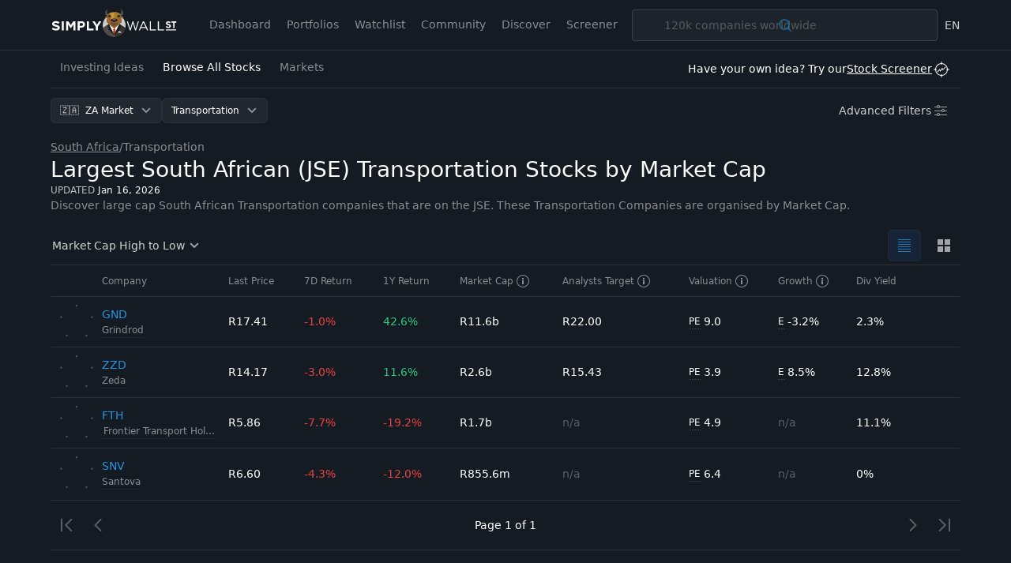

--- FILE ---
content_type: text/html; charset=utf-8
request_url: https://simplywall.st/stocks/za/transportation/market-cap-large
body_size: 73443
content:
<!DOCTYPE html><html lang="en"><head><meta charSet="utf-8"/><meta name="viewport" content="width=device-width, initial-scale=1, maximum-scale=1, viewport-fit=cover, user-scalable=no"/><link rel="stylesheet" href="/_next/static/css/f844410064780c52.css" data-precedence="next"/><link rel="preload" as="script" fetchPriority="low" href="/_next/static/chunks/webpack-5bc50bfee3a34a54.js"/><script src="/_next/static/chunks/1cc8041d-9c745619558c403f.js" async=""></script><script src="/_next/static/chunks/7614-a1ad150ae8dd65ba.js" async=""></script><script src="/_next/static/chunks/main-app-6a427d133759a178.js" async=""></script><script src="/_next/static/chunks/app/global-error-af1cbfca7dc2c4ad.js" async=""></script><script src="/_next/static/chunks/5633-36349e16383e75e3.js" async=""></script><script src="/_next/static/chunks/8387-a30b9fcb797d7cbf.js" async=""></script><script src="/_next/static/chunks/5188-8ac789763f29c44f.js" async=""></script><script src="/_next/static/chunks/5159-ea6359feb297c6c9.js" async=""></script><script src="/_next/static/chunks/8577-c439263bde91c439.js" async=""></script><script src="/_next/static/chunks/1960-ea9ecd0c0035f2f3.js" async=""></script><script src="/_next/static/chunks/6753-99d588a12523650b.js" async=""></script><script src="/_next/static/chunks/1690-d462af9dce5d7fd9.js" async=""></script><script src="/_next/static/chunks/9178-8ad35e59a8e93009.js" async=""></script><script src="/_next/static/chunks/8055-0a6bf84c8aa7b3ff.js" async=""></script><script src="/_next/static/chunks/5897-477f30ba01b7c37d.js" async=""></script><script src="/_next/static/chunks/1794-4ad0fe058a99af1a.js" async=""></script><script src="/_next/static/chunks/2709-c4eed2fb820a5b0a.js" async=""></script><script src="/_next/static/chunks/app/layout-af385e83c554805f.js" async=""></script><script src="/_next/static/chunks/6353-1d297d3bef8bd8c5.js" async=""></script><script src="/_next/static/chunks/7972-c54e1e2d315d5b92.js" async=""></script><script src="/_next/static/chunks/app/%5Blocale%5D/(discover)/stocks/layout-e8337f01f522779a.js" async=""></script><script src="/_next/static/chunks/9086-b40398d5dbe70d86.js" async=""></script><script src="/_next/static/chunks/7243-27c50433d49dabcb.js" async=""></script><script src="/_next/static/chunks/8563-96e4e5352b279af0.js" async=""></script><script src="/_next/static/chunks/1184-fdf3db93d35c50fb.js" async=""></script><script src="/_next/static/chunks/7274-ae6c2557e6dc4a8b.js" async=""></script><script src="/_next/static/chunks/9039-c42d7e66db9eb69b.js" async=""></script><script src="/_next/static/chunks/9448-a970152fd0781b62.js" async=""></script><script src="/_next/static/chunks/6078-431fa715b7f025be.js" async=""></script><script src="/_next/static/chunks/app/%5Blocale%5D/(discover)/stocks/%5Bmarket%5D/%5B%5B...industry%5D%5D/layout-3d7b0986c0c69a9a.js" async=""></script><script src="/_next/static/chunks/2826-19d9fd2998acfd94.js" async=""></script><script src="/_next/static/chunks/9837-00bf6749df1db920.js" async=""></script><script src="/_next/static/chunks/6970-bfacc683676a73fa.js" async=""></script><script src="/_next/static/chunks/3648-678e54406393ec28.js" async=""></script><script src="/_next/static/chunks/9990-17fbdb6980145178.js" async=""></script><script src="/_next/static/chunks/3893-80d798cbe31cde81.js" async=""></script><script src="/_next/static/chunks/5935-7d8dea9e36bdfe12.js" async=""></script><script src="/_next/static/chunks/5548-65a613d4b75a1cc8.js" async=""></script><script src="/_next/static/chunks/9200-69eb99f442951a65.js" async=""></script><script src="/_next/static/chunks/6323-6abea07df41d67db.js" async=""></script><script src="/_next/static/chunks/app/%5Blocale%5D/(discover)/stocks/%5Bmarket%5D/%5B%5B...industry%5D%5D/page-dcdad08706d444e7.js" async=""></script><script src="/_next/static/chunks/1759-163fa7073485e7fe.js" async=""></script><script src="/_next/static/chunks/app/%5Blocale%5D/(discover)/stocks/%5Bmarket%5D/%5B%5B...industry%5D%5D/error-ada8aaf491d146c3.js" async=""></script><script src="/_next/static/chunks/app/%5Blocale%5D/(discover)/stocks/error-11ccd40e1a2eb4c8.js" async=""></script><link rel="preload" href="https://www.googletagmanager.com/gtm.js?id=GTM-NRPJWTR" as="script"/><link rel="preload" href="https://r.wdfl.co/rw.js" as="script"/><meta name="theme-color" content="#262E3A"/><title>Largest South African (JSE) Transportation Stocks by Market Cap - Simply Wall St</title><meta name="description" content="Largest South African that are on the JSE Transportation Stocks by Market Cap"/><meta name="robots" content="index, follow"/><link rel="canonical" href="https://simplywall.st/stocks/za/transportation"/><link rel="alternate" hrefLang="x-default" href="https://simplywall.st/stocks/za/transportation/market-cap-large"/><link rel="alternate" hrefLang="en" href="https://simplywall.st/stocks/za/transportation/market-cap-large"/><meta property="og:title" content="Welcome to Simply Wall St"/><meta property="og:description" content="Largest South African that are on the JSE Transportation Stocks by Market Cap"/><meta property="og:site_name" content="Simply Wall St"/><meta property="og:locale" content="en_US"/><meta property="og:type" content="website"/><meta name="twitter:card" content="summary"/><meta name="twitter:title" content="Welcome to Simply Wall St"/><meta name="twitter:description" content="Largest South African that are on the JSE Transportation Stocks by Market Cap"/><meta name="sentry-trace" content="f224b46faae7da830ada14a498c5f671-0d772c780b6c0924-0"/><meta name="baggage" content="sentry-environment=production,sentry-release=mono-auto-4d9e532d,sentry-public_key=18d7c32091794496efbba771ea3a5e04,sentry-trace_id=f224b46faae7da830ada14a498c5f671,sentry-org_id=109478,sentry-sampled=false,sentry-sample_rand=0.6687901286250021,sentry-sample_rate=0.017"/><script src="/_next/static/chunks/polyfills-42372ed130431b0a.js" noModule=""></script><style data-styled-web="" data-styled-version="6.1.6">.kDXLHU{position:relative;-webkit-transition:0.2s background-color,0.2s box-shadow,0.4s color,padding 0.4s;transition:0.2s background-color,0.2s box-shadow,0.4s color,padding 0.4s;border:0;margin:0;border-radius:6px;-webkit-text-decoration:none;text-decoration:none;vertical-align:top;font-weight:normal;font-size:1.1rem;line-height:1.5;line-height:1;color:#FFFFFF;height:32px;padding:0 12px;box-shadow:inset 0px 0px 0 1px rgba(255,255,255,0.05);background-color:rgba(255,255,255,0.05);padding-right:36px;-webkit-align-content:center;-ms-flex-line-pack:center;align-content:center;}/*!sc*/
@media (min-width: 1024px){.kDXLHU{font-size:1.2000000000000002rem;}}/*!sc*/
@media (min-width: 768px){.kDXLHU:hover{background-color:rgba(255,255,255,0.1);box-shadow:inset 0px 0px 0 1px rgba(255,255,255,0.1);}}/*!sc*/
.kDXLHU:active{background-color:rgba(255,255,255,0.1);box-shadow:inset 0px 0px 0 1px rgba(255,255,255,0.2);}/*!sc*/
.kDXLHU:disabled{cursor:auto;pointer-events:none;opacity:0.3;color:#FFFFFF;box-shadow:inset 0px 0px 0 1px rgba(255,255,255,0.3);background-color:'transparent';}/*!sc*/
.kDXLHU >svg{display:inline;fill:#FFFFFF;opacity:0.5;width:24px;height:24px;vertical-align:middle;margin:0 0px;position:absolute;top:50%;-webkit-transform:translateY(-50%);-moz-transform:translateY(-50%);-ms-transform:translateY(-50%);transform:translateY(-50%);right:8px;}/*!sc*/
data-styled-web.g8[id="sc-iBYPxa"]{content:"kDXLHU,"}/*!sc*/
.dbuXJc{display:-ms-grid;display:grid;-ms-grid-columns:auto auto;grid-template-columns:auto auto;}/*!sc*/
@media (min-width: 768px){.dbuXJc{-ms-grid-columns:250px auto 250px;grid-template-columns:250px auto 250px;}}/*!sc*/
.jRLhOD{display:-ms-grid;display:grid;-webkit-box-pack:center;-ms-flex-pack:center;-webkit-justify-content:center;justify-content:center;-webkit-align-content:center;-ms-flex-line-pack:center;align-content:center;-ms-grid-row:2;grid-row:2;grid-column:span 2;}/*!sc*/
@media (min-width: 768px){.jRLhOD{-ms-grid-row:1;grid-row:1;-ms-grid-column:2;grid-column:2;}}/*!sc*/
.iHakxs{display:-ms-grid;display:grid;-ms-grid-columns:auto auto;grid-template-columns:auto auto;-webkit-box-pack:end;-ms-flex-pack:end;-webkit-justify-content:end;justify-content:end;}/*!sc*/
data-styled-web.g31[id="sc-lllnCg"]{content:"dbuXJc,jRLhOD,iHakxs,"}/*!sc*/
*,*:before,*:after{box-sizing:border-box;}/*!sc*/
@media (max-width:767px){::-webkit-scrollbar{width:0px;height:0px;background:transparent;}}/*!sc*/
html{-ms-text-size-adjust:100%;-webkit-text-size-adjust:100%;box-sizing:border-box;}/*!sc*/
html,body{margin:0;font-family:'Roboto',-apple-system,system-ui,BlinkMacSystemFont,'Segoe UI','Helvetica Neue',Arial,sans-serif;font-size:10px;-moz-osx-font-smoothing:grayscale;-webkit-font-smoothing:antialiased;background:#151B24;overflow-anchor:auto;position:relative;height:100%;}/*!sc*/
h1,h2,h3,h4,p,blockquote,figure,ol,ul{margin:0;padding:0;}/*!sc*/
main{display:block;}/*!sc*/
h1{font-size:2.8000000000000003rem;font-family:'Roboto',-apple-system,system-ui,BlinkMacSystemFont,'Segoe UI','Helvetica Neue',Arial,sans-serif;font-weight:300;line-height:1.5;margin:24px 0 40px;}/*!sc*/
@media (min-width: 1024px){h1{font-size:4rem;}}/*!sc*/
h2{font-size:2.4rem;font-family:'Roboto',-apple-system,system-ui,BlinkMacSystemFont,'Segoe UI','Helvetica Neue',Arial,sans-serif;font-weight:700;line-height:1.4;margin:16px 0 24px;}/*!sc*/
@media (min-width: 1024px){h2{font-size:3rem;}}/*!sc*/
h3{font-size:2rem;font-family:'Roboto',-apple-system,system-ui,BlinkMacSystemFont,'Segoe UI','Helvetica Neue',Arial,sans-serif;font-weight:700;line-height:1.5;margin:8px 0 16px;}/*!sc*/
@media (min-width: 1024px){h3{font-size:2.4rem;}}/*!sc*/
h4{font-family:'Roboto',-apple-system,system-ui,BlinkMacSystemFont,'Segoe UI','Helvetica Neue',Arial,sans-serif;font-weight:normal;font-size:1.4000000000000001rem;line-height:1.7;margin:8px 0 16px;}/*!sc*/
@media (min-width: 1024px){h4{font-size:1.6rem;}}/*!sc*/
strong,b{font-weight:500;}/*!sc*/
a,button{color:inherit;-webkit-transition:.3s;transition:.3s;}/*!sc*/
a{-webkit-text-decoration:underline;text-decoration:underline;color:#2394DF;}/*!sc*/
button{overflow:visible;border:0;font:inherit;-webkit-font-smoothing:inherit;letter-spacing:inherit;background:none;cursor:pointer;padding:0;}/*!sc*/
::-moz-focus-inner{padding:0;border:0;}/*!sc*/
:focus{outline:0;}/*!sc*/
body:not(.using-mouse) button[data-focus="dashed"]:focus:after{display:block;content:'';position:absolute;top:-3px;right:-3px;bottom:-3px;left:-3px;border:1px dashed #2394DF;border-radius:8px;}/*!sc*/
body:not(.using-mouse) .sc-bcXGCL:focus-within:after{display:block;content:'';position:absolute;top:-3px;right:-3px;bottom:-3px;left:-3px;border:1px dashed #2394DF;border-radius:8px;}/*!sc*/
body:not(.using-mouse) [data-focus="solid"]:focus{background-color:#2394DF;color:#FFFFFF;box-shadow:none;}/*!sc*/
img{max-width:100%;height:auto;border:0;}/*!sc*/
video{max-width:100%;height:auto;border:0;}/*!sc*/
hr{border:transparent;border-top:solid 1px #FFFFFF;opacity:0.2;margin:32px 0;}/*!sc*/
@media (max-width:1023px){hr{margin:24px 0;}}/*!sc*/
label,input{font-family:'Roboto',-apple-system,system-ui,BlinkMacSystemFont,'Segoe UI','Helvetica Neue',Arial,sans-serif;font-weight:normal;font-size:1.4000000000000001rem;}/*!sc*/
@media (min-width: 1024px){label,input{font-size:1.6rem;}}/*!sc*/
ol,ul{list-style-type:none;font-family:'Roboto',-apple-system,system-ui,BlinkMacSystemFont,'Segoe UI','Helvetica Neue',Arial,sans-serif;font-weight:normal;font-size:1.4000000000000001rem;}/*!sc*/
@media (min-width: 1024px){ol,ul{font-size:1.6rem;}}/*!sc*/
p{font-family:'Roboto',-apple-system,system-ui,BlinkMacSystemFont,'Segoe UI','Helvetica Neue',Arial,sans-serif;font-weight:normal;font-size:1.4000000000000001rem;line-height:1.7;margin-bottom:16px;}/*!sc*/
@media (min-width: 1024px){p{font-size:1.6rem;}}/*!sc*/
input{padding:14px 10px;border:transparent;border-radius:0;}/*!sc*/
input[type=search]{-webkit-appearance:none;}/*!sc*/
button,input[type="text"],input[type="email"],input[type="password"]{-webkit-appearance:none;}/*!sc*/
label{margin-bottom:8px;}/*!sc*/
fieldset{padding:0;border:transparent;}/*!sc*/
@media print{html,body{-webkit-print-color-adjust:exact;-webkit-print-color-adjust:exact;color-adjust:exact;}@page{margin:2cm 1cm 3cm 1cm;}@page :first{margin-top:1cm;}}/*!sc*/
data-styled-web.g38[id="sc-global-ikBXGp1"]{content:"sc-global-ikBXGp1,"}/*!sc*/
.dwgOxd{z-index:9999;position:absolute;left:0;width:100%;bottom:0;display:none;}/*!sc*/
data-styled-web.g66[id="sc-5e0aa8c1-0"]{content:"dwgOxd,"}/*!sc*/
.bHoQLy{position:absolute;top:8px;left:0;width:100%;min-width:200px;padding:4px 0;border-radius:4px;background:white;max-height:200px;overflow-y:auto;overflow-x:hidden;overscroll-behavior:contain;box-shadow:0px 2px 8px rgba(0,0,0,0.25);}/*!sc*/
data-styled-web.g67[id="sc-5e0aa8c1-1"]{content:"bHoQLy,"}/*!sc*/
.dMciGg{position:relative;white-space:nowrap;font-weight:normal;font-size:1.3rem;line-height:1.5;cursor:pointer;padding:8px 12px 8px 36px;display:block;color:#262E3A;-webkit-text-decoration:none;text-decoration:none;-webkit-user-select:none;-moz-user-select:none;-ms-user-select:none;user-select:none;border-top:none;}/*!sc*/
@media (min-width: 1024px){.dMciGg{font-size:1.4000000000000001rem;}}/*!sc*/
.dMciGg.dMciGg.dMciGg{background:transparent;color:#262E3A;}/*!sc*/
.dMciGg:not(:last-child){border-bottom:none;}/*!sc*/
@media (min-width: 1024px){.dMciGg:hover.dMciGg:hover{background:#2394DF;color:#FFFFFF;}.dMciGg:hover.dMciGg:hover *{fill:#FFFFFF;}}/*!sc*/
.cKXKRh{position:relative;white-space:nowrap;font-weight:normal;font-size:1.3rem;line-height:1.5;font-weight:500;cursor:pointer;padding:8px 12px 8px 36px;display:block;color:#262E3A;-webkit-text-decoration:none;text-decoration:none;-webkit-user-select:none;-moz-user-select:none;-ms-user-select:none;user-select:none;border-top:none;}/*!sc*/
@media (min-width: 1024px){.cKXKRh{font-size:1.4000000000000001rem;}}/*!sc*/
.cKXKRh.cKXKRh.cKXKRh{background:#FFFFFF;color:#262E3A;}/*!sc*/
.cKXKRh:not(:last-child){border-bottom:none;}/*!sc*/
@media (min-width: 1024px){.cKXKRh:hover.cKXKRh:hover{background:#2394DF;color:#FFFFFF;}.cKXKRh:hover.cKXKRh:hover *{fill:#FFFFFF;}}/*!sc*/
data-styled-web.g68[id="sc-5e0aa8c1-2"]{content:"dMciGg,cKXKRh,"}/*!sc*/
.fZiamq{position:absolute;left:8px;top:5px;}/*!sc*/
@media (min-width: 1024px){.fZiamq{left:8px;top:6px;}}/*!sc*/
.fZiamq.fZiamq.fZiamq >svg *{fill:#2394DF;}/*!sc*/
data-styled-web.g69[id="sc-5e0aa8c1-3"]{content:"fZiamq,"}/*!sc*/
.dMzeKn{position:relative;display:inline-block;}/*!sc*/
.ZQgsr{position:relative;display:block;}/*!sc*/
data-styled-web.g70[id="sc-eace49c9-0"]{content:"dMzeKn,ZQgsr,"}/*!sc*/
.ekKacM{position:absolute;bottom:0;left:0;opacity:0;height:40px;line-height:40px;width:100%;overflow-x:auto;-webkit-appearance:menulist-button;}/*!sc*/
.ekKacM::-moz-focus-inner{border:0;padding:0;}/*!sc*/
data-styled-web.g72[id="sc-eace49c9-2"]{content:"ekKacM,"}/*!sc*/
.isNeHn{position:absolute;bottom:0;left:0;opacity:0;height:40px;line-height:40px;width:100%;}/*!sc*/
data-styled-web.g73[id="sc-eace49c9-3"]{content:"isNeHn,"}/*!sc*/
.ffQAeo{margin-left:-11px;}/*!sc*/
data-styled-web.g80[id="sc-5c7411a2-0"]{content:"ffQAeo,"}/*!sc*/
.cFsLsr{display:inline-block;border-radius:8px;}/*!sc*/
data-styled-web.g81[id="sc-5c7411a2-1"]{content:"cFsLsr,"}/*!sc*/
.iPrMof{width:100%;table-layout:auto;border-spacing:0;border:1px solid rgba(255,255,255,0.2);color:#FFFFFF;}/*!sc*/
.iPrMof caption{font-weight:normal;font-size:1.1rem;line-height:1.5;opacity:0.5;padding:8px;caption-side:bottom;text-align:right;}/*!sc*/
@media (min-width: 1024px){.iPrMof caption{font-size:1.2000000000000002rem;}}/*!sc*/
.iPrMof thead tr th{background:rgba(255,255,255,0.1);font-weight:normal;font-size:1.3rem;line-height:1.5;font-weight:500;border:none;}/*!sc*/
@media (min-width: 1024px){.iPrMof thead tr th{font-size:1.4000000000000001rem;}}/*!sc*/
.iPrMof tbody tr{font-weight:normal;font-size:1.3rem;line-height:1.5;}/*!sc*/
@media (min-width: 1024px){.iPrMof tbody tr{font-size:1.4000000000000001rem;}}/*!sc*/
.iPrMof tbody tr:nth-of-type(odd){background:transparent;}/*!sc*/
.iPrMof tr{height:40px;}/*!sc*/
.iPrMof th,.iPrMof td{padding:8px;text-align:left;border-top:1px solid rgba(255,255,255,0.2);vertical-align:top;}/*!sc*/
.iPrMof th:last-child,.iPrMof td:last-child{text-align:right;}/*!sc*/
.iPrMof >*:first-child tr:first-child td{border-top:none;}/*!sc*/
data-styled-web.g83[id="sc-baa338ad-0"]{content:"iPrMof,"}/*!sc*/
.cqExOi{border-color:transparent;}/*!sc*/
.cqExOi a,.cqExOi button{-webkit-tap-highlight-color:transparent;}/*!sc*/
.cqExOi thead tr th{background:transparent;font-weight:normal;font-size:1.1rem;line-height:1.5;font-weight:500;color:rgba(255,255,255,0.5);border-bottom:1px solid rgba(255,255,255,0.1);}/*!sc*/
@media (min-width: 1024px){.cqExOi thead tr th{font-size:1.2000000000000002rem;}}/*!sc*/
.cqExOi tr{height:auto;}/*!sc*/
.cqExOi tr:last-child td{border-bottom:none;}/*!sc*/
.cqExOi th,.cqExOi td{border-top:none;border-bottom:1px solid rgba(255,255,255,0.1);vertical-align:middle;}/*!sc*/
.cqExOi th:last-child,.cqExOi td:last-child{text-align:left;}/*!sc*/
.cqExOi th{padding:10px 8px;}/*!sc*/
.cqExOi td{font-weight:normal;font-size:1.3rem;line-height:1.5;height:64px;padding:0;}/*!sc*/
@media (min-width: 1024px){.cqExOi td{font-size:1.4000000000000001rem;}}/*!sc*/
.cqExOi >tbody>tr >td{background:transparent;-webkit-transition:background 0.2s cubic-bezier(0.23,1,0.32,1);transition:background 0.2s cubic-bezier(0.23,1,0.32,1);}/*!sc*/
.cqExOi >tbody>tr >td >a,.cqExOi >tbody>tr >td >span{padding:10px 8px;overflow:hidden;text-overflow:ellipsis;white-space:nowrap;-webkit-text-decoration:none;text-decoration:none;color:inherit;cursor:pointer;}/*!sc*/
@media (min-width: 1024px){.cqExOi >tbody>tr:hover >td{background:#1B222D;}.cqExOi >tbody>tr:active >td{transition-duration:0s;background:#202833;}}/*!sc*/
data-styled-web.g84[id="sc-39f571d-0"]{content:"cqExOi,"}/*!sc*/
.eTLrDV{max-width:48px;}/*!sc*/
.kOosYU{position:relative;width:48px;}/*!sc*/
.dDFmIH{position:absolute;top:0;right:0;bottom:0;left:0;}/*!sc*/
.fgnbbc{position:absolute;top:0;left:0;}/*!sc*/
.bErijb{position:relative;}/*!sc*/
data-styled-web.g113[id="sc-hiDLIP"]{content:"eTLrDV,kOosYU,dDFmIH,fgnbbc,bErijb,"}/*!sc*/
</style><script>window["__RQ_R_db_"] = window["__RQ_R_db_"] || [];window["__RQ_R_db_"].push({"mutations":[],"queries":[{"state":{"data":{"pages":[{"meta":{"totalRecords":4,"totalPages":1,"realTotalRecords":4,"state":"read","noResultIfLimit":false,"return1YrAbs":0.250598713,"return1YrAbsFormatted":"25.1%","return7D":-0.01536724025,"return7DFormatted":"-1.5%","PE":5.661285032,"PEFormatted":"5.7x"},"companies":[{"canonicalUrl":"/stocks/za/transportation/jse-gnd/grindrod-shares","companyId":"DAB737EA-3CA9-4648-90ED-EC5309060D83","shortDescription":"Engages in the logistics services business in North America, the Middle East, the United Kingdom, Isle of Man, rest of Europe, Singapore, Asia, the Far East, Australia, South Africa, and Rest of Africa.","website":"www.grindrod.com","mainThumb":"https://images.simplywall.st/asset/industry/3253000-choice2-main-thumb/1585186838177","exchangeSymbol":"JSE","shortName":"Grindrod","legalName":"Grindrod","slug":"grindrod","snowflakePoints":[3,2,5,7,4],"tickerSymbol":"GND","uniqueSymbol":"JSE:GND","logoUrl":"/api/company/image/JSE:GND/logo","yearFounded":"1910","return1D":0,"return1DFormatted":"0%","return7D":-0.010233,"return7DFormatted":"-1.0%","return1YrAbs":0.42588,"return1YrAbsFormatted":"42.6%","marketCap":11617118470,"marketCapFormatted":"R11.6b","sharePrice":17.41,"sharePriceFormatted":"R17.41","analystsPriceTarget":22,"analystsPriceTargetFormatted":"R22.00","bestValuationRatio":{"valuationType":"PE","valuation":8.970616,"valuationFormatted":"9.0"},"peFormatted":"9x","pbFormatted":"1.2x","psFormatted":"2.4x","analystCount":1,"growthEstimate":-0.032001,"growthEstimateFormatted":"-3.2%","earningsGrowth":-0.032001,"earningsGrowthFormatted":"-3.2%","salesGrowth":0.151221,"salesGrowthFormatted":"15.1%","dividendYield":0.022975,"dividendYieldFormatted":"2.3%","industrySlug":"transportation","industryLabel":"Transportation","isRecentSearchEntry":null,"hasLogo":true},{"canonicalUrl":"/stocks/za/transportation/jse-zzd/zeda-shares","companyId":"170D8D40-486E-4C67-91E5-14ADAC192EDA","shortDescription":"Provides mobility solutions in South Africa and other countries in Sub-Saharan Africa.","website":"www.zeda.co.za","mainThumb":null,"exchangeSymbol":"JSE","shortName":"Zeda","legalName":"Zeda","slug":"zeda","snowflakePoints":[6,1,5,4,4],"tickerSymbol":"ZZD","uniqueSymbol":"JSE:ZZD","logoUrl":"/api/company/image/JSE:ZZD/logo","yearFounded":"1967","return1D":0,"return1DFormatted":"0%","return7D":-0.030116,"return7DFormatted":"-3.0%","return1YrAbs":0.115748,"return1YrAbsFormatted":"11.6%","marketCap":2631420082,"marketCapFormatted":"R2.6b","sharePrice":14.17,"sharePriceFormatted":"R14.17","analystsPriceTarget":15.42667,"analystsPriceTargetFormatted":"R15.43","bestValuationRatio":{"valuationType":"PE","valuation":3.912898,"valuationFormatted":"3.9"},"peFormatted":"3.9x","pbFormatted":"0.8x","psFormatted":"n/a","analystCount":2,"growthEstimate":0.084894,"growthEstimateFormatted":"8.5%","earningsGrowth":0.084894,"earningsGrowthFormatted":"8.5%","salesGrowth":0.044779,"salesGrowthFormatted":"4.5%","dividendYield":0.127735,"dividendYieldFormatted":"12.8%","industrySlug":"transportation","industryLabel":"Transportation","isRecentSearchEntry":null,"hasLogo":true},{"canonicalUrl":"/stocks/za/transportation/jse-fth/frontier-transport-holdings-shares","companyId":"B68B0C2F-72E3-4EF7-B2F4-3CA1A808BD3A","shortDescription":"An investment holding company, operates in the transport sector in South Africa.","website":"www.frontiertransport.co.za","mainThumb":"https://images.simplywall.st/asset/industry/3242000-choice2-main-thumb/1585186735021","exchangeSymbol":"JSE","shortName":"Frontier Transport Holdings","legalName":"Frontier Transport Holdings","slug":"frontier-transport-holdings","snowflakePoints":[5,1,4,6,5],"tickerSymbol":"FTH","uniqueSymbol":"JSE:FTH","logoUrl":"/api/company/image/JSE:FTH/logo","yearFounded":"1861","return1D":0,"return1DFormatted":"0%","return7D":-0.077165,"return7DFormatted":"-7.7%","return1YrAbs":-0.191724,"return1YrAbsFormatted":"-19.2%","marketCap":1734006646,"marketCapFormatted":"R1.7b","sharePrice":5.86,"sharePriceFormatted":"R5.86","analystsPriceTarget":null,"analystsPriceTargetFormatted":"n/a","bestValuationRatio":{"valuationType":"PE","valuation":4.86441,"valuationFormatted":"4.9"},"peFormatted":"4.9x","pbFormatted":"1x","psFormatted":"n/a","analystCount":0,"growthEstimate":null,"growthEstimateFormatted":"n/a","earningsGrowth":null,"earningsGrowthFormatted":"n/a","salesGrowth":null,"salesGrowthFormatted":"n/a","dividendYield":0.110751,"dividendYieldFormatted":"11.1%","industrySlug":"transportation","industryLabel":"Transportation","isRecentSearchEntry":null,"hasLogo":true},{"canonicalUrl":"/stocks/za/transportation/jse-snv/santova-shares","companyId":"A2DD0E29-2FED-4587-BE59-929047B820F4","shortDescription":"Provides logistics services in Africa, the Asia Pacific, Europe, North America, and the United Kingdom.","website":"www.santova.com","mainThumb":"https://images.simplywall.st/asset/industry/3211000-choice1-main-thumb/1585186812094","exchangeSymbol":"JSE","shortName":"Santova","legalName":"Santova","slug":"santova","snowflakePoints":[5,1,3,7,1],"tickerSymbol":"SNV","uniqueSymbol":"JSE:SNV","logoUrl":"/api/company/image/JSE:SNV/logo","yearFounded":"1998","return1D":-0.007519,"return1DFormatted":"-0.8%","return7D":-0.043478,"return7DFormatted":"-4.3%","return1YrAbs":-0.12,"return1YrAbsFormatted":"-12.0%","marketCap":855630600,"marketCapFormatted":"R855.6m","sharePrice":6.6,"sharePriceFormatted":"R6.60","analystsPriceTarget":null,"analystsPriceTargetFormatted":"n/a","bestValuationRatio":{"valuationType":"PE","valuation":6.409602,"valuationFormatted":"6.4"},"peFormatted":"6.4x","pbFormatted":"0.6x","psFormatted":"1x","analystCount":0,"growthEstimate":null,"growthEstimateFormatted":"n/a","earningsGrowth":null,"earningsGrowthFormatted":"n/a","salesGrowth":null,"salesGrowthFormatted":"n/a","dividendYield":0,"dividendYieldFormatted":"0%","industrySlug":"transportation","industryLabel":"Transportation","isRecentSearchEntry":null,"hasLogo":true}]}],"pageParams":[1]},"dataUpdateCount":1,"dataUpdatedAt":1768609451039,"error":null,"errorUpdateCount":0,"errorUpdatedAt":0,"fetchFailureCount":0,"fetchFailureReason":null,"fetchMeta":null,"isInvalidated":false,"status":"success","fetchStatus":"idle"},"queryKey":["stock-page","[[\"order_by\",\"market_cap\",\"desc\"],[\"primary_flag\",\"=\",true],[\"grid_visible_flag\",\"=\",true],[\"market_cap\",\"is_not_null\"],[\"is_fund\",\"=\",false],[\"aor\",[[\"country_name\",\"in\",[\"za\"]]]],[\"aor\",[[\"primary_industry_id\",\"in\",[\"3200000\"]]]]]",1,"en"],"queryHash":"[\"stock-page\",\"[[\\\"order_by\\\",\\\"market_cap\\\",\\\"desc\\\"],[\\\"primary_flag\\\",\\\"=\\\",true],[\\\"grid_visible_flag\\\",\\\"=\\\",true],[\\\"market_cap\\\",\\\"is_not_null\\\"],[\\\"is_fund\\\",\\\"=\\\",false],[\\\"aor\\\",[[\\\"country_name\\\",\\\"in\\\",[\\\"za\\\"]]]],[\\\"aor\\\",[[\\\"primary_industry_id\\\",\\\"in\\\",[\\\"3200000\\\"]]]]]\",1,\"en\"]"}]});</script></head><body class="" data-theme="dark"><div hidden=""><!--$--><!--/$--></div><div style="position:fixed;z-index:9999;top:16px;left:16px;right:16px;bottom:16px;pointer-events:none"></div><script id="schema-org" type="application/ld+json">{"@context":"https://schema.org","@type":"Organization","name":"Simply Wall St","legalName":"Simply Wall St","description":"Make confident investment decisions and stay up to date on 100k+ stocks with our unique fundamental analysis and in-depth visual reports.","logo":"https://simplywall.st/news/images/sws-logo.svg","url":"https://simplywall.st/","sameAs":["https://twitter.com/simplywallst","https://www.linkedin.com/company/simply-wall-st","https://www.facebook.com/simplywallst/","https://www.youtube.com/c/simplywallst"],"address":{"@type":"PostalAddress","streetAddress":"Level 7, 320 Pitt Street","addressLocality":"Sydney","postalCode":"2000","addressCountry":"Australia"}}</script><div class="flex min-h-screen flex-col"><header class="sticky top-0 z-nav hidden h-x8 min-h-x8 flex-wrap justify-center border-0 border-b border-solid border-legacy-white/10 bg-surface text-sm text-legacy-white data-[theme]:border-b-[var(--s-nav-border-color)] data-[theme]:bg-[var(--s-nav-bg-color)] data-[theme]:text-[var(---s-nav-text-color)] lg:flex" id="desktop-topbar-wrapper"><div class="relative w-full transition-all duration-[.6s] ease-[cubic-bezier(0.83,0,0.17,1)] max-w-screen-xl"><div class="absolute top-[9px] overflow-x-hidden pt-px max-xl:w-[30px] left-x3"><a href="/?_pr=web" class="tw-reset focus-outline text-xs text-[--s-link-primary-color-text] underline decoration-[--s-link-primary-color-underline] decoration-1 underline-offset-2 hover:decoration-[--s-link-primary-color-hover-underline] block"><svg xmlns="http://www.w3.org/2000/svg" fill="none" viewBox="0 0 180 42" class="w-x20 max-xl:ml-[-66px]"><path fill="#fff" d="M61.362 32.3h-9.72V19.19h2.909v10.488h6.81V32.3zm-19.824-6.498v-4.008h2.248c1.454 0 2.361.693 2.361 1.985v.037c0 1.124-.85 1.986-2.304 1.986h-2.305zm-2.91 6.498h2.91v-3.933h2.21c2.966 0 5.347-1.574 5.347-4.607v-.037c0-2.678-1.91-4.532-5.063-4.532h-5.404V32.3zm-16.398 0h2.852v-8.502l3.684 5.543h.076l3.722-5.6V32.3h2.89V19.19h-3.08l-3.532 5.544-3.62-5.543H22.23V32.3zm45.144 0h-2.91v-5.169l-5.082-7.94h3.401l3.155 5.262 3.211-5.262h3.308l-5.083 7.884V32.3zm-48.452 0h-2.909V19.19h2.91V32.3zm-5.713-3.877c0 2.604-2.204 4.064-5.343 4.064-2.204 0-4.428-.693-6.173-2.098l1.688-2.03c1.31.975 2.886 1.582 4.548 1.582 1.31 0 2.224-.47 2.224-1.236v-.037c0-.731-.552-1.149-2.983-1.711-2.932-.674-4.896-1.592-4.896-3.965v-.036c0-2.38 2.12-3.952 5.093-3.952 2.12 0 3.93.598 5.405 1.666l-1.732 2.14c-1.289-.806-2.488-1.26-3.715-1.26-1.225 0-2.047.505-2.047 1.142v.038c0 .861.8 1.143 3.316 1.723 2.953.693 4.615 1.649 4.615 3.933v.037zm116.113-.902 3.022-6.62 3.005 6.62h-6.027zm-3.682 4.78h1.528l1.568-3.44h7.2l1.548 3.44h1.607l-6.028-13.11h-1.398L125.64 32.3zm24.657-.001h-8.794V19.19h1.493v11.744h7.301V32.3zm11.293 0h-8.795V19.19h1.493v11.744h7.302V32.3zm-47.447 0h-1.337l-4.148-13.11h1.454l3.387 10.841 3.248-10.84h1.101l3.25 10.84 3.384-10.84h1.406l-4.161 13.11h-1.294l-3.159-10.523-3.131 10.522zm50.005-1.366h14.86v1.367h-14.86v-1.367zm7.261-4.885c0 1.795-1.461 2.854-3.458 2.854-1.509 0-2.816-.477-3.929-1.446l1.205-1.408c.834.672 1.666 1.106 2.724 1.106.834 0 1.376-.384 1.376-.914v-.025c0-.541-.336-.953-1.863-1.306-1.867-.466-3.07-1.188-3.07-2.866v-.025c0-1.64 1.349-2.725 3.241-2.725 1.349 0 2.499.413 3.438 1.15l-1.056 1.497c-.821-.555-1.629-.89-2.409-.89-.781 0-1.191.348-1.191.787v.026c0 .594.396.89 1.998 1.29 1.878.477 2.994 1.294 2.994 2.869v.026zm5.197 2.77h-1.942v-7.562h-2.481v-1.834h6.89v1.835h-2.467v7.56z"></path><path fill="#CCC" fill-rule="evenodd" d="M90.596 9.015c9.016 0 16.325 7.244 16.325 16.182 0 8.937-7.309 16.183-16.325 16.183-9.016 0-16.326-7.246-16.326-16.183S81.58 9.015 90.596 9.015z" clip-rule="evenodd"></path><path fill="#1A1A1A" fill-rule="evenodd" d="M106.506 28.832h.002l-.003.01a16.088 16.088 0 0 1-.629 2.066l-.036.093c-.034.083-.066.167-.101.25a1.83 1.83 0 0 1-.055.131c-.028.073-.059.145-.089.218l-.072.162-.085.184-.085.184-.079.164a16.343 16.343 0 0 1-14.677 9.087 16.338 16.338 0 0 1-14.686-9.106l-.059-.12c-.036-.08-.075-.157-.11-.237-.02-.041-.038-.082-.057-.124l-.107-.241-.048-.112a15.444 15.444 0 0 1-.106-.259l-.04-.1a22.707 22.707 0 0 1-.108-.278l-.031-.083-.106-.297-.023-.069c-.035-.104-.07-.21-.103-.316l-.018-.057a13.32 13.32 0 0 1-.1-.332l-.011-.045a30.529 30.529 0 0 1-.096-.343l-.01-.04a16.49 16.49 0 0 1-.085-.35l-.01-.038v-.003a587.29 587.29 0 0 1 8.538-5.6c2.718-.646 5.175-1.007 7.376-1.083 2.198.077 4.656.437 7.374 1.082 3.144 2.017 6.52 4.204 8.553 5.529v.001l-.002.002v.001c-.005.024-.009.046-.016.07z" clip-rule="evenodd"></path><path fill="#333" fill-rule="evenodd" d="M74.684 28.832a587.29 587.29 0 0 1 8.537-5.6c2.718-.646 5.175-1.007 7.376-1.083 2.198.077 4.656.437 7.374 1.082 3.144 2.017 6.52 4.204 8.553 5.528-.022.103-.047.204-.072.306l-.012.05c-.024.096-.05.19-.076.287l-.016.06a7.339 7.339 0 0 1-.081.286l-.013.043a16.248 16.248 0 0 1-.552 1.558l-.019.04c-.036.09-.076.179-.114.269l-.026.059-.119.262-.025.054c-.043.088-.084.179-.128.268l-.011.02a16.06 16.06 0 0 1-.622 1.137l-.027.047c-.048.079-.098.157-.146.234l-.043.07c-.048.076-.097.15-.146.225l-.047.07c-.048.076-.1.15-.151.224l-.038.056c-.237.337-.484.665-.745.984-.016.02-.035.042-.05.063a7.994 7.994 0 0 1-.161.19 2.645 2.645 0 0 1-.073.086l-.157.18-.079.087c-.053.06-.108.119-.161.177a1.51 1.51 0 0 1-.079.083c-.056.059-.111.119-.17.177a14.257 14.257 0 0 1-.749.726l-.159.143-.113.1c-.05.044-.103.088-.156.133-.042.033-.082.068-.122.102l-.158.129c-.039.033-.081.065-.123.099l-.16.126c-.042.032-.085.066-.13.099-.055.04-.105.08-.159.12l-.134.096a17.875 17.875 0 0 1-.444.312c-.05.032-.098.065-.146.097l-.16.104c-.052.033-.102.064-.15.096l-.162.1-.151.09-.172.101-.146.084a10.38 10.38 0 0 1-.184.101 10.095 10.095 0 0 1-.384.205l-.107.055-.298.147c-.04.02-.08.038-.121.057l-.216.099-.138.062c-.069.03-.136.06-.204.088l-.146.061-.203.082-.144.057-.216.081-.135.05-.274.096a4.201 4.201 0 0 0-.078.027c-.118.038-.237.078-.357.114l-.096.028a10.704 10.704 0 0 1-.395.114c-.08.021-.159.044-.24.064l-.14.035c-.077.02-.156.038-.233.057l-.142.032-.243.053c-.043.01-.086.018-.13.027a11.28 11.28 0 0 1-.375.07c-.127.024-.256.045-.383.064l-.043.006c-.113.017-.227.033-.341.048l-.115.014-.271.03-.134.014c-.087.008-.173.016-.26.022-.046.004-.092.008-.14.01a7.07 7.07 0 0 1-.259.017l-.136.008a9.255 9.255 0 0 1-.29.01l-.102.004a17.748 17.748 0 0 1-.8 0l-.104-.003-.29-.01-.132-.01a7.468 7.468 0 0 1-.4-.026c-.088-.006-.173-.014-.259-.022-.045-.004-.09-.007-.133-.013-.094-.01-.189-.02-.28-.032a15.488 15.488 0 0 1-.48-.064l-.01-.002a12.467 12.467 0 0 1-.469-.078c-.098-.018-.197-.035-.294-.056l-.122-.025a15.032 15.032 0 0 1-.628-.144c-.043-.012-.087-.022-.13-.033a11.358 11.358 0 0 1-.367-.1 12.85 12.85 0 0 1-.32-.093l-.042-.013c-.122-.038-.243-.078-.364-.117-.026-.009-.051-.019-.078-.027-.093-.032-.184-.063-.275-.096l-.12-.044-.233-.088a8.583 8.583 0 0 1-.129-.05l-.222-.09-.126-.053a28.61 28.61 0 0 1-.344-.15 11.509 11.509 0 0 1-.275-.126l-.06-.028a17.402 17.402 0 0 1-.411-.204c-.085-.044-.17-.09-.253-.132a3.194 3.194 0 0 1-.113-.063l-.213-.117-.12-.068-.203-.12-.119-.07-.209-.13c-.034-.02-.068-.043-.103-.066-.08-.05-.159-.103-.238-.154l-.072-.048-.304-.208-.06-.043c-.079-.057-.159-.114-.238-.173-.034-.025-.068-.05-.102-.077a6.762 6.762 0 0 1-.19-.144l-.111-.087a5.557 5.557 0 0 1-.182-.145c-.036-.03-.073-.058-.107-.088a8.408 8.408 0 0 1-.18-.15c-.035-.03-.07-.058-.104-.089a9.734 9.734 0 0 1-.19-.166c-.028-.026-.058-.05-.086-.077a10.19 10.19 0 0 1-.266-.246l-.05-.047c-.072-.067-.142-.136-.212-.205l-.095-.096a15.519 15.519 0 0 1-.517-.542l-.146-.164a12.065 12.065 0 0 1-.097-.111 6.757 6.757 0 0 1-.155-.182 15.546 15.546 0 0 1-.31-.377c-.01-.012-.02-.027-.032-.04a22.838 22.838 0 0 1-.19-.246c-.029-.038-.055-.076-.085-.113l-.131-.18a8.246 8.246 0 0 1-.211-.3l-.089-.13-.12-.181c-.03-.042-.055-.084-.083-.127-.04-.063-.08-.126-.118-.19-.026-.04-.053-.081-.078-.122-.048-.08-.096-.16-.142-.24-.023-.038-.046-.076-.067-.114a9.364 9.364 0 0 1-.223-.4c-.034-.064-.07-.128-.103-.193l-.073-.143a8.316 8.316 0 0 1-.094-.189c-.023-.048-.048-.097-.07-.146a8.022 8.022 0 0 1-.088-.186l-.07-.152a4.88 4.88 0 0 1-.085-.193l-.063-.143-.096-.234-.045-.11c-.044-.11-.086-.22-.128-.332l-.052-.145a7.05 7.05 0 0 1-.073-.204l-.052-.158a8.696 8.696 0 0 1-.065-.197l-.05-.162-.06-.197-.047-.162c-.02-.068-.036-.136-.055-.204-.015-.053-.03-.105-.042-.158-.02-.076-.038-.152-.056-.227l-.034-.138v-.007h-.002z" clip-rule="evenodd"></path><path fill="#333" fill-rule="evenodd" d="M74.684 28.832c3.554 2.673 7.802 4.97 7.802 4.97-.835 1.163-1.514 2.545-2.046 4.066a16.17 16.17 0 0 1-5.756-9.036z" clip-rule="evenodd"></path><path fill="#4D4D4D" fill-rule="evenodd" d="M106.524 28.759c-3.557 2.672-7.804 4.97-7.804 4.97.845 1.175 1.528 2.574 2.062 4.112a16.134 16.134 0 0 0 5.742-9.082zm-30.995 2.679-.846-2.606 8.657-5.601 7.263 15.239v2.91h-.006a16.332 16.332 0 0 1-15.068-9.942z" clip-rule="evenodd"></path><path fill="#333" fill-rule="evenodd" d="m105.739 31.253.719-2.22c.018-.07.037-.14.05-.21l-8.641-5.593-7.264 15.24v2.91c6.853-.003 12.718-4.191 15.136-10.127z" clip-rule="evenodd"></path><path fill="#CCC" fill-rule="evenodd" d="m83.22 23.23 7.376 15.69 7.374-15.69H83.22z" clip-rule="evenodd"></path><path fill="#C30" fill-rule="evenodd" d="m88.667 34.818 1.93 4.102 1.927-4.102-1.396-2.598h-.03l1.057-1.003.162-.137-.575-2.917c-.102-.102-.083-.114-.207-.114l-.94.19-.94-.19c-.125 0-.106.012-.207.114l-.575 2.917.16.137 1.059 1.003h-.03l-1.395 2.598z" clip-rule="evenodd"></path><path fill="#A32900" fill-rule="evenodd" d="m90.597 38.92 1.927-4.102-1.396-2.598h-.03l1.057-1.003.162-.137-.575-2.917c-.102-.102-.083-.114-.207-.114l-.94.19v10.68h.002z" clip-rule="evenodd"></path><path fill="#FC0" d="M91.5 34.495h-3.541v.707h3.54v-.707z"></path><path fill="#fff" fill-rule="evenodd" d="m83.22 23.23 4.313 9.176 3.063-3.028 2.93-6.148h4.444l-4.311 9.176-3.063-3.028-2.933-6.148H83.22z" clip-rule="evenodd"></path><path fill="#1A1A1A" fill-rule="evenodd" d="m81.696 24.215-.359 4.013 2.446 1.086-1.817 1.092 8.63 8.514-7.376-15.69-1.524.985zm17.798 0 .36 4.013-2.446 1.086 1.818 1.092-8.63 8.514 7.374-15.69 1.524.985z" clip-rule="evenodd"></path><path fill="#B3B3B3" fill-rule="evenodd" d="M90.603 39.623c.369 0 .666.297.666.661 0 .364-.297.66-.666.66a.663.663 0 0 1-.665-.66c0-.365.298-.66.665-.66z" clip-rule="evenodd"></path><path fill="gray" fill-rule="evenodd" d="M90.603 39.623c.369 0 .666.297.666.661 0 .364-.297.66-.666.66v-1.32z" clip-rule="evenodd"></path><path fill="#B3B3B3" fill-rule="evenodd" d="M90.603 39.623c.369 0 .666.297.666.661 0 .364-.297.66-.666.66a.663.663 0 0 1-.665-.66c0-.365.298-.66.665-.66z" clip-rule="evenodd"></path><path fill="gray" fill-rule="evenodd" d="M90.603 39.623c.369 0 .666.297.666.661 0 .364-.297.66-.666.66v-1.32z" clip-rule="evenodd"></path><path fill="#4D4D4D" d="M101.327 35.52h-5.61v.775h5.61v-.775z"></path><path fill="#fff" fill-rule="evenodd" d="m95.718 35.52 2.288-2.269 1.299 1.285.515-.51 1.507 1.494h-5.609z" clip-rule="evenodd"></path><path fill="#963" fill-rule="evenodd" d="M98.62 14.082c-.808-1.038-.78-1.932.083-2.684 3.463.945 5.241 1.384 5.329 1.317-1.368 2.09-3.173 2.546-5.412 1.367zm-16.05 0c.809-1.038.781-1.932-.083-2.684-3.463.945-5.238 1.384-5.328 1.317 1.367 2.09 3.172 2.546 5.412 1.367z" clip-rule="evenodd"></path><path fill="#4D4D4D" fill-rule="evenodd" d="M95.683 12.667c-1.698-1.98-1.944-3.106-.74-3.377 4.785.25 6.611-1.826 5.48-6.223L99.557.999c2.953 1.921 4.273 4.554 3.87 7.893-.228 1.89-2.837 3.146-7.744 3.775zm-10.175 0c1.698-1.98 1.944-3.106.74-3.377-4.785.25-6.61-1.826-5.48-6.223.577-1.38.868-2.068.868-2.068-2.955 1.921-4.274 4.554-3.872 7.893.227 1.89 2.836 3.146 7.744 3.775z" clip-rule="evenodd"></path><path fill="#C93" fill-rule="evenodd" d="m90.596 29.378-10.761-8.97c.186-4.75 1.104-8.7 2.756-11.849 1.605-1.86 4.263-2.39 8.005-2.39 3.74 0 6.398.53 8.002 2.39 1.652 3.15 2.571 7.1 2.758 11.85l-10.76 8.969z" clip-rule="evenodd"></path><path fill="#A37A29" fill-rule="evenodd" d="M90.597 6.169c3.74 0 6.398.53 8.002 2.39 1.651 3.15 2.57 7.1 2.757 11.85l-10.76 8.969V6.168z" clip-rule="evenodd"></path><path fill="#963" fill-rule="evenodd" d="M79.892 19.088c.294-4.166 1.188-7.676 2.684-10.53.064-.073.129-.146.197-.215 4.13-3.252 3.276 7.405 3.319 8.746.433 1.542-.58 2.484-3.038 2.828-1.275-.19-2.329-.467-3.162-.829zm21.408 0c-.294-4.166-1.19-7.676-2.685-10.53a5.314 5.314 0 0 0-.197-.215c-4.131-3.252-3.277 7.405-3.319 8.746-.433 1.542.58 2.484 3.039 2.828 1.274-.19 2.327-.467 3.162-.829z" clip-rule="evenodd"></path><path fill="#963" fill-rule="evenodd" d="M90.596 29.378 79.835 20.41a39.41 39.41 0 0 1 .265-3.32h20.989c.132 1.06.221 2.166.267 3.32l-10.76 8.97z" clip-rule="evenodd"></path><path fill="#85592B" fill-rule="evenodd" d="m90.597 29.378-7.069-5.889s.929-1.391 2.783-4.176c-.107-.977-.119-1.718-.038-2.223h1.8c.662.697 1.503 1.842 2.523 3.438 1.018-1.596 1.857-2.74 2.52-3.438h1.801c.08.506.068 1.247-.038 2.223a3783.4 3783.4 0 0 0 2.783 4.176l-7.065 5.89z" clip-rule="evenodd"></path><path fill="#1A1A1A" fill-rule="evenodd" d="M86.312 19.313c.056-1.424 2.296-.082 3.329.614.167.128.338.248.511.36h.001c.154.1.311.193.469.28a7.85 7.85 0 0 0 1.063-.704c1.07-.71 3.18-1.931 3.234-.55 3.05-5.389-11.809-5.377-8.607 0z" clip-rule="evenodd"></path><path fill="#666" fill-rule="evenodd" d="M90.597 15.56c1.37 0 2.482.54 2.482 1.205s-1.111 1.204-2.482 1.204c-1.373 0-2.485-.54-2.485-1.204 0-.666 1.112-1.205 2.485-1.205z" clip-rule="evenodd"></path><path fill="#1A1A1A" fill-rule="evenodd" d="M90.597 23.19c-3.486 0-4.114-.62-3.94-1.968.046 1.129 1.358 1.391 3.94 1.391 2.58 0 3.891-.262 3.937-1.391.174 1.349-.454 1.968-3.938 1.968zm5.916-10.262c-.644-.027-1.21.491-1.419 1.156-.518-4.31 3.511-4.49 4.413-1.662-.76.46-1.577.567-2.994.506zm-11.835 0c.645-.027 1.21.491 1.42 1.156.517-4.31-3.513-4.49-4.413-1.662.759.46 1.576.567 2.993.506z" clip-rule="evenodd"></path></svg></a></div><nav class="flex"><div class="flex pl-[215px] max-xl:pl-[70px]"><a href="/dashboard?_pr=web" class="tw-reset focus-outline decoration-[--s-link-primary-color-underline] decoration-1 underline-offset-2 hover:decoration-[--s-link-primary-color-hover-underline] h-x8 whitespace-nowrap text-xs leading-[calc(theme(spacing.x8)-2px)] text-softer [-webkit-tap-highlight-color:transparent] hover:text-solid focus:text-solid relative inline-block px-x1_25 transition-colors no-underline cursor-pointer [&amp;&gt;span]:relative [&amp;&gt;span]:z-1 after:absolute after:inset-[13px_1px_15px_1px] after:block after:rounded-md after:bg-transparent after:transition-colors after:content-[&#x27;&#x27;] hover:after:bg-legacy-spacegray focus-visible:after:bg-legacy-spacegray [&amp;:active:after]:opacity-70"><span>Dashboard</span></a><a href="/portfolio?_pr=web" class="tw-reset focus-outline decoration-[--s-link-primary-color-underline] decoration-1 underline-offset-2 hover:decoration-[--s-link-primary-color-hover-underline] h-x8 whitespace-nowrap text-xs leading-[calc(theme(spacing.x8)-2px)] text-softer [-webkit-tap-highlight-color:transparent] hover:text-solid focus:text-solid relative inline-block px-x1_25 transition-colors no-underline cursor-pointer [&amp;&gt;span]:relative [&amp;&gt;span]:z-1 after:absolute after:inset-[13px_1px_15px_1px] after:block after:rounded-md after:bg-transparent after:transition-colors after:content-[&#x27;&#x27;] hover:after:bg-legacy-spacegray focus-visible:after:bg-legacy-spacegray [&amp;:active:after]:opacity-70"><span>Portfolios</span></a><a href="/watchlist?_pr=web" class="tw-reset focus-outline decoration-[--s-link-primary-color-underline] decoration-1 underline-offset-2 hover:decoration-[--s-link-primary-color-hover-underline] h-x8 whitespace-nowrap text-xs leading-[calc(theme(spacing.x8)-2px)] text-softer [-webkit-tap-highlight-color:transparent] hover:text-solid focus:text-solid relative inline-block px-x1_25 transition-colors no-underline cursor-pointer [&amp;&gt;span]:relative [&amp;&gt;span]:z-1 after:absolute after:inset-[13px_1px_15px_1px] after:block after:rounded-md after:bg-transparent after:transition-colors after:content-[&#x27;&#x27;] hover:after:bg-legacy-spacegray focus-visible:after:bg-legacy-spacegray [&amp;:active:after]:opacity-70"><span>Watchlist</span></a><a href="/community/narratives?_pr=web" class="tw-reset focus-outline decoration-[--s-link-primary-color-underline] decoration-1 underline-offset-2 hover:decoration-[--s-link-primary-color-hover-underline] h-x8 whitespace-nowrap text-xs leading-[calc(theme(spacing.x8)-2px)] text-softer [-webkit-tap-highlight-color:transparent] hover:text-solid focus:text-solid relative inline-block px-x1_25 transition-colors no-underline cursor-pointer [&amp;&gt;span]:relative [&amp;&gt;span]:z-1 after:absolute after:inset-[13px_1px_15px_1px] after:block after:rounded-md after:bg-transparent after:transition-colors after:content-[&#x27;&#x27;] hover:after:bg-legacy-spacegray focus-visible:after:bg-legacy-spacegray [&amp;:active:after]:opacity-70"><span>Community</span></a><a href="/discover/investing-ideas?_pr=web" class="tw-reset focus-outline decoration-[--s-link-primary-color-underline] decoration-1 underline-offset-2 hover:decoration-[--s-link-primary-color-hover-underline] h-x8 whitespace-nowrap text-xs leading-[calc(theme(spacing.x8)-2px)] text-softer [-webkit-tap-highlight-color:transparent] hover:text-solid focus:text-solid relative inline-block px-x1_25 transition-colors no-underline cursor-pointer [&amp;&gt;span]:relative [&amp;&gt;span]:z-1 after:absolute after:inset-[13px_1px_15px_1px] after:block after:rounded-md after:bg-transparent after:transition-colors after:content-[&#x27;&#x27;] hover:after:bg-legacy-spacegray focus-visible:after:bg-legacy-spacegray [&amp;:active:after]:opacity-70"><span>Discover</span></a><a href="/screener/create?_pr=web" class="tw-reset focus-outline decoration-[--s-link-primary-color-underline] decoration-1 underline-offset-2 hover:decoration-[--s-link-primary-color-hover-underline] h-x8 whitespace-nowrap text-xs leading-[calc(theme(spacing.x8)-2px)] text-softer [-webkit-tap-highlight-color:transparent] hover:text-solid focus:text-solid relative inline-block px-x1_25 transition-colors no-underline cursor-pointer [&amp;&gt;span]:relative [&amp;&gt;span]:z-1 after:absolute after:inset-[13px_1px_15px_1px] after:block after:rounded-md after:bg-transparent after:transition-colors after:content-[&#x27;&#x27;] hover:after:bg-legacy-spacegray focus-visible:after:bg-legacy-spacegray [&amp;:active:after]:opacity-70"><span>Screener</span></a></div><div class="flex grow items-center gap-x1 pl-x1 pr-x2"><div class="relative min-w-x13 flex-1 max-lg:hidden"><div class="w-full"><div class="relative w-full"><fieldset data-invalid="false" class="tw-reset group/field m-0 flex flex-col gap-x0_75 w-full"><div data-prefix="true" data-postfix="false" class="tw-reset group/input relative h-x5 rounded-x0_5 p-0 text-xs font-normal border border-solid border-[--s-field-input-color-border] bg-[--s-field-input-color-bg] opacity-70 transition-opacity group-focus-within/field:bg-[--s-field-input-focus-color-bg] group-focus-within/field:opacity-100 inline-flex items-center justify-center gap-x0_5"><span class="absolute start-x1_25 flex items-center [&amp;:not(:has(button)):not(:has(a))]:pointer-events-none fill-[--s-field-input-color-text] opacity-70 transition-opacity text-[--s-field-input-color-text]"><svg xmlns="http://www.w3.org/2000/svg" width="24" height="24" class="[&amp;&gt;path]:!fill-brand-01"><path fill-rule="evenodd" d="M15.192 16.606a7 7 0 1 1 1.414-1.414l3.1 3.1a1 1 0 0 1-1.414 1.414l-3.1-3.1ZM16 11a5 5 0 1 1-10 0 5 5 0 0 1 10 0Z" clip-rule="evenodd"></path></svg></span><input id="react-aria-_R_1d5knpfl5ubsnqldb_" type="search" autoComplete="off" placeholder="120k companies worldwide" aria-describedby="react-aria-_R_1d5knpfl5ubsnqldbH3_ react-aria-_R_1d5knpfl5ubsnqldbH4_" class="tw-reset focus-outline h-x5 w-full select-none rounded-x0_5 bg-transparent p-x1_75 pe-x5 text-xs text-[--s-field-input-color-text] caret-brand-01 group-data-[prefix=true]/input:ps-x5" value=""/></div></fieldset><button type="button" class="absolute bottom-0 left-0 size-0" tabindex="-1"></button></div></div></div><div class="flex items-center justify-end gap-2"><!--$?--><template id="B:0"></template><div aria-label="Loading locale dropdown" class="bones flex h-10 w-9 animate-pulse items-center justify-center rounded-md text-subtle"></div><!--/$--><!--$!--><template data-dgst="BAILOUT_TO_CLIENT_SIDE_RENDERING"></template><!--/$--></div></div></nav></div></header><div class="sticky top-0 z-nav h-[calc(theme(spacing.16)+env(safe-area-inset-top))] w-full border-0 border-b border-solid border-b-soft bg-surface-1 pt-[calc(env(safe-area-inset-top)+0px)] text-center text-solid lg:hidden [&amp;:has(~_#mobile-subnav-wrapper)]:border-b-0" id="mobile-topbar-wrapper" role="banner"><div class="flex h-16 items-center gap-4 px-4"><div class="shrink-0"><a href="/?_pr=web" class="tw-reset focus-outline text-xs text-[--s-link-primary-color-text] underline decoration-[--s-link-primary-color-underline] decoration-1 underline-offset-2 hover:decoration-[--s-link-primary-color-hover-underline] block"><svg xmlns="http://www.w3.org/2000/svg" width="44" height="44" viewBox="40 0 100 180" class="block size-10 min-[420px]:hidden md:block"><path fill="#CCC" d="M90.003 36C129.214 36 161 67.787 161 106.998 161 146.21 129.214 178 90.003 178 50.79 178 19 146.21 19 106.998 19 67.79 50.79 36 90.003 36"></path><path fill="#333" d="M21 123.19c9.035-6.036 23.72-15.773 37.27-24.464 11.863-2.82 22.593-4.394 32.2-4.726 9.593.335 20.323 1.907 32.19 4.726A7017.695 7017.695 0 0 1 160 122.87c-.097.448-.207.889-.318 1.333l-.05.216c-.103.42-.217.835-.33 1.257l-.074.258c-.107.418-.224.84-.351 1.254l-.057.189a71.338 71.338 0 0 1-2.411 6.801l-.084.176c-.154.391-.33.783-.495 1.174l-.113.259c-.174.381-.345.762-.522 1.144l-.107.235c-.19.388-.368.783-.558 1.17l-.05.087a69.427 69.427 0 0 1-2.716 4.968l-.117.205c-.21.345-.428.687-.638 1.025l-.188.305c-.21.329-.42.657-.638.982l-.204.305c-.21.332-.435.657-.659.978l-.167.246a73.705 73.705 0 0 1-3.25 4.297c-.07.09-.154.183-.221.276-.23.282-.471.56-.702.832-.104.126-.204.246-.318.372-.227.265-.461.53-.685.789-.117.126-.231.252-.345.378-.23.258-.471.517-.702.773-.11.122-.22.242-.344.361-.244.259-.488.52-.743.776-.083.09-.17.18-.267.272a63.842 63.842 0 0 1-2.592 2.52c-.14.126-.28.256-.41.378-.232.213-.466.415-.696.624-.16.146-.331.292-.495.434-.218.196-.448.388-.679.584-.184.146-.358.298-.532.448-.23.185-.458.37-.688.56-.174.146-.355.285-.539.431-.237.186-.461.368-.699.55-.184.143-.37.29-.568.435-.237.172-.458.348-.696.52-.19.143-.39.283-.581.425-.412.295-.833.594-1.254.886-.221.159-.455.318-.686.474-.217.142-.428.285-.635.424-.237.153-.465.305-.702.455-.224.142-.442.278-.656.417-.237.146-.468.292-.705.435-.218.136-.445.268-.659.401-.25.146-.498.292-.752.438-.21.126-.425.245-.636.368-.267.15-.531.295-.805.441-.201.113-.405.225-.606.332a43.06 43.06 0 0 1-1.07.563c-.153.08-.307.16-.464.24-.435.215-.87.43-1.304.64-.174.085-.348.165-.529.248-.31.15-.628.292-.94.434-.197.09-.404.183-.605.272-.297.13-.591.259-.889.385-.214.09-.428.179-.639.265-.294.123-.588.239-.882.358-.211.087-.422.17-.63.25-.317.118-.628.238-.942.354-.2.073-.391.146-.592.215-.398.143-.799.282-1.197.422-.11.036-.224.076-.338.116-.515.169-1.036.341-1.561.5-.134.044-.274.08-.418.123a47.268 47.268 0 0 1-1.726.498c-.344.092-.692.189-1.043.278l-.615.153c-.334.086-.679.166-1.017.248l-.618.14a161.05 161.05 0 0 1-1.628.352c-.415.085-.836.162-1.258.238a58.47 58.47 0 0 1-2.053.345 100.267 100.267 0 0 1-1.675.235l-.502.06c-.394.05-.792.093-1.183.136-.198.02-.392.036-.585.056-.378.037-.756.07-1.134.1-.204.016-.405.033-.609.046-.37.03-.755.053-1.133.07-.194.01-.391.023-.595.036-.418.02-.843.034-1.264.047a76.472 76.472 0 0 1-3.939.013 75.011 75.011 0 0 1-1.722-.06c-.194-.01-.381-.023-.575-.036-.385-.017-.763-.04-1.147-.07-.2-.01-.398-.026-.602-.046-.381-.027-.752-.063-1.127-.096-.197-.02-.391-.033-.582-.057-.408-.046-.822-.086-1.224-.139a64.646 64.646 0 0 1-2.093-.282l-.043-.006a55.944 55.944 0 0 1-1.689-.276c-.12-.02-.24-.043-.358-.07-.428-.076-.859-.152-1.284-.241-.18-.034-.35-.073-.535-.11a64.925 64.925 0 0 1-1.692-.378 31.908 31.908 0 0 1-1.046-.252c-.19-.05-.381-.096-.565-.143a49.771 49.771 0 0 1-1.12-.301 13.24 13.24 0 0 1-.485-.136c-.468-.13-.93-.266-1.395-.408l-.187-.057c-.532-.162-1.06-.338-1.588-.51-.114-.037-.224-.08-.341-.116-.405-.14-.803-.276-1.2-.418-.178-.063-.348-.13-.522-.193l-1.02-.384c-.187-.073-.375-.146-.562-.222l-.97-.392c-.183-.076-.364-.149-.551-.229a109.11 109.11 0 0 1-1.007-.434c-.164-.07-.33-.143-.491-.219a48.752 48.752 0 0 1-1.204-.554c-.084-.043-.174-.08-.264-.122-.492-.236-.98-.478-1.465-.723a7.694 7.694 0 0 0-.327-.17c-.372-.188-.74-.387-1.104-.576-.167-.09-.328-.18-.495-.272-.307-.166-.615-.339-.93-.511-.173-.1-.347-.202-.518-.299a77.686 77.686 0 0 1-.889-.52c-.174-.11-.351-.21-.518-.312-.305-.186-.609-.375-.913-.564-.15-.093-.298-.189-.452-.288-.347-.222-.692-.451-1.04-.677-.106-.07-.21-.136-.31-.205a91.62 91.62 0 0 1-1.331-.912c-.084-.063-.17-.123-.258-.186-.347-.249-.695-.5-1.04-.756-.15-.11-.297-.222-.448-.335-.277-.209-.558-.418-.829-.63-.16-.126-.324-.252-.485-.378-.27-.209-.535-.421-.792-.637-.157-.126-.318-.252-.468-.381a48.518 48.518 0 0 1-.79-.657c-.15-.13-.304-.255-.45-.388a39.9 39.9 0 0 1-.83-.726c-.124-.113-.251-.219-.375-.335a53.55 53.55 0 0 1-1.381-1.284c-.31-.291-.618-.593-.923-.891a70.8 70.8 0 0 1-1.124-1.134 20.048 20.048 0 0 1-.45-.475 42.13 42.13 0 0 1-.65-.69 59.518 59.518 0 0 0-.447-.49l-.639-.717a54.914 54.914 0 0 1-.425-.484c-.23-.262-.45-.527-.675-.792-.124-.14-.244-.279-.358-.418a69.603 69.603 0 0 1-.996-1.227c-.047-.057-.087-.12-.137-.18a91.527 91.527 0 0 1-.83-1.074c-.127-.166-.244-.331-.37-.494-.195-.262-.385-.524-.576-.786a21.097 21.097 0 0 1-.394-.557c-.18-.252-.358-.504-.529-.756-.13-.19-.26-.375-.384-.567-.177-.259-.351-.527-.529-.79-.123-.182-.237-.364-.357-.55-.174-.275-.348-.554-.519-.829-.113-.18-.23-.358-.337-.537-.211-.345-.418-.7-.622-1.045-.097-.166-.2-.335-.291-.5-.23-.392-.452-.783-.669-1.181a18.33 18.33 0 0 1-.304-.564c-.15-.282-.304-.56-.452-.846-.107-.208-.21-.414-.317-.623-.14-.272-.274-.547-.412-.826-.1-.212-.207-.424-.307-.64-.13-.265-.254-.537-.381-.809a30.9 30.9 0 0 1-.305-.667c-.13-.275-.25-.557-.37-.842-.094-.209-.185-.418-.275-.623-.144-.339-.28-.683-.421-1.022-.064-.156-.134-.315-.198-.477-.19-.481-.374-.965-.558-1.453-.074-.212-.154-.424-.227-.633a94.994 94.994 0 0 1-.318-.892c-.077-.229-.15-.458-.227-.69-.097-.285-.194-.57-.285-.859l-.22-.71c-.087-.288-.174-.573-.258-.862-.07-.235-.14-.47-.207-.706-.084-.295-.157-.594-.24-.889-.064-.232-.128-.46-.181-.693a57.48 57.48 0 0 1-.248-.992c-.05-.202-.1-.4-.147-.6v-.03H21v.002z"></path><path fill="#4D4D4D" d="M24.665 134.175 21 122.689 58.521 98 90 165.172V178h-.027c-29.414 0-54.625-18.086-65.308-43.825"></path><path fill="#CCC" d="m58 98 32.005 69L122 98H58z"></path><path fill="#C30" d="M81 149.072 89.995 167 99 149.072l-6.968-11.685 5.443-5.453-1.977-12.432c-.45-.448-.366-.502-.909-.502l-4.112.84-4.122-.84c-.543 0-.46.054-.906.502l-3.013 12.432 5.834 5.453h-.13L81 149.072z"></path><path fill="#A32900" d="m99 148.613-6.753-11.197h-.126l4.461-4.429.682-.603-2.424-12.881c-.434-.45-.353-.503-.876-.503l-3.964.842V167l9-18.387z"></path><path fill="#FC0" d="M79 148h15v3H79v-3z"></path><path fill="#FFF" d="m58 98 18.711 40h.003l13.291-13.2L102.717 98H122l-18.708 40-13.287-13.2L77.276 98H58z"></path><path fill="#1A1A1A" d="M51.549 102.328 50 119.978l10.566 4.775-7.853 4.805L90 167 58.134 98l-6.585 4.328zM135.029 98l1.556 17.65-10.568 4.775 7.854 4.805L90 167l31.862-69h13.167z"></path><path fill="#B3B3B3" d="M90 170a3 3 0 1 1 0 6 3 3 0 0 1 0-6"></path><path fill="gray" d="M90 170a3 3 0 1 1 0 6v-6z"></path><path fill="#4D4D4D" d="M113 152h24v3h-24v-3z"></path><path fill="#FFF" d="m113 152 9.793-10 5.555 5.666 2.205-2.249L137 152h-24z"></path><path fill="#963" d="M125.436 58.122c-3.518-4.686-3.398-8.725.363-12.122 15.077 4.268 22.817 6.25 23.201 5.948-5.956 9.438-13.816 11.495-23.564 6.174zm-69.875 0c3.518-4.686 3.398-8.725-.364-12.122C40.12 50.268 32.39 52.25 32 51.948c5.95 9.438 13.81 11.495 23.56 6.174h.001z"></path><path fill="#1A1A1A" d="M112.082 51c-7.37-8.655-8.437-13.573-3.211-14.758 20.768 1.089 28.69-7.98 23.783-27.202L128.894 0c12.816 8.4 18.547 19.908 16.799 34.5-.99 8.26-12.314 13.752-33.61 16.5h-.001zm-44.161 0c7.367-8.655 8.437-13.573 3.211-14.758-20.768 1.089-28.694-7.98-23.79-27.202 2.51-6.027 3.77-9.04 3.77-9.04-12.826 8.4-18.548 19.908-16.805 34.5.987 8.26 12.31 13.752 33.614 16.5z"></path><path fill="#C93" d="M91.005 125 44 85.582c.813-20.878 4.824-38.237 12.04-52.078C63.05 25.33 74.66 23 91.006 23c16.336 0 27.945 2.33 34.951 10.504 7.213 13.841 11.228 31.203 12.044 52.078L91.005 125z"></path><path fill="#A37A29" d="M90 23c16.338 0 27.948 2.33 34.955 10.504 7.214 13.841 11.229 31.203 12.045 52.078L90 125V23z"></path><path fill="#963" d="M70.576 71c-.02-7.605 3.082-52.356-14.222-38.279a19.26 19.26 0 0 0-.844.955C49.097 46.318 45.261 61.87 44 80.33l.27.12a187.22 187.22 0 0 0-.27 5.14L91.005 125 138 85.59A174.265 174.265 0 0 0 136.836 71h-.723c-1.78-14.43-5.323-26.872-10.623-37.324a23.41 23.41 0 0 0-.847-.955C107.34 18.644 110.438 63.395 110.424 71H70.576z"></path><path fill="#85592B" d="M91.007 125 60 99.121v-.003s4.072-6.113 12.207-18.348c-.47-4.295-.52-7.551-.168-9.77h7.9c2.903 3.063 6.589 8.095 11.064 15.108 4.466-7.013 8.149-12.045 11.058-15.108h7.9c.353 2.222.296 5.479-.168 9.77A26139.59 26139.59 0 0 0 122 99.118v.003L91.007 125z"></path><path fill="#1A1A1A" d="M71.967 80.545c.242-6.187 9.935-.356 14.401 2.67a33.613 33.613 0 0 0 2.214 1.564l.003.003c.666.436 1.346.838 2.028 1.218a34.554 34.554 0 0 0 4.6-3.062c4.629-3.086 13.754-8.396 13.99-2.393 13.198-23.42-51.087-23.367-37.236 0"></path><path fill="#666" d="M91.005 64C97.078 64 102 66.464 102 69.5S97.078 75 91.005 75C84.925 75 80 72.536 80 69.5c.003-3.036 4.926-5.5 11.005-5.5"></path><path fill="#1A1A1A" d="M90.505 98c-15.385 0-18.157-2.832-17.39-9 .206 5.161 5.994 6.362 17.39 6.362 11.386 0 17.177-1.2 17.38-6.362.767 6.168-2.005 9-17.38 9M116.9 52.795c-2.823-.123-5.297 2.213-6.212 5.205-2.27-19.414 15.366-20.22 19.312-7.482-3.322 2.069-6.902 2.554-13.1 2.277zm-51.8 0c2.823-.123 5.3 2.213 6.212 5.205C73.578 38.586 55.942 37.78 52 50.518c3.322 2.069 6.899 2.554 13.1 2.277z"></path></svg><svg xmlns="http://www.w3.org/2000/svg" fill="none" viewBox="0 0 180 42" class="hidden h-8 w-auto min-[420px]:block md:hidden"><path fill="#fff" d="M61.362 32.3h-9.72V19.19h2.909v10.488h6.81V32.3zm-19.824-6.498v-4.008h2.248c1.454 0 2.361.693 2.361 1.985v.037c0 1.124-.85 1.986-2.304 1.986h-2.305zm-2.91 6.498h2.91v-3.933h2.21c2.966 0 5.347-1.574 5.347-4.607v-.037c0-2.678-1.91-4.532-5.063-4.532h-5.404V32.3zm-16.398 0h2.852v-8.502l3.684 5.543h.076l3.722-5.6V32.3h2.89V19.19h-3.08l-3.532 5.544-3.62-5.543H22.23V32.3zm45.144 0h-2.91v-5.169l-5.082-7.94h3.401l3.155 5.262 3.211-5.262h3.308l-5.083 7.884V32.3zm-48.452 0h-2.909V19.19h2.91V32.3zm-5.713-3.877c0 2.604-2.204 4.064-5.343 4.064-2.204 0-4.428-.693-6.173-2.098l1.688-2.03c1.31.975 2.886 1.582 4.548 1.582 1.31 0 2.224-.47 2.224-1.236v-.037c0-.731-.552-1.149-2.983-1.711-2.932-.674-4.896-1.592-4.896-3.965v-.036c0-2.38 2.12-3.952 5.093-3.952 2.12 0 3.93.598 5.405 1.666l-1.732 2.14c-1.289-.806-2.488-1.26-3.715-1.26-1.225 0-2.047.505-2.047 1.142v.038c0 .861.8 1.143 3.316 1.723 2.953.693 4.615 1.649 4.615 3.933v.037zm116.113-.902 3.022-6.62 3.005 6.62h-6.027zm-3.682 4.78h1.528l1.568-3.44h7.2l1.548 3.44h1.607l-6.028-13.11h-1.398L125.64 32.3zm24.657-.001h-8.794V19.19h1.493v11.744h7.301V32.3zm11.293 0h-8.795V19.19h1.493v11.744h7.302V32.3zm-47.447 0h-1.337l-4.148-13.11h1.454l3.387 10.841 3.248-10.84h1.101l3.25 10.84 3.384-10.84h1.406l-4.161 13.11h-1.294l-3.159-10.523-3.131 10.522zm50.005-1.366h14.86v1.367h-14.86v-1.367zm7.261-4.885c0 1.795-1.461 2.854-3.458 2.854-1.509 0-2.816-.477-3.929-1.446l1.205-1.408c.834.672 1.666 1.106 2.724 1.106.834 0 1.376-.384 1.376-.914v-.025c0-.541-.336-.953-1.863-1.306-1.867-.466-3.07-1.188-3.07-2.866v-.025c0-1.64 1.349-2.725 3.241-2.725 1.349 0 2.499.413 3.438 1.15l-1.056 1.497c-.821-.555-1.629-.89-2.409-.89-.781 0-1.191.348-1.191.787v.026c0 .594.396.89 1.998 1.29 1.878.477 2.994 1.294 2.994 2.869v.026zm5.197 2.77h-1.942v-7.562h-2.481v-1.834h6.89v1.835h-2.467v7.56z"></path><path fill="#CCC" fill-rule="evenodd" d="M90.596 9.015c9.016 0 16.325 7.244 16.325 16.182 0 8.937-7.309 16.183-16.325 16.183-9.016 0-16.326-7.246-16.326-16.183S81.58 9.015 90.596 9.015z" clip-rule="evenodd"></path><path fill="#1A1A1A" fill-rule="evenodd" d="M106.506 28.832h.002l-.003.01a16.088 16.088 0 0 1-.629 2.066l-.036.093c-.034.083-.066.167-.101.25a1.83 1.83 0 0 1-.055.131c-.028.073-.059.145-.089.218l-.072.162-.085.184-.085.184-.079.164a16.343 16.343 0 0 1-14.677 9.087 16.338 16.338 0 0 1-14.686-9.106l-.059-.12c-.036-.08-.075-.157-.11-.237-.02-.041-.038-.082-.057-.124l-.107-.241-.048-.112a15.444 15.444 0 0 1-.106-.259l-.04-.1a22.707 22.707 0 0 1-.108-.278l-.031-.083-.106-.297-.023-.069c-.035-.104-.07-.21-.103-.316l-.018-.057a13.32 13.32 0 0 1-.1-.332l-.011-.045a30.529 30.529 0 0 1-.096-.343l-.01-.04a16.49 16.49 0 0 1-.085-.35l-.01-.038v-.003a587.29 587.29 0 0 1 8.538-5.6c2.718-.646 5.175-1.007 7.376-1.083 2.198.077 4.656.437 7.374 1.082 3.144 2.017 6.52 4.204 8.553 5.529v.001l-.002.002v.001c-.005.024-.009.046-.016.07z" clip-rule="evenodd"></path><path fill="#333" fill-rule="evenodd" d="M74.684 28.832a587.29 587.29 0 0 1 8.537-5.6c2.718-.646 5.175-1.007 7.376-1.083 2.198.077 4.656.437 7.374 1.082 3.144 2.017 6.52 4.204 8.553 5.528-.022.103-.047.204-.072.306l-.012.05c-.024.096-.05.19-.076.287l-.016.06a7.339 7.339 0 0 1-.081.286l-.013.043a16.248 16.248 0 0 1-.552 1.558l-.019.04c-.036.09-.076.179-.114.269l-.026.059-.119.262-.025.054c-.043.088-.084.179-.128.268l-.011.02a16.06 16.06 0 0 1-.622 1.137l-.027.047c-.048.079-.098.157-.146.234l-.043.07c-.048.076-.097.15-.146.225l-.047.07c-.048.076-.1.15-.151.224l-.038.056c-.237.337-.484.665-.745.984-.016.02-.035.042-.05.063a7.994 7.994 0 0 1-.161.19 2.645 2.645 0 0 1-.073.086l-.157.18-.079.087c-.053.06-.108.119-.161.177a1.51 1.51 0 0 1-.079.083c-.056.059-.111.119-.17.177a14.257 14.257 0 0 1-.749.726l-.159.143-.113.1c-.05.044-.103.088-.156.133-.042.033-.082.068-.122.102l-.158.129c-.039.033-.081.065-.123.099l-.16.126c-.042.032-.085.066-.13.099-.055.04-.105.08-.159.12l-.134.096a17.875 17.875 0 0 1-.444.312c-.05.032-.098.065-.146.097l-.16.104c-.052.033-.102.064-.15.096l-.162.1-.151.09-.172.101-.146.084a10.38 10.38 0 0 1-.184.101 10.095 10.095 0 0 1-.384.205l-.107.055-.298.147c-.04.02-.08.038-.121.057l-.216.099-.138.062c-.069.03-.136.06-.204.088l-.146.061-.203.082-.144.057-.216.081-.135.05-.274.096a4.201 4.201 0 0 0-.078.027c-.118.038-.237.078-.357.114l-.096.028a10.704 10.704 0 0 1-.395.114c-.08.021-.159.044-.24.064l-.14.035c-.077.02-.156.038-.233.057l-.142.032-.243.053c-.043.01-.086.018-.13.027a11.28 11.28 0 0 1-.375.07c-.127.024-.256.045-.383.064l-.043.006c-.113.017-.227.033-.341.048l-.115.014-.271.03-.134.014c-.087.008-.173.016-.26.022-.046.004-.092.008-.14.01a7.07 7.07 0 0 1-.259.017l-.136.008a9.255 9.255 0 0 1-.29.01l-.102.004a17.748 17.748 0 0 1-.8 0l-.104-.003-.29-.01-.132-.01a7.468 7.468 0 0 1-.4-.026c-.088-.006-.173-.014-.259-.022-.045-.004-.09-.007-.133-.013-.094-.01-.189-.02-.28-.032a15.488 15.488 0 0 1-.48-.064l-.01-.002a12.467 12.467 0 0 1-.469-.078c-.098-.018-.197-.035-.294-.056l-.122-.025a15.032 15.032 0 0 1-.628-.144c-.043-.012-.087-.022-.13-.033a11.358 11.358 0 0 1-.367-.1 12.85 12.85 0 0 1-.32-.093l-.042-.013c-.122-.038-.243-.078-.364-.117-.026-.009-.051-.019-.078-.027-.093-.032-.184-.063-.275-.096l-.12-.044-.233-.088a8.583 8.583 0 0 1-.129-.05l-.222-.09-.126-.053a28.61 28.61 0 0 1-.344-.15 11.509 11.509 0 0 1-.275-.126l-.06-.028a17.402 17.402 0 0 1-.411-.204c-.085-.044-.17-.09-.253-.132a3.194 3.194 0 0 1-.113-.063l-.213-.117-.12-.068-.203-.12-.119-.07-.209-.13c-.034-.02-.068-.043-.103-.066-.08-.05-.159-.103-.238-.154l-.072-.048-.304-.208-.06-.043c-.079-.057-.159-.114-.238-.173-.034-.025-.068-.05-.102-.077a6.762 6.762 0 0 1-.19-.144l-.111-.087a5.557 5.557 0 0 1-.182-.145c-.036-.03-.073-.058-.107-.088a8.408 8.408 0 0 1-.18-.15c-.035-.03-.07-.058-.104-.089a9.734 9.734 0 0 1-.19-.166c-.028-.026-.058-.05-.086-.077a10.19 10.19 0 0 1-.266-.246l-.05-.047c-.072-.067-.142-.136-.212-.205l-.095-.096a15.519 15.519 0 0 1-.517-.542l-.146-.164a12.065 12.065 0 0 1-.097-.111 6.757 6.757 0 0 1-.155-.182 15.546 15.546 0 0 1-.31-.377c-.01-.012-.02-.027-.032-.04a22.838 22.838 0 0 1-.19-.246c-.029-.038-.055-.076-.085-.113l-.131-.18a8.246 8.246 0 0 1-.211-.3l-.089-.13-.12-.181c-.03-.042-.055-.084-.083-.127-.04-.063-.08-.126-.118-.19-.026-.04-.053-.081-.078-.122-.048-.08-.096-.16-.142-.24-.023-.038-.046-.076-.067-.114a9.364 9.364 0 0 1-.223-.4c-.034-.064-.07-.128-.103-.193l-.073-.143a8.316 8.316 0 0 1-.094-.189c-.023-.048-.048-.097-.07-.146a8.022 8.022 0 0 1-.088-.186l-.07-.152a4.88 4.88 0 0 1-.085-.193l-.063-.143-.096-.234-.045-.11c-.044-.11-.086-.22-.128-.332l-.052-.145a7.05 7.05 0 0 1-.073-.204l-.052-.158a8.696 8.696 0 0 1-.065-.197l-.05-.162-.06-.197-.047-.162c-.02-.068-.036-.136-.055-.204-.015-.053-.03-.105-.042-.158-.02-.076-.038-.152-.056-.227l-.034-.138v-.007h-.002z" clip-rule="evenodd"></path><path fill="#333" fill-rule="evenodd" d="M74.684 28.832c3.554 2.673 7.802 4.97 7.802 4.97-.835 1.163-1.514 2.545-2.046 4.066a16.17 16.17 0 0 1-5.756-9.036z" clip-rule="evenodd"></path><path fill="#4D4D4D" fill-rule="evenodd" d="M106.524 28.759c-3.557 2.672-7.804 4.97-7.804 4.97.845 1.175 1.528 2.574 2.062 4.112a16.134 16.134 0 0 0 5.742-9.082zm-30.995 2.679-.846-2.606 8.657-5.601 7.263 15.239v2.91h-.006a16.332 16.332 0 0 1-15.068-9.942z" clip-rule="evenodd"></path><path fill="#333" fill-rule="evenodd" d="m105.739 31.253.719-2.22c.018-.07.037-.14.05-.21l-8.641-5.593-7.264 15.24v2.91c6.853-.003 12.718-4.191 15.136-10.127z" clip-rule="evenodd"></path><path fill="#CCC" fill-rule="evenodd" d="m83.22 23.23 7.376 15.69 7.374-15.69H83.22z" clip-rule="evenodd"></path><path fill="#C30" fill-rule="evenodd" d="m88.667 34.818 1.93 4.102 1.927-4.102-1.396-2.598h-.03l1.057-1.003.162-.137-.575-2.917c-.102-.102-.083-.114-.207-.114l-.94.19-.94-.19c-.125 0-.106.012-.207.114l-.575 2.917.16.137 1.059 1.003h-.03l-1.395 2.598z" clip-rule="evenodd"></path><path fill="#A32900" fill-rule="evenodd" d="m90.597 38.92 1.927-4.102-1.396-2.598h-.03l1.057-1.003.162-.137-.575-2.917c-.102-.102-.083-.114-.207-.114l-.94.19v10.68h.002z" clip-rule="evenodd"></path><path fill="#FC0" d="M91.5 34.495h-3.541v.707h3.54v-.707z"></path><path fill="#fff" fill-rule="evenodd" d="m83.22 23.23 4.313 9.176 3.063-3.028 2.93-6.148h4.444l-4.311 9.176-3.063-3.028-2.933-6.148H83.22z" clip-rule="evenodd"></path><path fill="#1A1A1A" fill-rule="evenodd" d="m81.696 24.215-.359 4.013 2.446 1.086-1.817 1.092 8.63 8.514-7.376-15.69-1.524.985zm17.798 0 .36 4.013-2.446 1.086 1.818 1.092-8.63 8.514 7.374-15.69 1.524.985z" clip-rule="evenodd"></path><path fill="#B3B3B3" fill-rule="evenodd" d="M90.603 39.623c.369 0 .666.297.666.661 0 .364-.297.66-.666.66a.663.663 0 0 1-.665-.66c0-.365.298-.66.665-.66z" clip-rule="evenodd"></path><path fill="gray" fill-rule="evenodd" d="M90.603 39.623c.369 0 .666.297.666.661 0 .364-.297.66-.666.66v-1.32z" clip-rule="evenodd"></path><path fill="#B3B3B3" fill-rule="evenodd" d="M90.603 39.623c.369 0 .666.297.666.661 0 .364-.297.66-.666.66a.663.663 0 0 1-.665-.66c0-.365.298-.66.665-.66z" clip-rule="evenodd"></path><path fill="gray" fill-rule="evenodd" d="M90.603 39.623c.369 0 .666.297.666.661 0 .364-.297.66-.666.66v-1.32z" clip-rule="evenodd"></path><path fill="#4D4D4D" d="M101.327 35.52h-5.61v.775h5.61v-.775z"></path><path fill="#fff" fill-rule="evenodd" d="m95.718 35.52 2.288-2.269 1.299 1.285.515-.51 1.507 1.494h-5.609z" clip-rule="evenodd"></path><path fill="#963" fill-rule="evenodd" d="M98.62 14.082c-.808-1.038-.78-1.932.083-2.684 3.463.945 5.241 1.384 5.329 1.317-1.368 2.09-3.173 2.546-5.412 1.367zm-16.05 0c.809-1.038.781-1.932-.083-2.684-3.463.945-5.238 1.384-5.328 1.317 1.367 2.09 3.172 2.546 5.412 1.367z" clip-rule="evenodd"></path><path fill="#4D4D4D" fill-rule="evenodd" d="M95.683 12.667c-1.698-1.98-1.944-3.106-.74-3.377 4.785.25 6.611-1.826 5.48-6.223L99.557.999c2.953 1.921 4.273 4.554 3.87 7.893-.228 1.89-2.837 3.146-7.744 3.775zm-10.175 0c1.698-1.98 1.944-3.106.74-3.377-4.785.25-6.61-1.826-5.48-6.223.577-1.38.868-2.068.868-2.068-2.955 1.921-4.274 4.554-3.872 7.893.227 1.89 2.836 3.146 7.744 3.775z" clip-rule="evenodd"></path><path fill="#C93" fill-rule="evenodd" d="m90.596 29.378-10.761-8.97c.186-4.75 1.104-8.7 2.756-11.849 1.605-1.86 4.263-2.39 8.005-2.39 3.74 0 6.398.53 8.002 2.39 1.652 3.15 2.571 7.1 2.758 11.85l-10.76 8.969z" clip-rule="evenodd"></path><path fill="#A37A29" fill-rule="evenodd" d="M90.597 6.169c3.74 0 6.398.53 8.002 2.39 1.651 3.15 2.57 7.1 2.757 11.85l-10.76 8.969V6.168z" clip-rule="evenodd"></path><path fill="#963" fill-rule="evenodd" d="M79.892 19.088c.294-4.166 1.188-7.676 2.684-10.53.064-.073.129-.146.197-.215 4.13-3.252 3.276 7.405 3.319 8.746.433 1.542-.58 2.484-3.038 2.828-1.275-.19-2.329-.467-3.162-.829zm21.408 0c-.294-4.166-1.19-7.676-2.685-10.53a5.314 5.314 0 0 0-.197-.215c-4.131-3.252-3.277 7.405-3.319 8.746-.433 1.542.58 2.484 3.039 2.828 1.274-.19 2.327-.467 3.162-.829z" clip-rule="evenodd"></path><path fill="#963" fill-rule="evenodd" d="M90.596 29.378 79.835 20.41a39.41 39.41 0 0 1 .265-3.32h20.989c.132 1.06.221 2.166.267 3.32l-10.76 8.97z" clip-rule="evenodd"></path><path fill="#85592B" fill-rule="evenodd" d="m90.597 29.378-7.069-5.889s.929-1.391 2.783-4.176c-.107-.977-.119-1.718-.038-2.223h1.8c.662.697 1.503 1.842 2.523 3.438 1.018-1.596 1.857-2.74 2.52-3.438h1.801c.08.506.068 1.247-.038 2.223a3783.4 3783.4 0 0 0 2.783 4.176l-7.065 5.89z" clip-rule="evenodd"></path><path fill="#1A1A1A" fill-rule="evenodd" d="M86.312 19.313c.056-1.424 2.296-.082 3.329.614.167.128.338.248.511.36h.001c.154.1.311.193.469.28a7.85 7.85 0 0 0 1.063-.704c1.07-.71 3.18-1.931 3.234-.55 3.05-5.389-11.809-5.377-8.607 0z" clip-rule="evenodd"></path><path fill="#666" fill-rule="evenodd" d="M90.597 15.56c1.37 0 2.482.54 2.482 1.205s-1.111 1.204-2.482 1.204c-1.373 0-2.485-.54-2.485-1.204 0-.666 1.112-1.205 2.485-1.205z" clip-rule="evenodd"></path><path fill="#1A1A1A" fill-rule="evenodd" d="M90.597 23.19c-3.486 0-4.114-.62-3.94-1.968.046 1.129 1.358 1.391 3.94 1.391 2.58 0 3.891-.262 3.937-1.391.174 1.349-.454 1.968-3.938 1.968zm5.916-10.262c-.644-.027-1.21.491-1.419 1.156-.518-4.31 3.511-4.49 4.413-1.662-.76.46-1.577.567-2.994.506zm-11.835 0c.645-.027 1.21.491 1.42 1.156.517-4.31-3.513-4.49-4.413-1.662.759.46 1.576.567 2.993.506z" clip-rule="evenodd"></path></svg></a></div><div class="flex-1"><div class="w-full"><div class="relative w-full"><fieldset data-invalid="false" class="tw-reset group/field m-0 flex flex-col gap-x0_75 w-full"><div data-prefix="true" data-postfix="false" class="tw-reset group/input relative h-x5 rounded-x0_5 p-0 text-xs font-normal border border-solid border-[--s-field-input-color-border] bg-[--s-field-input-color-bg] opacity-70 transition-opacity group-focus-within/field:bg-[--s-field-input-focus-color-bg] group-focus-within/field:opacity-100 inline-flex items-center justify-center gap-x0_5"><span class="absolute start-x1_25 flex items-center [&amp;:not(:has(button)):not(:has(a))]:pointer-events-none fill-[--s-field-input-color-text] opacity-70 transition-opacity text-[--s-field-input-color-text]"><svg xmlns="http://www.w3.org/2000/svg" width="24" height="24" class="[&amp;&gt;path]:!fill-brand-01"><path fill-rule="evenodd" d="M15.192 16.606a7 7 0 1 1 1.414-1.414l3.1 3.1a1 1 0 0 1-1.414 1.414l-3.1-3.1ZM16 11a5 5 0 1 1-10 0 5 5 0 0 1 10 0Z" clip-rule="evenodd"></path></svg></span><input id="react-aria-_R_39knpfl5ubsnqldb_" type="search" autoComplete="off" placeholder="Search companies..." aria-describedby="react-aria-_R_39knpfl5ubsnqldbH3_ react-aria-_R_39knpfl5ubsnqldbH4_" class="tw-reset focus-outline h-x5 w-full select-none rounded-x0_5 bg-transparent p-x1_75 pe-x5 text-xs text-[--s-field-input-color-text] caret-brand-01 group-data-[prefix=true]/input:ps-x5" value=""/></div></fieldset><button type="button" class="absolute bottom-0 left-0 size-0" tabindex="-1"></button></div></div></div><!--$!--><template data-dgst="BAILOUT_TO_CLIENT_SIDE_RENDERING"></template><!--/$--></div></div><nav id="mobile-subnav-wrapper" class="sticky top-[calc(theme(spacing.16)+env(safe-area-inset-top))] z-nav border-0 border-b border-solid border-b-soft bg-surface-1 lg:hidden"><div class="w-full"><div class="flex overflow-x-auto"><a href="/discover/za/investing-ideas?_pr=web" class="tw-reset focus-outline decoration-[--s-link-primary-color-underline] decoration-1 underline-offset-2 hover:decoration-[--s-link-primary-color-hover-underline] shrink-0 border-b-2 p-4 text-sm font-medium no-underline transition-colors border-transparent text-legacy-white/70 hover:border-legacy-white/30 hover:text-legacy-white/90 focus:border-legacy-white/30 focus:text-legacy-white/90 focus:outline-none">Investing Ideas</a><a class="tw-reset focus-outline decoration-[--s-link-primary-color-underline] decoration-1 underline-offset-2 hover:decoration-[--s-link-primary-color-hover-underline] shrink-0 border-b-2 p-4 text-sm font-medium no-underline transition-colors focus:border-legacy-white/30 focus:text-legacy-white/90 focus:outline-none border-brand-01 text-legacy-white hover:border-brand-01 hover:text-legacy-white" href="/stocks/za">Browse All Stocks</a><a href="/markets/za/transportation?_pr=web" class="tw-reset focus-outline decoration-[--s-link-primary-color-underline] decoration-1 underline-offset-2 hover:decoration-[--s-link-primary-color-hover-underline] shrink-0 border-b-2 p-4 text-sm font-medium no-underline transition-colors border-transparent text-legacy-white/70 hover:border-legacy-white/30 hover:text-legacy-white/90 focus:border-legacy-white/30 focus:text-legacy-white/90 focus:outline-none">Markets</a></div></div></nav><div class="flex-1"><main class="relative z-0 flex flex-col flex-wrap items-center justify-center max-lg:pb-[calc(theme(spacing.x8)+env(safe-area-inset-bottom))]"><div class="w-full max-w-screen-xl"><script id="schema-page" type="application/ld+json">{"@context":"https://schema.org","@type":"SearchResultsPage","identifier":"/stocks/za/transportation/market-cap-large#webpage","url":"/stocks/za/transportation/market-cap-large","mainEntity":[{"@type":"ItemList","name":"Largest South African (JSE) Transportation Stocks by Market Cap","itemListOrder":"https://schema.org/ItemListOrderDescending","itemListElement":[{"@type":"ListItem","position":1,"item":{"@type":"Corporation","name":"Grindrod","legalName":"Grindrod","tickerSymbol":"GND","url":"https://simplywall.st/stocks/za/transportation/jse-gnd/grindrod-shares","logo":"https://simplywall.st/cdn-cgi/image/format=auto,fit=cover,w=50,q=80,blur=0,brightness=1,contrast=1/https://images.simplywall.st/asset/logos/www.grindrod.com"}},{"@type":"ListItem","position":2,"item":{"@type":"Corporation","name":"Zeda","legalName":"Zeda","tickerSymbol":"ZZD","url":"https://simplywall.st/stocks/za/transportation/jse-zzd/zeda-shares","logo":"https://simplywall.st/cdn-cgi/image/format=auto,fit=cover,w=50,q=80,blur=0,brightness=1,contrast=1/https://images.simplywall.st/asset/logos/www.zeda.co.za"}},{"@type":"ListItem","position":3,"item":{"@type":"Corporation","name":"Frontier Transport Holdings","legalName":"Frontier Transport Holdings","tickerSymbol":"FTH","url":"https://simplywall.st/stocks/za/transportation/jse-fth/frontier-transport-holdings-shares","logo":"https://simplywall.st/cdn-cgi/image/format=auto,fit=cover,w=50,q=80,blur=0,brightness=1,contrast=1/https://images.simplywall.st/asset/logos/www.frontiertransport.co.za"}},{"@type":"ListItem","position":4,"item":{"@type":"Corporation","name":"Santova","legalName":"Santova","tickerSymbol":"SNV","url":"https://simplywall.st/stocks/za/transportation/jse-snv/santova-shares","logo":"https://simplywall.st/cdn-cgi/image/format=auto,fit=cover,w=50,q=80,blur=0,brightness=1,contrast=1/https://images.simplywall.st/asset/logos/www.santova.com"}}]}],"isPartOf":{"@type":"WebSite","url":"https://simplywall.st","name":"Simply Wall St"}}</script><script id="schema-breadcrumbs" type="application/ld+json">{"@context":"https://schema.org","@type":"BreadcrumbList","itemListElement":[{"@type":"ListItem","position":1,"name":"South Africa","item":"https://simplywall.st/stocks/za"}]}</script><div class="mx-6 hidden h-12 items-center justify-between gap-2 border-0 border-b border-solid border-b-soft pe-3 lg:flex"><div class="flex h-full items-center justify-center gap-2"><a href="/discover/za/investing-ideas?_pr=web" data-active="false" class="tw-reset focus-outline decoration-1 underline-offset-2 hover:decoration-[--s-link-primary-color-hover-underline] h-full border-b-2 border-transparent px-3 py-1 text-xs leading-[2.5] text-softer no-underline decoration-current hover:text-solid focus:text-solid data-[active=true]:border-accent data-[active=true]:text-solid">Investing Ideas</a><a data-active="true" class="tw-reset focus-outline decoration-1 underline-offset-2 hover:decoration-[--s-link-primary-color-hover-underline] h-full border-b-2 border-transparent px-3 py-1 text-xs leading-[2.5] text-softer no-underline decoration-current hover:text-solid focus:text-solid data-[active=true]:border-accent data-[active=true]:text-solid" href="/stocks/za">Browse All Stocks</a><a href="/markets/za/transportation?_pr=web" data-active="false" class="tw-reset focus-outline decoration-1 underline-offset-2 hover:decoration-[--s-link-primary-color-hover-underline] h-full border-b-2 border-transparent px-3 py-1 text-xs leading-[2.5] text-softer no-underline decoration-current hover:text-solid focus:text-solid data-[active=true]:border-accent data-[active=true]:text-solid">Markets</a></div><div class="flex h-full items-center justify-center gap-1 text-xs text-solid">Have your own idea? Try our <a href="/screener/create?_pr=web" class="tw-reset focus-outline underline decoration-[--s-link-primary-color-underline] decoration-1 underline-offset-2 hover:decoration-[--s-link-primary-color-hover-underline] text-xs text-solid decoration-solid">Stock Screener</a><svg xmlns="http://www.w3.org/2000/svg" width="24" height="24" class="size-6 fill-current"><path fill-rule="evenodd" d="M12 2a.5.5 0 0 0-.5.5v1.515A8.001 8.001 0 0 0 4.015 11.5H2.5a.5.5 0 0 0 0 1h1.515a8.001 8.001 0 0 0 7.485 7.485V21.5a.5.5 0 0 0 1 0v-1.515a8.001 8.001 0 0 0 7.485-7.485H21.5a.5.5 0 0 0 0-1h-1.515A8.001 8.001 0 0 0 12.5 4.015V2.5A.5.5 0 0 0 12 2Zm6.5 9.5h.482A7.001 7.001 0 0 0 12.5 5.018V5.5a.5.5 0 0 1-1 0v-.482A7.001 7.001 0 0 0 5.018 11.5H5.5a.5.5 0 0 1 0 1h-.482a7.001 7.001 0 0 0 6.482 6.482V18.5a.5.5 0 0 1 1 0v.482a7.001 7.001 0 0 0 6.482-6.482H18.5a.5.5 0 0 1 0-1Zm-1.144-2.148a.5.5 0 0 0-.712-.704l-2.76 2.793-.941-1.746-2.414 3.358-1.14-1.587-2.768 3.207a.5.5 0 1 0 .758.654l1.938-2.247 1.212 1.686 2.293-3.189.823 1.528 3.71-3.753Z" clip-rule="evenodd"></path></svg></div></div><header class="px-4 pt-2 lg:px-x3 lg:pt-3"><div class="flex flex-row gap-2"><div class="flex flex-wrap gap-inherit"><div class="flex flex-wrap gap-inherit whitespace-nowrap"><div data-cy-id="dropdown-basic-filter-market" class="sc-eace49c9-0 dMzeKn"><button data-cy-id="basic-filter-market" data-focus="dashed" class="sc-iBYPxa kDXLHU"><span data-cy-id="basic-filter-market-text">🇿🇦  ZA Market</span><svg xmlns="http://www.w3.org/2000/svg" width="24" height="24"><path fill-rule="evenodd" d="M16.95 9.047a1 1 0 0 0-1.414 0L12 12.583 8.464 9.047a1 1 0 0 0-1.414 1.415l4.243 4.242a1 1 0 0 0 1.414 0l4.243-4.242a1 1 0 0 0 0-1.415Z" clip-rule="evenodd"></path></svg></button><input data-cy-id="dropdown-overlay-trigger-basic-filter-market" class="sc-eace49c9-3 isNeHn"/><span style="display:none" class="sc-5e0aa8c1-0 dwgOxd"><ul data-cy-id="dropdown-list" class="sc-5e0aa8c1-1 bHoQLy"><li><a href="/stocks/global/transportation/market-cap-large" data-cy-id="dropdown-list-item" tabindex="-1" data-is-hovering="false" data-is-selected="false" class="sc-5e0aa8c1-2 dMciGg">Global</a></li><li><a href="/stocks/us/transportation/market-cap-large" data-cy-id="dropdown-list-item" tabindex="-1" data-is-hovering="false" data-is-selected="false" class="sc-5e0aa8c1-2 dMciGg">United States</a></li><li><a href="/stocks/au/transportation/market-cap-large" data-cy-id="dropdown-list-item" tabindex="-1" data-is-hovering="false" data-is-selected="false" class="sc-5e0aa8c1-2 dMciGg">Australia</a></li><li><a href="/stocks/gb/transportation/market-cap-large" data-cy-id="dropdown-list-item" tabindex="-1" data-is-hovering="false" data-is-selected="false" class="sc-5e0aa8c1-2 dMciGg">United Kingdom</a></li><li><a href="/stocks/ca/transportation/market-cap-large" data-cy-id="dropdown-list-item" tabindex="-1" data-is-hovering="false" data-is-selected="false" class="sc-5e0aa8c1-2 dMciGg">Canada</a></li><li><a href="/stocks/in/transportation/market-cap-large" data-cy-id="dropdown-list-item" tabindex="-1" data-is-hovering="false" data-is-selected="false" class="sc-5e0aa8c1-2 dMciGg">India</a></li><li><a href="/stocks/cn/transportation/market-cap-large" data-cy-id="dropdown-list-item" tabindex="-1" data-is-hovering="false" data-is-selected="false" class="sc-5e0aa8c1-2 dMciGg">China</a></li><li><a href="/stocks/ar/transportation/market-cap-large" data-cy-id="dropdown-list-item" tabindex="-1" data-is-hovering="false" data-is-selected="false" class="sc-5e0aa8c1-2 dMciGg">Argentina</a></li><li><a href="/stocks/at/transportation/market-cap-large" data-cy-id="dropdown-list-item" tabindex="-1" data-is-hovering="false" data-is-selected="false" class="sc-5e0aa8c1-2 dMciGg">Austria</a></li><li><a href="/stocks/bh/transportation/market-cap-large" data-cy-id="dropdown-list-item" tabindex="-1" data-is-hovering="false" data-is-selected="false" class="sc-5e0aa8c1-2 dMciGg">Bahrain</a></li><li><a href="/stocks/bd/transportation/market-cap-large" data-cy-id="dropdown-list-item" tabindex="-1" data-is-hovering="false" data-is-selected="false" class="sc-5e0aa8c1-2 dMciGg">Bangladesh</a></li><li><a href="/stocks/be/transportation/market-cap-large" data-cy-id="dropdown-list-item" tabindex="-1" data-is-hovering="false" data-is-selected="false" class="sc-5e0aa8c1-2 dMciGg">Belgium</a></li><li><a href="/stocks/bm/transportation/market-cap-large" data-cy-id="dropdown-list-item" tabindex="-1" data-is-hovering="false" data-is-selected="false" class="sc-5e0aa8c1-2 dMciGg">Bermuda</a></li><li><a href="/stocks/bw/transportation/market-cap-large" data-cy-id="dropdown-list-item" tabindex="-1" data-is-hovering="false" data-is-selected="false" class="sc-5e0aa8c1-2 dMciGg">Botswana</a></li><li><a href="/stocks/br/transportation/market-cap-large" data-cy-id="dropdown-list-item" tabindex="-1" data-is-hovering="false" data-is-selected="false" class="sc-5e0aa8c1-2 dMciGg">Brazil</a></li><li><a href="/stocks/bg/transportation/market-cap-large" data-cy-id="dropdown-list-item" tabindex="-1" data-is-hovering="false" data-is-selected="false" class="sc-5e0aa8c1-2 dMciGg">Bulgaria</a></li><li><a href="/stocks/cl/transportation/market-cap-large" data-cy-id="dropdown-list-item" tabindex="-1" data-is-hovering="false" data-is-selected="false" class="sc-5e0aa8c1-2 dMciGg">Chile</a></li><li><a href="/stocks/co/transportation/market-cap-large" data-cy-id="dropdown-list-item" tabindex="-1" data-is-hovering="false" data-is-selected="false" class="sc-5e0aa8c1-2 dMciGg">Colombia</a></li><li><a href="/stocks/hr/transportation/market-cap-large" data-cy-id="dropdown-list-item" tabindex="-1" data-is-hovering="false" data-is-selected="false" class="sc-5e0aa8c1-2 dMciGg">Croatia</a></li><li><a href="/stocks/cy/transportation/market-cap-large" data-cy-id="dropdown-list-item" tabindex="-1" data-is-hovering="false" data-is-selected="false" class="sc-5e0aa8c1-2 dMciGg">Cyprus</a></li><li><a href="/stocks/cz/transportation/market-cap-large" data-cy-id="dropdown-list-item" tabindex="-1" data-is-hovering="false" data-is-selected="false" class="sc-5e0aa8c1-2 dMciGg">Czech Republic</a></li><li><a href="/stocks/dk/transportation/market-cap-large" data-cy-id="dropdown-list-item" tabindex="-1" data-is-hovering="false" data-is-selected="false" class="sc-5e0aa8c1-2 dMciGg">Denmark</a></li><li><a href="/stocks/eg/transportation/market-cap-large" data-cy-id="dropdown-list-item" tabindex="-1" data-is-hovering="false" data-is-selected="false" class="sc-5e0aa8c1-2 dMciGg">Egypt</a></li><li><a href="/stocks/ee/transportation/market-cap-large" data-cy-id="dropdown-list-item" tabindex="-1" data-is-hovering="false" data-is-selected="false" class="sc-5e0aa8c1-2 dMciGg">Estonia</a></li><li><a href="/stocks/fi/transportation/market-cap-large" data-cy-id="dropdown-list-item" tabindex="-1" data-is-hovering="false" data-is-selected="false" class="sc-5e0aa8c1-2 dMciGg">Finland</a></li><li><a href="/stocks/fr/transportation/market-cap-large" data-cy-id="dropdown-list-item" tabindex="-1" data-is-hovering="false" data-is-selected="false" class="sc-5e0aa8c1-2 dMciGg">France</a></li><li><a href="/stocks/de/transportation/market-cap-large" data-cy-id="dropdown-list-item" tabindex="-1" data-is-hovering="false" data-is-selected="false" class="sc-5e0aa8c1-2 dMciGg">Germany</a></li><li><a href="/stocks/gh/transportation/market-cap-large" data-cy-id="dropdown-list-item" tabindex="-1" data-is-hovering="false" data-is-selected="false" class="sc-5e0aa8c1-2 dMciGg">Ghana</a></li><li><a href="/stocks/gr/transportation/market-cap-large" data-cy-id="dropdown-list-item" tabindex="-1" data-is-hovering="false" data-is-selected="false" class="sc-5e0aa8c1-2 dMciGg">Greece</a></li><li><a href="/stocks/hk/transportation/market-cap-large" data-cy-id="dropdown-list-item" tabindex="-1" data-is-hovering="false" data-is-selected="false" class="sc-5e0aa8c1-2 dMciGg">Hong Kong</a></li><li><a href="/stocks/hu/transportation/market-cap-large" data-cy-id="dropdown-list-item" tabindex="-1" data-is-hovering="false" data-is-selected="false" class="sc-5e0aa8c1-2 dMciGg">Hungary</a></li><li><a href="/stocks/is/transportation/market-cap-large" data-cy-id="dropdown-list-item" tabindex="-1" data-is-hovering="false" data-is-selected="false" class="sc-5e0aa8c1-2 dMciGg">Iceland</a></li><li><a href="/stocks/id/transportation/market-cap-large" data-cy-id="dropdown-list-item" tabindex="-1" data-is-hovering="false" data-is-selected="false" class="sc-5e0aa8c1-2 dMciGg">Indonesia</a></li><li><a href="/stocks/ie/transportation/market-cap-large" data-cy-id="dropdown-list-item" tabindex="-1" data-is-hovering="false" data-is-selected="false" class="sc-5e0aa8c1-2 dMciGg">Ireland</a></li><li><a href="/stocks/il/transportation/market-cap-large" data-cy-id="dropdown-list-item" tabindex="-1" data-is-hovering="false" data-is-selected="false" class="sc-5e0aa8c1-2 dMciGg">Israel</a></li><li><a href="/stocks/it/transportation/market-cap-large" data-cy-id="dropdown-list-item" tabindex="-1" data-is-hovering="false" data-is-selected="false" class="sc-5e0aa8c1-2 dMciGg">Italy</a></li><li><a href="/stocks/ci/transportation/market-cap-large" data-cy-id="dropdown-list-item" tabindex="-1" data-is-hovering="false" data-is-selected="false" class="sc-5e0aa8c1-2 dMciGg">Ivory Coast</a></li><li><a href="/stocks/jm/transportation/market-cap-large" data-cy-id="dropdown-list-item" tabindex="-1" data-is-hovering="false" data-is-selected="false" class="sc-5e0aa8c1-2 dMciGg">Jamaica</a></li><li><a href="/stocks/jp/transportation/market-cap-large" data-cy-id="dropdown-list-item" tabindex="-1" data-is-hovering="false" data-is-selected="false" class="sc-5e0aa8c1-2 dMciGg">Japan</a></li><li><a href="/stocks/jo/transportation/market-cap-large" data-cy-id="dropdown-list-item" tabindex="-1" data-is-hovering="false" data-is-selected="false" class="sc-5e0aa8c1-2 dMciGg">Jordan</a></li><li><a href="/stocks/ke/transportation/market-cap-large" data-cy-id="dropdown-list-item" tabindex="-1" data-is-hovering="false" data-is-selected="false" class="sc-5e0aa8c1-2 dMciGg">Kenya</a></li><li><a href="/stocks/kw/transportation/market-cap-large" data-cy-id="dropdown-list-item" tabindex="-1" data-is-hovering="false" data-is-selected="false" class="sc-5e0aa8c1-2 dMciGg">Kuwait</a></li><li><a href="/stocks/lv/transportation/market-cap-large" data-cy-id="dropdown-list-item" tabindex="-1" data-is-hovering="false" data-is-selected="false" class="sc-5e0aa8c1-2 dMciGg">Latvia</a></li><li><a href="/stocks/lt/transportation/market-cap-large" data-cy-id="dropdown-list-item" tabindex="-1" data-is-hovering="false" data-is-selected="false" class="sc-5e0aa8c1-2 dMciGg">Lithuania</a></li><li><a href="/stocks/lu/transportation/market-cap-large" data-cy-id="dropdown-list-item" tabindex="-1" data-is-hovering="false" data-is-selected="false" class="sc-5e0aa8c1-2 dMciGg">Luxembourg</a></li><li><a href="/stocks/mw/transportation/market-cap-large" data-cy-id="dropdown-list-item" tabindex="-1" data-is-hovering="false" data-is-selected="false" class="sc-5e0aa8c1-2 dMciGg">Malawi</a></li><li><a href="/stocks/my/transportation/market-cap-large" data-cy-id="dropdown-list-item" tabindex="-1" data-is-hovering="false" data-is-selected="false" class="sc-5e0aa8c1-2 dMciGg">Malaysia</a></li><li><a href="/stocks/mt/transportation/market-cap-large" data-cy-id="dropdown-list-item" tabindex="-1" data-is-hovering="false" data-is-selected="false" class="sc-5e0aa8c1-2 dMciGg">Malta</a></li><li><a href="/stocks/mu/transportation/market-cap-large" data-cy-id="dropdown-list-item" tabindex="-1" data-is-hovering="false" data-is-selected="false" class="sc-5e0aa8c1-2 dMciGg">Mauritius</a></li><li><a href="/stocks/mx/transportation/market-cap-large" data-cy-id="dropdown-list-item" tabindex="-1" data-is-hovering="false" data-is-selected="false" class="sc-5e0aa8c1-2 dMciGg">Mexico</a></li><li><a href="/stocks/ma/transportation/market-cap-large" data-cy-id="dropdown-list-item" tabindex="-1" data-is-hovering="false" data-is-selected="false" class="sc-5e0aa8c1-2 dMciGg">Morocco</a></li><li><a href="/stocks/na/transportation/market-cap-large" data-cy-id="dropdown-list-item" tabindex="-1" data-is-hovering="false" data-is-selected="false" class="sc-5e0aa8c1-2 dMciGg">Namibia</a></li><li><a href="/stocks/nl/transportation/market-cap-large" data-cy-id="dropdown-list-item" tabindex="-1" data-is-hovering="false" data-is-selected="false" class="sc-5e0aa8c1-2 dMciGg">Netherlands</a></li><li><a href="/stocks/nz/transportation/market-cap-large" data-cy-id="dropdown-list-item" tabindex="-1" data-is-hovering="false" data-is-selected="false" class="sc-5e0aa8c1-2 dMciGg">New Zealand</a></li><li><a href="/stocks/ng/transportation/market-cap-large" data-cy-id="dropdown-list-item" tabindex="-1" data-is-hovering="false" data-is-selected="false" class="sc-5e0aa8c1-2 dMciGg">Nigeria</a></li><li><a href="/stocks/no/transportation/market-cap-large" data-cy-id="dropdown-list-item" tabindex="-1" data-is-hovering="false" data-is-selected="false" class="sc-5e0aa8c1-2 dMciGg">Norway</a></li><li><a href="/stocks/om/transportation/market-cap-large" data-cy-id="dropdown-list-item" tabindex="-1" data-is-hovering="false" data-is-selected="false" class="sc-5e0aa8c1-2 dMciGg">Oman</a></li><li><a href="/stocks/pk/transportation/market-cap-large" data-cy-id="dropdown-list-item" tabindex="-1" data-is-hovering="false" data-is-selected="false" class="sc-5e0aa8c1-2 dMciGg">Pakistan</a></li><li><a href="/stocks/ps/transportation/market-cap-large" data-cy-id="dropdown-list-item" tabindex="-1" data-is-hovering="false" data-is-selected="false" class="sc-5e0aa8c1-2 dMciGg">Palestinian Authority</a></li><li><a href="/stocks/pe/transportation/market-cap-large" data-cy-id="dropdown-list-item" tabindex="-1" data-is-hovering="false" data-is-selected="false" class="sc-5e0aa8c1-2 dMciGg">Peru</a></li><li><a href="/stocks/ph/transportation/market-cap-large" data-cy-id="dropdown-list-item" tabindex="-1" data-is-hovering="false" data-is-selected="false" class="sc-5e0aa8c1-2 dMciGg">Philippines</a></li><li><a href="/stocks/pl/transportation/market-cap-large" data-cy-id="dropdown-list-item" tabindex="-1" data-is-hovering="false" data-is-selected="false" class="sc-5e0aa8c1-2 dMciGg">Poland</a></li><li><a href="/stocks/pt/transportation/market-cap-large" data-cy-id="dropdown-list-item" tabindex="-1" data-is-hovering="false" data-is-selected="false" class="sc-5e0aa8c1-2 dMciGg">Portugal</a></li><li><a href="/stocks/qa/transportation/market-cap-large" data-cy-id="dropdown-list-item" tabindex="-1" data-is-hovering="false" data-is-selected="false" class="sc-5e0aa8c1-2 dMciGg">Qatar</a></li><li><a href="/stocks/ro/transportation/market-cap-large" data-cy-id="dropdown-list-item" tabindex="-1" data-is-hovering="false" data-is-selected="false" class="sc-5e0aa8c1-2 dMciGg">Romania</a></li><li><a href="/stocks/ru/transportation/market-cap-large" data-cy-id="dropdown-list-item" tabindex="-1" data-is-hovering="false" data-is-selected="false" class="sc-5e0aa8c1-2 dMciGg">Russia</a></li><li><a href="/stocks/sa/transportation/market-cap-large" data-cy-id="dropdown-list-item" tabindex="-1" data-is-hovering="false" data-is-selected="false" class="sc-5e0aa8c1-2 dMciGg">Saudi Arabia</a></li><li><a href="/stocks/rs/transportation/market-cap-large" data-cy-id="dropdown-list-item" tabindex="-1" data-is-hovering="false" data-is-selected="false" class="sc-5e0aa8c1-2 dMciGg">Serbia</a></li><li><a href="/stocks/sg/transportation/market-cap-large" data-cy-id="dropdown-list-item" tabindex="-1" data-is-hovering="false" data-is-selected="false" class="sc-5e0aa8c1-2 dMciGg">Singapore</a></li><li><a href="/stocks/sk/transportation/market-cap-large" data-cy-id="dropdown-list-item" tabindex="-1" data-is-hovering="false" data-is-selected="false" class="sc-5e0aa8c1-2 dMciGg">Slovakia</a></li><li><a href="/stocks/si/transportation/market-cap-large" data-cy-id="dropdown-list-item" tabindex="-1" data-is-hovering="false" data-is-selected="false" class="sc-5e0aa8c1-2 dMciGg">Slovenia</a></li><li><a href="/stocks/za/transportation/market-cap-large" data-cy-id="dropdown-list-item" tabindex="-1" data-is-hovering="false" data-is-selected="true" class="sc-5e0aa8c1-2 cKXKRh"><span class="sc-5e0aa8c1-3 fZiamq"><svg xmlns="http://www.w3.org/2000/svg" width="24" height="24"><path fill-rule="evenodd" d="m10.636 16.39.014.015a.5.5 0 0 0 .708 0l7.024-7.024a.5.5 0 1 0-.708-.707l-6.67 6.67-3.711-3.711a.5.5 0 1 0-.707.707l4.05 4.05Z" clip-rule="evenodd"></path></svg></span>South Africa</a></li><li><a href="/stocks/kr/transportation/market-cap-large" data-cy-id="dropdown-list-item" tabindex="-1" data-is-hovering="false" data-is-selected="false" class="sc-5e0aa8c1-2 dMciGg">South Korea</a></li><li><a href="/stocks/es/transportation/market-cap-large" data-cy-id="dropdown-list-item" tabindex="-1" data-is-hovering="false" data-is-selected="false" class="sc-5e0aa8c1-2 dMciGg">Spain</a></li><li><a href="/stocks/lk/transportation/market-cap-large" data-cy-id="dropdown-list-item" tabindex="-1" data-is-hovering="false" data-is-selected="false" class="sc-5e0aa8c1-2 dMciGg">Sri Lanka</a></li><li><a href="/stocks/se/transportation/market-cap-large" data-cy-id="dropdown-list-item" tabindex="-1" data-is-hovering="false" data-is-selected="false" class="sc-5e0aa8c1-2 dMciGg">Sweden</a></li><li><a href="/stocks/ch/transportation/market-cap-large" data-cy-id="dropdown-list-item" tabindex="-1" data-is-hovering="false" data-is-selected="false" class="sc-5e0aa8c1-2 dMciGg">Switzerland</a></li><li><a href="/stocks/tw/transportation/market-cap-large" data-cy-id="dropdown-list-item" tabindex="-1" data-is-hovering="false" data-is-selected="false" class="sc-5e0aa8c1-2 dMciGg">Taiwan</a></li><li><a href="/stocks/tz/transportation/market-cap-large" data-cy-id="dropdown-list-item" tabindex="-1" data-is-hovering="false" data-is-selected="false" class="sc-5e0aa8c1-2 dMciGg">Tanzania</a></li><li><a href="/stocks/th/transportation/market-cap-large" data-cy-id="dropdown-list-item" tabindex="-1" data-is-hovering="false" data-is-selected="false" class="sc-5e0aa8c1-2 dMciGg">Thailand</a></li><li><a href="/stocks/tt/transportation/market-cap-large" data-cy-id="dropdown-list-item" tabindex="-1" data-is-hovering="false" data-is-selected="false" class="sc-5e0aa8c1-2 dMciGg">Trinidad &amp; Tobago</a></li><li><a href="/stocks/tn/transportation/market-cap-large" data-cy-id="dropdown-list-item" tabindex="-1" data-is-hovering="false" data-is-selected="false" class="sc-5e0aa8c1-2 dMciGg">Tunisia</a></li><li><a href="/stocks/tr/transportation/market-cap-large" data-cy-id="dropdown-list-item" tabindex="-1" data-is-hovering="false" data-is-selected="false" class="sc-5e0aa8c1-2 dMciGg">Turkey</a></li><li><a href="/stocks/ug/transportation/market-cap-large" data-cy-id="dropdown-list-item" tabindex="-1" data-is-hovering="false" data-is-selected="false" class="sc-5e0aa8c1-2 dMciGg">Uganda</a></li><li><a href="/stocks/ua/transportation/market-cap-large" data-cy-id="dropdown-list-item" tabindex="-1" data-is-hovering="false" data-is-selected="false" class="sc-5e0aa8c1-2 dMciGg">Ukraine</a></li><li><a href="/stocks/ae/transportation/market-cap-large" data-cy-id="dropdown-list-item" tabindex="-1" data-is-hovering="false" data-is-selected="false" class="sc-5e0aa8c1-2 dMciGg">United Arab Emirates</a></li><li><a href="/stocks/ve/transportation/market-cap-large" data-cy-id="dropdown-list-item" tabindex="-1" data-is-hovering="false" data-is-selected="false" class="sc-5e0aa8c1-2 dMciGg">Venezuela</a></li><li><a href="/stocks/vn/transportation/market-cap-large" data-cy-id="dropdown-list-item" tabindex="-1" data-is-hovering="false" data-is-selected="false" class="sc-5e0aa8c1-2 dMciGg">Vietnam</a></li><li><a href="/stocks/zm/transportation/market-cap-large" data-cy-id="dropdown-list-item" tabindex="-1" data-is-hovering="false" data-is-selected="false" class="sc-5e0aa8c1-2 dMciGg">Zambia</a></li><li><a href="/stocks/zw/transportation/market-cap-large" data-cy-id="dropdown-list-item" tabindex="-1" data-is-hovering="false" data-is-selected="false" class="sc-5e0aa8c1-2 dMciGg">Zimbabwe</a></li></ul></span></div><div data-cy-id="dropdown-basic-filter-industry" class="sc-eace49c9-0 dMzeKn"><button data-cy-id="basic-filter-industry" data-focus="dashed" class="sc-iBYPxa kDXLHU"><span data-cy-id="basic-filter-industry-text">Transportation</span><svg xmlns="http://www.w3.org/2000/svg" width="24" height="24"><path fill-rule="evenodd" d="M16.95 9.047a1 1 0 0 0-1.414 0L12 12.583 8.464 9.047a1 1 0 0 0-1.414 1.415l4.243 4.242a1 1 0 0 0 1.414 0l4.243-4.242a1 1 0 0 0 0-1.415Z" clip-rule="evenodd"></path></svg></button><input data-cy-id="dropdown-overlay-trigger-basic-filter-industry" class="sc-eace49c9-3 isNeHn"/><span style="display:none" class="sc-5e0aa8c1-0 dwgOxd"><ul data-cy-id="dropdown-list" class="sc-5e0aa8c1-1 bHoQLy"><li><a href="/stocks/za/market-cap-large" data-cy-id="dropdown-list-item" tabindex="-1" data-is-hovering="false" data-is-selected="false" class="sc-5e0aa8c1-2 dMciGg">Any</a></li><li><a href="/stocks/za/automobiles/market-cap-large" data-cy-id="dropdown-list-item" tabindex="-1" data-is-hovering="false" data-is-selected="false" class="sc-5e0aa8c1-2 dMciGg">Automobiles</a></li><li><a href="/stocks/za/banks/market-cap-large" data-cy-id="dropdown-list-item" tabindex="-1" data-is-hovering="false" data-is-selected="false" class="sc-5e0aa8c1-2 dMciGg">Banks</a></li><li><a href="/stocks/za/capital-goods/market-cap-large" data-cy-id="dropdown-list-item" tabindex="-1" data-is-hovering="false" data-is-selected="false" class="sc-5e0aa8c1-2 dMciGg">Capital Goods</a></li><li><a href="/stocks/za/commercial-services/market-cap-large" data-cy-id="dropdown-list-item" tabindex="-1" data-is-hovering="false" data-is-selected="false" class="sc-5e0aa8c1-2 dMciGg">Commercial Services</a></li><li><a href="/stocks/za/consumer-durables/market-cap-large" data-cy-id="dropdown-list-item" tabindex="-1" data-is-hovering="false" data-is-selected="false" class="sc-5e0aa8c1-2 dMciGg">Consumer Durables</a></li><li><a href="/stocks/za/consumer-services/market-cap-large" data-cy-id="dropdown-list-item" tabindex="-1" data-is-hovering="false" data-is-selected="false" class="sc-5e0aa8c1-2 dMciGg">Consumer Services</a></li><li><a href="/stocks/za/diversified-financials/market-cap-large" data-cy-id="dropdown-list-item" tabindex="-1" data-is-hovering="false" data-is-selected="false" class="sc-5e0aa8c1-2 dMciGg">Diversified Financials</a></li><li><a href="/stocks/za/energy/market-cap-large" data-cy-id="dropdown-list-item" tabindex="-1" data-is-hovering="false" data-is-selected="false" class="sc-5e0aa8c1-2 dMciGg">Energy</a></li><li><a href="/stocks/za/consumer-retailing/market-cap-large" data-cy-id="dropdown-list-item" tabindex="-1" data-is-hovering="false" data-is-selected="false" class="sc-5e0aa8c1-2 dMciGg">Consumer Retailing</a></li><li><a href="/stocks/za/food-beverage-tobacco/market-cap-large" data-cy-id="dropdown-list-item" tabindex="-1" data-is-hovering="false" data-is-selected="false" class="sc-5e0aa8c1-2 dMciGg">Food, Beverage &amp; Tobacco</a></li><li><a href="/stocks/za/healthcare/market-cap-large" data-cy-id="dropdown-list-item" tabindex="-1" data-is-hovering="false" data-is-selected="false" class="sc-5e0aa8c1-2 dMciGg">Healthcare</a></li><li><a href="/stocks/za/household/market-cap-large" data-cy-id="dropdown-list-item" tabindex="-1" data-is-hovering="false" data-is-selected="false" class="sc-5e0aa8c1-2 dMciGg">Household</a></li><li><a href="/stocks/za/insurance/market-cap-large" data-cy-id="dropdown-list-item" tabindex="-1" data-is-hovering="false" data-is-selected="false" class="sc-5e0aa8c1-2 dMciGg">Insurance</a></li><li><a href="/stocks/za/materials/market-cap-large" data-cy-id="dropdown-list-item" tabindex="-1" data-is-hovering="false" data-is-selected="false" class="sc-5e0aa8c1-2 dMciGg">Materials</a></li><li><a href="/stocks/za/media/market-cap-large" data-cy-id="dropdown-list-item" tabindex="-1" data-is-hovering="false" data-is-selected="false" class="sc-5e0aa8c1-2 dMciGg">Media</a></li><li><a href="/stocks/za/pharmaceuticals-biotech/market-cap-large" data-cy-id="dropdown-list-item" tabindex="-1" data-is-hovering="false" data-is-selected="false" class="sc-5e0aa8c1-2 dMciGg">Pharmaceuticals &amp; Biotech</a></li><li><a href="/stocks/za/real-estate/market-cap-large" data-cy-id="dropdown-list-item" tabindex="-1" data-is-hovering="false" data-is-selected="false" class="sc-5e0aa8c1-2 dMciGg">Real Estate</a></li><li><a href="/stocks/za/retail/market-cap-large" data-cy-id="dropdown-list-item" tabindex="-1" data-is-hovering="false" data-is-selected="false" class="sc-5e0aa8c1-2 dMciGg">Retail</a></li><li><a href="/stocks/za/semiconductors/market-cap-large" data-cy-id="dropdown-list-item" tabindex="-1" data-is-hovering="false" data-is-selected="false" class="sc-5e0aa8c1-2 dMciGg">Semiconductors</a></li><li><a href="/stocks/za/software/market-cap-large" data-cy-id="dropdown-list-item" tabindex="-1" data-is-hovering="false" data-is-selected="false" class="sc-5e0aa8c1-2 dMciGg">Software</a></li><li><a href="/stocks/za/tech/market-cap-large" data-cy-id="dropdown-list-item" tabindex="-1" data-is-hovering="false" data-is-selected="false" class="sc-5e0aa8c1-2 dMciGg">Tech</a></li><li><a href="/stocks/za/telecom/market-cap-large" data-cy-id="dropdown-list-item" tabindex="-1" data-is-hovering="false" data-is-selected="false" class="sc-5e0aa8c1-2 dMciGg">Telecom</a></li><li><a href="/stocks/za/transportation/market-cap-large" data-cy-id="dropdown-list-item" tabindex="-1" data-is-hovering="false" data-is-selected="true" class="sc-5e0aa8c1-2 cKXKRh"><span class="sc-5e0aa8c1-3 fZiamq"><svg xmlns="http://www.w3.org/2000/svg" width="24" height="24"><path fill-rule="evenodd" d="m10.636 16.39.014.015a.5.5 0 0 0 .708 0l7.024-7.024a.5.5 0 1 0-.708-.707l-6.67 6.67-3.711-3.711a.5.5 0 1 0-.707.707l4.05 4.05Z" clip-rule="evenodd"></path></svg></span>Transportation</a></li><li><a href="/stocks/za/utilities/market-cap-large" data-cy-id="dropdown-list-item" tabindex="-1" data-is-hovering="false" data-is-selected="false" class="sc-5e0aa8c1-2 dMciGg">Utilities</a></li></ul></span></div></div></div><a href="/screener/create/za/transportation?_pr=web" data-cy-id="advanced-filters-button" aria-label="Advanced Filters" class="tw-reset border focus-outline relative inline-flex select-none items-center justify-center gap-x0_5 whitespace-nowrap rounded-md border-solid fill-current px-x1_5 text-xs font-normal no-underline transition-[padding] [&amp;&gt;svg]:size-x3 [&amp;&gt;svg]:fill-current [&amp;&gt;svg]:opacity-75 border-[--s-button-subtle-color-border] bg-[--s-button-subtle-color-bg] text-[--s-button-subtle-color-text] hover:border-[--s-button-subtle-hover-color-bg] hover:bg-[--s-button-subtle-hover-color-bg] disabled:border-[--s-button-subtle-disabled-color-bg] disabled:bg-[--s-button-subtle-disabled-color-bg] disabled:text-[--s-button-subtle-disabled-color-text] ml-auto h-x4"><span class="max-sm:hidden">Advanced Filters</span><svg xmlns="http://www.w3.org/2000/svg" width="24" height="24"><path fill-rule="evenodd" d="M10 7a1 1 0 1 1-2 0 1 1 0 0 1 2 0Zm.732 1a2 2 0 0 1-3.464 0H4.5a.5.5 0 0 1 0-1H7a2 2 0 1 1 4 0h8.5a.5.5 0 0 1 0 1h-8.768ZM4.5 12a.5.5 0 0 0 0 1h8.768a2 2 0 0 0 3.464 0H19.5a.5.5 0 0 0 0-1H17a2 2 0 1 0-4 0H4.5Zm0 5a.5.5 0 0 0 0 1h2.768a2 2 0 0 0 3.464 0H19.5a.5.5 0 0 0 0-1H11a2 2 0 1 0-4 0H4.5ZM15 13a1 1 0 1 0 0-2 1 1 0 0 0 0 2Zm-5 4a1 1 0 1 1-2 0 1 1 0 0 1 2 0Z" clip-rule="evenodd"></path></svg><span class="absolute opacity-0 transition-opacity delay-75 content-[&#x27;&#x27;] top-[11px]" aria-hidden="true"></span></a></div><div class="flex flex-col gap-3 py-3 lg:py-5"><div class="inline-flex items-center gap-2"><a class="tw-reset focus-outline underline decoration-1 underline-offset-2 hover:decoration-[--s-link-primary-color-hover-underline] text-xs text-softer decoration-current hover:text-solid" href="/stocks/za">South Africa</a><span class="text-xs text-softer">/</span><span class="text-xs text-softer">Transportation</span></div><div class="flex flex-col gap-2"><h1 class="m-0 text-balance text-mega font-medium">Largest South African (JSE) Transportation Stocks by Market Cap</h1><p class="m-0 text-xs lg:text-tiny"><span class="text-xs text-soft lg:text-tiny">UPDATED</span> <!-- -->Jan 16, 2026</p><p class="m-0 text-sm text-softer lg:text-xs">Discover large cap South African Transportation companies that are on the JSE. These Transportation Companies are organised by Market Cap.</p></div></div><div class="sc-lllnCg dbuXJc border-0 border-b border-solid border-b-soft lg:pb-1"><div class="sc-5c7411a2-0 ffQAeo"><div data-cy-id="dropdown-stock-sorting" class="sc-eace49c9-0 ZQgsr"><div class="sc-5c7411a2-1 cFsLsr"><button data-cy-id="stock-sorting" class="tw-reset border focus-outline relative inline-flex h-x5 select-none items-center gap-x0_5 whitespace-nowrap rounded-md border-solid fill-current px-x1_5 text-xs font-normal no-underline transition-[padding] [&amp;&gt;svg]:size-x3 [&amp;&gt;svg]:fill-current [&amp;&gt;svg]:opacity-75 border-[--s-button-subtle-color-border] bg-[--s-button-subtle-color-bg] text-[--s-button-subtle-color-text] hover:border-[--s-button-subtle-hover-color-bg] hover:bg-[--s-button-subtle-hover-color-bg] disabled:border-[--s-button-subtle-disabled-color-bg] disabled:bg-[--s-button-subtle-disabled-color-bg] disabled:text-[--s-button-subtle-disabled-color-text] justify-between" type="button">Market Cap High to Low<svg xmlns="http://www.w3.org/2000/svg" width="24" height="24"><path fill-rule="evenodd" d="M16.95 9.047a1 1 0 0 0-1.414 0L12 12.583 8.464 9.047a1 1 0 0 0-1.414 1.415l4.243 4.242a1 1 0 0 0 1.414 0l4.243-4.242a1 1 0 0 0 0-1.415Z" clip-rule="evenodd"></path></svg><span class="absolute opacity-0 transition-opacity delay-75 content-[&#x27;&#x27;] top-[11px]" aria-hidden="true"></span></button></div><select data-cy-id="dropdown-stock-sorting-select" name="stock-sorting" tabindex="1" class="sc-eace49c9-2 ekKacM"><option data-cy-id="dropdown-option" value="market-cap-large" selected="">Market Cap High to Low</option><option data-cy-id="dropdown-option" value="market-cap-small">Market Cap Low to High</option><option data-cy-id="dropdown-option" value="top-gainers">Top Gainers Today</option><option data-cy-id="dropdown-option" value="biggest-losers">Biggest Losers Today</option><option data-cy-id="dropdown-option" value="growth">Growth</option><option data-cy-id="dropdown-option" value="dividend-yield-high">Dividend Yield</option></select><span style="display:none" class="sc-5e0aa8c1-0 dwgOxd"><ul data-cy-id="dropdown-list" class="sc-5e0aa8c1-1 bHoQLy"><li><a href="/stocks/za/transportation/market-cap-large" data-cy-id="dropdown-list-item" tabindex="-1" data-is-hovering="false" data-is-selected="true" class="sc-5e0aa8c1-2 cKXKRh"><span class="sc-5e0aa8c1-3 fZiamq"><svg xmlns="http://www.w3.org/2000/svg" width="24" height="24"><path fill-rule="evenodd" d="m10.636 16.39.014.015a.5.5 0 0 0 .708 0l7.024-7.024a.5.5 0 1 0-.708-.707l-6.67 6.67-3.711-3.711a.5.5 0 1 0-.707.707l4.05 4.05Z" clip-rule="evenodd"></path></svg></span>Market Cap High to Low</a></li><li><a href="/stocks/za/transportation/market-cap-small" data-cy-id="dropdown-list-item" tabindex="-1" data-is-hovering="false" data-is-selected="false" class="sc-5e0aa8c1-2 dMciGg">Market Cap Low to High</a></li><li><a href="/stocks/za/transportation/top-gainers" data-cy-id="dropdown-list-item" tabindex="-1" data-is-hovering="false" data-is-selected="false" class="sc-5e0aa8c1-2 dMciGg">Top Gainers Today</a></li><li><a href="/stocks/za/transportation/biggest-losers" data-cy-id="dropdown-list-item" tabindex="-1" data-is-hovering="false" data-is-selected="false" class="sc-5e0aa8c1-2 dMciGg">Biggest Losers Today</a></li><li><a href="/stocks/za/transportation/growth" data-cy-id="dropdown-list-item" tabindex="-1" data-is-hovering="false" data-is-selected="false" class="sc-5e0aa8c1-2 dMciGg">Growth</a></li><li><a href="/stocks/za/transportation/dividend-yield-high" data-cy-id="dropdown-list-item" tabindex="-1" data-is-hovering="false" data-is-selected="false" class="sc-5e0aa8c1-2 dMciGg">Dividend Yield</a></li></ul></span></div></div><div class="sc-lllnCg jRLhOD"></div><div class="sc-lllnCg iHakxs"><button data-cy-id="table-view" class="tw-reset border focus-outline relative inline-flex h-x5 select-none items-center justify-center gap-x0_5 whitespace-nowrap rounded-md border-solid fill-current text-xs font-normal no-underline transition-[padding] [&amp;&gt;svg]:size-x3 [&amp;&gt;svg]:fill-current [&amp;&gt;svg]:opacity-75 border-[--s-button-secondary-color-border] bg-[--s-button-secondary-color-bg] text-[--s-button-secondary-color-text] hover:border-[--s-button-secondary-hover-color-bg] hover:bg-[--s-button-secondary-hover-color-bg] disabled:border-[--s-button-secondary-disabled-color-bg] disabled:bg-[--s-button-secondary-disabled-color-bg] disabled:text-[--s-button-secondary-disabled-color-text] mr-2 px-2" type="button"><svg xmlns="http://www.w3.org/2000/svg" width="24" height="24"><path fill-rule="evenodd" d="M20 4H4v1h16V4Zm0 3H4v1h16V7ZM4 10h16v1H4v-1Zm16 3H4v1h16v-1ZM4 16h16v1H4v-1Zm16 3H4v1h16v-1Z" clip-rule="evenodd"></path></svg><span class="absolute opacity-0 transition-opacity delay-75 content-[&#x27;&#x27;] top-[11px]" aria-hidden="true"></span></button><button data-cy-id="tile-view" class="tw-reset border focus-outline relative inline-flex h-x5 select-none items-center justify-center gap-x0_5 whitespace-nowrap rounded-md border-solid fill-current text-xs font-normal no-underline transition-[padding] [&amp;&gt;svg]:size-x3 [&amp;&gt;svg]:fill-current [&amp;&gt;svg]:opacity-75 border-[--s-button-subtle-color-border] bg-[--s-button-subtle-color-bg] text-[--s-button-subtle-color-text] hover:border-[--s-button-subtle-hover-color-bg] hover:bg-[--s-button-subtle-hover-color-bg] disabled:border-[--s-button-subtle-disabled-color-bg] disabled:bg-[--s-button-subtle-disabled-color-bg] disabled:text-[--s-button-subtle-disabled-color-text] px-2" type="button"><svg xmlns="http://www.w3.org/2000/svg" width="24" height="24"><path fill-rule="evenodd" d="M11 4H4v7h7V4Zm0 9H4v7h7v-7Zm2-9h7v7h-7V4Zm7 9h-7v7h7v-7Z" clip-rule="evenodd"></path></svg><span class="absolute opacity-0 transition-opacity delay-75 content-[&#x27;&#x27;] top-[11px]" aria-hidden="true"></span></button></div></div></header><section class="relative"><div class="overflow-x-auto [&amp;&gt;table]:min-w-[920px]"><table class="sc-baa338ad-0 sc-39f571d-0 iPrMof cqExOi lg:px-x3"><thead class="[&amp;_th]:!bg-charcoal [&amp;_th&gt;svg_*]:fill-white/50 whitespace-nowrap [&amp;_th&gt;svg]:-my-2 [&amp;_th&gt;svg]:-mr-2 [&amp;_th&gt;svg]:inline-block [&amp;_th&gt;svg]:cursor-help [&amp;_th]:sticky"><tr><th class="w-14"></th><th class="w-[116px] md:max-lg:-left-px md:max-lg:z-10">Company</th><th>Last Price</th><th data-cy-id="short-term-return-label">7D Return</th><th>1Y Return</th><th>Market Cap<svg xmlns="http://www.w3.org/2000/svg" width="24" height="24" class="fill-current"><path fill-rule="evenodd" d="M5 12a7 7 0 1 0 14 0 7 7 0 0 0-14 0Zm7-8a8 8 0 1 0 0 16 8 8 0 0 0 0-16Zm1 4v2h-2V8h2Zm0 8v-5h-2v5h2Z" clip-rule="evenodd"></path></svg></th><th>Analysts Target<svg xmlns="http://www.w3.org/2000/svg" width="24" height="24" class="fill-current"><path fill-rule="evenodd" d="M5 12a7 7 0 1 0 14 0 7 7 0 0 0-14 0Zm7-8a8 8 0 1 0 0 16 8 8 0 0 0 0-16Zm1 4v2h-2V8h2Zm0 8v-5h-2v5h2Z" clip-rule="evenodd"></path></svg></th><th>Valuation<svg xmlns="http://www.w3.org/2000/svg" width="24" height="24" class="fill-current"><path fill-rule="evenodd" d="M5 12a7 7 0 1 0 14 0 7 7 0 0 0-14 0Zm7-8a8 8 0 1 0 0 16 8 8 0 0 0 0-16Zm1 4v2h-2V8h2Zm0 8v-5h-2v5h2Z" clip-rule="evenodd"></path></svg></th><th>Growth<svg xmlns="http://www.w3.org/2000/svg" width="24" height="24" class="fill-current"><path fill-rule="evenodd" d="M5 12a7 7 0 1 0 14 0 7 7 0 0 0-14 0Zm7-8a8 8 0 1 0 0 16 8 8 0 0 0 0-16Zm1 4v2h-2V8h2Zm0 8v-5h-2v5h2Z" clip-rule="evenodd"></path></svg></th><th>Div Yield</th><th></th></tr></thead><tbody><tr data-cy-id="stocks-table-row" class="has-[*:focus-within]:bg-surface-1 lg:has-[[data-el=main-link]:focus-within]:outline-dashed lg:has-[[data-el=main-link]:focus-within]:outline-2 lg:has-[[data-el=main-link]:focus-within]:outline-offset-2 lg:has-[[data-el=main-link]:focus-within]:outline-[--s-focus-color]"><td><a href="/stocks/za/transportation/jse-gnd/grindrod-shares?_pr=web" tabindex="-1" class="tw-reset focus-outline text-xs decoration-[--s-link-primary-color-underline] decoration-1 underline-offset-2 hover:decoration-[--s-link-primary-color-hover-underline] flex h-full items-center overflow-hidden truncate whitespace-pre-wrap no-underline text-[inherit]"><div class="my-[-3px] -mr-x1"><div class="sc-hiDLIP eTLrDV"><div style="padding-top:100%" class="sc-hiDLIP kOosYU"><div class="sc-hiDLIP dDFmIH"><div class="sc-hiDLIP fgnbbc"><canvas width="96" height="96" style="width:100%"></canvas></div><div class="sc-hiDLIP bErijb"><svg width="100%" viewBox="0 0 240 240" fill="none"><g transform="translate(120, 16)"><circle r="6" fill="rgba(255,255,255,0.25)"></circle></g><g transform="translate(22, 88)"><circle r="6" fill="rgba(255,255,255,0.25)"></circle></g><g transform="translate(218, 88)"><circle r="6" fill="rgba(255,255,255,0.25)"></circle></g><g transform="translate(58, 205)"><circle r="6" fill="rgba(255,255,255,0.25)"></circle></g><g transform="translate(182, 205)"><circle r="6" fill="rgba(255,255,255,0.25)"></circle></g></svg></div></div></div></div></div></a></td><td class="lg:w-x20 max-lg:w-[146px] max-lg:sticky max-lg:-left-px max-lg:z-1 max-lg:!bg-surface max-lg:focus-within:!bg-surface-1"><a href="/stocks/za/transportation/jse-gnd/grindrod-shares?_pr=web" data-el="main-link" class="tw-reset focus-outline text-xs decoration-[--s-link-primary-color-underline] decoration-1 underline-offset-2 hover:decoration-[--s-link-primary-color-hover-underline] flex h-full w-inherit flex-col items-start justify-center overflow-hidden truncate whitespace-pre-wrap text-[inherit] no-underline !outline-none"><div class="grid grid-cols-[auto_auto] items-center gap-x0_5"><div class="text-xs font-medium text-brand-01">GND</div></div><button class="inline-block !w-auto !max-w-full cursor-help select-none truncate whitespace-nowrap border-0 border-b border-dotted border-strong !pr-0 text-tiny font-normal text-solid opacity-50">Grindrod</button></a></td><td><a href="/stocks/za/transportation/jse-gnd/grindrod-shares?_pr=web" tabindex="-1" class="tw-reset focus-outline text-xs decoration-[--s-link-primary-color-underline] decoration-1 underline-offset-2 hover:decoration-[--s-link-primary-color-hover-underline] flex h-full items-center overflow-hidden truncate whitespace-pre-wrap no-underline text-[inherit]">R17.41</a></td><td data-cy-id="short-term-return-value"><a href="/stocks/za/transportation/jse-gnd/grindrod-shares?_pr=web" tabindex="-1" class="tw-reset focus-outline text-xs text-[--s-link-primary-color-text] decoration-[--s-link-primary-color-underline] decoration-1 underline-offset-2 hover:decoration-[--s-link-primary-color-hover-underline] flex h-full items-center overflow-hidden truncate whitespace-pre-wrap no-underline !text-bad">-1.0%</a></td><td><a href="/stocks/za/transportation/jse-gnd/grindrod-shares?_pr=web" tabindex="-1" class="tw-reset focus-outline text-xs text-[--s-link-primary-color-text] decoration-[--s-link-primary-color-underline] decoration-1 underline-offset-2 hover:decoration-[--s-link-primary-color-hover-underline] flex h-full items-center overflow-hidden truncate whitespace-pre-wrap no-underline !text-good">42.6%</a></td><td><a href="/stocks/za/transportation/jse-gnd/grindrod-shares?_pr=web" tabindex="-1" class="tw-reset focus-outline text-xs decoration-[--s-link-primary-color-underline] decoration-1 underline-offset-2 hover:decoration-[--s-link-primary-color-hover-underline] flex h-full items-center overflow-hidden truncate whitespace-pre-wrap no-underline text-[inherit]">R11.6b</a></td><td><a href="/stocks/za/transportation/jse-gnd/grindrod-shares?_pr=web" tabindex="-1" class="tw-reset focus-outline text-xs decoration-[--s-link-primary-color-underline] decoration-1 underline-offset-2 hover:decoration-[--s-link-primary-color-hover-underline] flex h-full items-center overflow-hidden truncate whitespace-pre-wrap no-underline text-[inherit]">R22.00</a></td><td><a href="/stocks/za/transportation/jse-gnd/grindrod-shares?_pr=web" tabindex="-1" class="tw-reset focus-outline text-xs decoration-[--s-link-primary-color-underline] decoration-1 underline-offset-2 hover:decoration-[--s-link-primary-color-hover-underline] flex h-full items-center overflow-hidden truncate whitespace-pre-wrap no-underline text-[inherit]"><button class="mr-1 inline-block cursor-help select-none whitespace-nowrap border-0 border-b border-dotted border-strong text-tiny text-[inherit]">PE</button>9.0</a></td><td><a href="/stocks/za/transportation/jse-gnd/grindrod-shares?_pr=web" tabindex="-1" class="tw-reset focus-outline text-xs decoration-[--s-link-primary-color-underline] decoration-1 underline-offset-2 hover:decoration-[--s-link-primary-color-hover-underline] flex h-full items-center overflow-hidden truncate whitespace-pre-wrap no-underline text-[inherit]"><button class="mr-1 inline-block cursor-help select-none whitespace-nowrap border-0 border-b border-dotted border-strong text-tiny text-[inherit]">E</button>-3.2%</a></td><td><a href="/stocks/za/transportation/jse-gnd/grindrod-shares?_pr=web" tabindex="-1" class="tw-reset focus-outline text-xs decoration-[--s-link-primary-color-underline] decoration-1 underline-offset-2 hover:decoration-[--s-link-primary-color-hover-underline] flex h-full items-center overflow-hidden truncate whitespace-pre-wrap no-underline text-[inherit]">2.3%</a></td><td class="w-[50px] !pr-x1_25"><!--$!--><template data-dgst="BAILOUT_TO_CLIENT_SIDE_RENDERING"></template><!--/$--></td></tr><tr data-cy-id="stocks-table-row" class="has-[*:focus-within]:bg-surface-1 lg:has-[[data-el=main-link]:focus-within]:outline-dashed lg:has-[[data-el=main-link]:focus-within]:outline-2 lg:has-[[data-el=main-link]:focus-within]:outline-offset-2 lg:has-[[data-el=main-link]:focus-within]:outline-[--s-focus-color]"><td><a href="/stocks/za/transportation/jse-zzd/zeda-shares?_pr=web" tabindex="-1" class="tw-reset focus-outline text-xs decoration-[--s-link-primary-color-underline] decoration-1 underline-offset-2 hover:decoration-[--s-link-primary-color-hover-underline] flex h-full items-center overflow-hidden truncate whitespace-pre-wrap no-underline text-[inherit]"><div class="my-[-3px] -mr-x1"><div class="sc-hiDLIP eTLrDV"><div style="padding-top:100%" class="sc-hiDLIP kOosYU"><div class="sc-hiDLIP dDFmIH"><div class="sc-hiDLIP fgnbbc"><canvas width="96" height="96" style="width:100%"></canvas></div><div class="sc-hiDLIP bErijb"><svg width="100%" viewBox="0 0 240 240" fill="none"><g transform="translate(120, 16)"><circle r="6" fill="rgba(255,255,255,0.25)"></circle></g><g transform="translate(22, 88)"><circle r="6" fill="rgba(255,255,255,0.25)"></circle></g><g transform="translate(218, 88)"><circle r="6" fill="rgba(255,255,255,0.25)"></circle></g><g transform="translate(58, 205)"><circle r="6" fill="rgba(255,255,255,0.25)"></circle></g><g transform="translate(182, 205)"><circle r="6" fill="rgba(255,255,255,0.25)"></circle></g></svg></div></div></div></div></div></a></td><td class="lg:w-x20 max-lg:w-[146px] max-lg:sticky max-lg:-left-px max-lg:z-1 max-lg:!bg-surface max-lg:focus-within:!bg-surface-1"><a href="/stocks/za/transportation/jse-zzd/zeda-shares?_pr=web" data-el="main-link" class="tw-reset focus-outline text-xs decoration-[--s-link-primary-color-underline] decoration-1 underline-offset-2 hover:decoration-[--s-link-primary-color-hover-underline] flex h-full w-inherit flex-col items-start justify-center overflow-hidden truncate whitespace-pre-wrap text-[inherit] no-underline !outline-none"><div class="grid grid-cols-[auto_auto] items-center gap-x0_5"><div class="text-xs font-medium text-brand-01">ZZD</div></div><button class="inline-block !w-auto !max-w-full cursor-help select-none truncate whitespace-nowrap border-0 border-b border-dotted border-strong !pr-0 text-tiny font-normal text-solid opacity-50">Zeda</button></a></td><td><a href="/stocks/za/transportation/jse-zzd/zeda-shares?_pr=web" tabindex="-1" class="tw-reset focus-outline text-xs decoration-[--s-link-primary-color-underline] decoration-1 underline-offset-2 hover:decoration-[--s-link-primary-color-hover-underline] flex h-full items-center overflow-hidden truncate whitespace-pre-wrap no-underline text-[inherit]">R14.17</a></td><td data-cy-id="short-term-return-value"><a href="/stocks/za/transportation/jse-zzd/zeda-shares?_pr=web" tabindex="-1" class="tw-reset focus-outline text-xs text-[--s-link-primary-color-text] decoration-[--s-link-primary-color-underline] decoration-1 underline-offset-2 hover:decoration-[--s-link-primary-color-hover-underline] flex h-full items-center overflow-hidden truncate whitespace-pre-wrap no-underline !text-bad">-3.0%</a></td><td><a href="/stocks/za/transportation/jse-zzd/zeda-shares?_pr=web" tabindex="-1" class="tw-reset focus-outline text-xs text-[--s-link-primary-color-text] decoration-[--s-link-primary-color-underline] decoration-1 underline-offset-2 hover:decoration-[--s-link-primary-color-hover-underline] flex h-full items-center overflow-hidden truncate whitespace-pre-wrap no-underline !text-good">11.6%</a></td><td><a href="/stocks/za/transportation/jse-zzd/zeda-shares?_pr=web" tabindex="-1" class="tw-reset focus-outline text-xs decoration-[--s-link-primary-color-underline] decoration-1 underline-offset-2 hover:decoration-[--s-link-primary-color-hover-underline] flex h-full items-center overflow-hidden truncate whitespace-pre-wrap no-underline text-[inherit]">R2.6b</a></td><td><a href="/stocks/za/transportation/jse-zzd/zeda-shares?_pr=web" tabindex="-1" class="tw-reset focus-outline text-xs decoration-[--s-link-primary-color-underline] decoration-1 underline-offset-2 hover:decoration-[--s-link-primary-color-hover-underline] flex h-full items-center overflow-hidden truncate whitespace-pre-wrap no-underline text-[inherit]">R15.43</a></td><td><a href="/stocks/za/transportation/jse-zzd/zeda-shares?_pr=web" tabindex="-1" class="tw-reset focus-outline text-xs decoration-[--s-link-primary-color-underline] decoration-1 underline-offset-2 hover:decoration-[--s-link-primary-color-hover-underline] flex h-full items-center overflow-hidden truncate whitespace-pre-wrap no-underline text-[inherit]"><button class="mr-1 inline-block cursor-help select-none whitespace-nowrap border-0 border-b border-dotted border-strong text-tiny text-[inherit]">PE</button>3.9</a></td><td><a href="/stocks/za/transportation/jse-zzd/zeda-shares?_pr=web" tabindex="-1" class="tw-reset focus-outline text-xs decoration-[--s-link-primary-color-underline] decoration-1 underline-offset-2 hover:decoration-[--s-link-primary-color-hover-underline] flex h-full items-center overflow-hidden truncate whitespace-pre-wrap no-underline text-[inherit]"><button class="mr-1 inline-block cursor-help select-none whitespace-nowrap border-0 border-b border-dotted border-strong text-tiny text-[inherit]">E</button>8.5%</a></td><td><a href="/stocks/za/transportation/jse-zzd/zeda-shares?_pr=web" tabindex="-1" class="tw-reset focus-outline text-xs decoration-[--s-link-primary-color-underline] decoration-1 underline-offset-2 hover:decoration-[--s-link-primary-color-hover-underline] flex h-full items-center overflow-hidden truncate whitespace-pre-wrap no-underline text-[inherit]">12.8%</a></td><td class="w-[50px] !pr-x1_25"><!--$!--><template data-dgst="BAILOUT_TO_CLIENT_SIDE_RENDERING"></template><!--/$--></td></tr><tr data-cy-id="stocks-table-row" class="has-[*:focus-within]:bg-surface-1 lg:has-[[data-el=main-link]:focus-within]:outline-dashed lg:has-[[data-el=main-link]:focus-within]:outline-2 lg:has-[[data-el=main-link]:focus-within]:outline-offset-2 lg:has-[[data-el=main-link]:focus-within]:outline-[--s-focus-color]"><td><a href="/stocks/za/transportation/jse-fth/frontier-transport-holdings-shares?_pr=web" tabindex="-1" class="tw-reset focus-outline text-xs decoration-[--s-link-primary-color-underline] decoration-1 underline-offset-2 hover:decoration-[--s-link-primary-color-hover-underline] flex h-full items-center overflow-hidden truncate whitespace-pre-wrap no-underline text-[inherit]"><div class="my-[-3px] -mr-x1"><div class="sc-hiDLIP eTLrDV"><div style="padding-top:100%" class="sc-hiDLIP kOosYU"><div class="sc-hiDLIP dDFmIH"><div class="sc-hiDLIP fgnbbc"><canvas width="96" height="96" style="width:100%"></canvas></div><div class="sc-hiDLIP bErijb"><svg width="100%" viewBox="0 0 240 240" fill="none"><g transform="translate(120, 16)"><circle r="6" fill="rgba(255,255,255,0.25)"></circle></g><g transform="translate(22, 88)"><circle r="6" fill="rgba(255,255,255,0.25)"></circle></g><g transform="translate(218, 88)"><circle r="6" fill="rgba(255,255,255,0.25)"></circle></g><g transform="translate(58, 205)"><circle r="6" fill="rgba(255,255,255,0.25)"></circle></g><g transform="translate(182, 205)"><circle r="6" fill="rgba(255,255,255,0.25)"></circle></g></svg></div></div></div></div></div></a></td><td class="lg:w-x20 max-lg:w-[146px] max-lg:sticky max-lg:-left-px max-lg:z-1 max-lg:!bg-surface max-lg:focus-within:!bg-surface-1"><a href="/stocks/za/transportation/jse-fth/frontier-transport-holdings-shares?_pr=web" data-el="main-link" class="tw-reset focus-outline text-xs decoration-[--s-link-primary-color-underline] decoration-1 underline-offset-2 hover:decoration-[--s-link-primary-color-hover-underline] flex h-full w-inherit flex-col items-start justify-center overflow-hidden truncate whitespace-pre-wrap text-[inherit] no-underline !outline-none"><div class="grid grid-cols-[auto_auto] items-center gap-x0_5"><div class="text-xs font-medium text-brand-01">FTH</div></div><button class="inline-block !w-auto !max-w-full cursor-help select-none truncate whitespace-nowrap border-0 border-b border-dotted border-strong !pr-0 text-tiny font-normal text-solid opacity-50">Frontier Transport Holdings</button></a></td><td><a href="/stocks/za/transportation/jse-fth/frontier-transport-holdings-shares?_pr=web" tabindex="-1" class="tw-reset focus-outline text-xs decoration-[--s-link-primary-color-underline] decoration-1 underline-offset-2 hover:decoration-[--s-link-primary-color-hover-underline] flex h-full items-center overflow-hidden truncate whitespace-pre-wrap no-underline text-[inherit]">R5.86</a></td><td data-cy-id="short-term-return-value"><a href="/stocks/za/transportation/jse-fth/frontier-transport-holdings-shares?_pr=web" tabindex="-1" class="tw-reset focus-outline text-xs text-[--s-link-primary-color-text] decoration-[--s-link-primary-color-underline] decoration-1 underline-offset-2 hover:decoration-[--s-link-primary-color-hover-underline] flex h-full items-center overflow-hidden truncate whitespace-pre-wrap no-underline !text-bad">-7.7%</a></td><td><a href="/stocks/za/transportation/jse-fth/frontier-transport-holdings-shares?_pr=web" tabindex="-1" class="tw-reset focus-outline text-xs text-[--s-link-primary-color-text] decoration-[--s-link-primary-color-underline] decoration-1 underline-offset-2 hover:decoration-[--s-link-primary-color-hover-underline] flex h-full items-center overflow-hidden truncate whitespace-pre-wrap no-underline !text-bad">-19.2%</a></td><td><a href="/stocks/za/transportation/jse-fth/frontier-transport-holdings-shares?_pr=web" tabindex="-1" class="tw-reset focus-outline text-xs decoration-[--s-link-primary-color-underline] decoration-1 underline-offset-2 hover:decoration-[--s-link-primary-color-hover-underline] flex h-full items-center overflow-hidden truncate whitespace-pre-wrap no-underline text-[inherit]">R1.7b</a></td><td><a href="/stocks/za/transportation/jse-fth/frontier-transport-holdings-shares?_pr=web" tabindex="-1" class="tw-reset focus-outline text-xs decoration-[--s-link-primary-color-underline] decoration-1 underline-offset-2 hover:decoration-[--s-link-primary-color-hover-underline] flex h-full items-center overflow-hidden truncate whitespace-pre-wrap no-underline text-solid opacity-30">n/a</a></td><td><a href="/stocks/za/transportation/jse-fth/frontier-transport-holdings-shares?_pr=web" tabindex="-1" class="tw-reset focus-outline text-xs decoration-[--s-link-primary-color-underline] decoration-1 underline-offset-2 hover:decoration-[--s-link-primary-color-hover-underline] flex h-full items-center overflow-hidden truncate whitespace-pre-wrap no-underline text-[inherit]"><button class="mr-1 inline-block cursor-help select-none whitespace-nowrap border-0 border-b border-dotted border-strong text-tiny text-[inherit]">PE</button>4.9</a></td><td><a href="/stocks/za/transportation/jse-fth/frontier-transport-holdings-shares?_pr=web" tabindex="-1" class="tw-reset focus-outline text-xs decoration-[--s-link-primary-color-underline] decoration-1 underline-offset-2 hover:decoration-[--s-link-primary-color-hover-underline] flex h-full items-center overflow-hidden truncate whitespace-pre-wrap no-underline text-solid opacity-30">n/a</a></td><td><a href="/stocks/za/transportation/jse-fth/frontier-transport-holdings-shares?_pr=web" tabindex="-1" class="tw-reset focus-outline text-xs decoration-[--s-link-primary-color-underline] decoration-1 underline-offset-2 hover:decoration-[--s-link-primary-color-hover-underline] flex h-full items-center overflow-hidden truncate whitespace-pre-wrap no-underline text-[inherit]">11.1%</a></td><td class="w-[50px] !pr-x1_25"><!--$!--><template data-dgst="BAILOUT_TO_CLIENT_SIDE_RENDERING"></template><!--/$--></td></tr><tr data-cy-id="stocks-table-row" class="has-[*:focus-within]:bg-surface-1 lg:has-[[data-el=main-link]:focus-within]:outline-dashed lg:has-[[data-el=main-link]:focus-within]:outline-2 lg:has-[[data-el=main-link]:focus-within]:outline-offset-2 lg:has-[[data-el=main-link]:focus-within]:outline-[--s-focus-color]"><td><a href="/stocks/za/transportation/jse-snv/santova-shares?_pr=web" tabindex="-1" class="tw-reset focus-outline text-xs decoration-[--s-link-primary-color-underline] decoration-1 underline-offset-2 hover:decoration-[--s-link-primary-color-hover-underline] flex h-full items-center overflow-hidden truncate whitespace-pre-wrap no-underline text-[inherit]"><div class="my-[-3px] -mr-x1"><div class="sc-hiDLIP eTLrDV"><div style="padding-top:100%" class="sc-hiDLIP kOosYU"><div class="sc-hiDLIP dDFmIH"><div class="sc-hiDLIP fgnbbc"><canvas width="96" height="96" style="width:100%"></canvas></div><div class="sc-hiDLIP bErijb"><svg width="100%" viewBox="0 0 240 240" fill="none"><g transform="translate(120, 16)"><circle r="6" fill="rgba(255,255,255,0.25)"></circle></g><g transform="translate(22, 88)"><circle r="6" fill="rgba(255,255,255,0.25)"></circle></g><g transform="translate(218, 88)"><circle r="6" fill="rgba(255,255,255,0.25)"></circle></g><g transform="translate(58, 205)"><circle r="6" fill="rgba(255,255,255,0.25)"></circle></g><g transform="translate(182, 205)"><circle r="6" fill="rgba(255,255,255,0.25)"></circle></g></svg></div></div></div></div></div></a></td><td class="lg:w-x20 max-lg:w-[146px] max-lg:sticky max-lg:-left-px max-lg:z-1 max-lg:!bg-surface max-lg:focus-within:!bg-surface-1"><a href="/stocks/za/transportation/jse-snv/santova-shares?_pr=web" data-el="main-link" class="tw-reset focus-outline text-xs decoration-[--s-link-primary-color-underline] decoration-1 underline-offset-2 hover:decoration-[--s-link-primary-color-hover-underline] flex h-full w-inherit flex-col items-start justify-center overflow-hidden truncate whitespace-pre-wrap text-[inherit] no-underline !outline-none"><div class="grid grid-cols-[auto_auto] items-center gap-x0_5"><div class="text-xs font-medium text-brand-01">SNV</div></div><button class="inline-block !w-auto !max-w-full cursor-help select-none truncate whitespace-nowrap border-0 border-b border-dotted border-strong !pr-0 text-tiny font-normal text-solid opacity-50">Santova</button></a></td><td><a href="/stocks/za/transportation/jse-snv/santova-shares?_pr=web" tabindex="-1" class="tw-reset focus-outline text-xs decoration-[--s-link-primary-color-underline] decoration-1 underline-offset-2 hover:decoration-[--s-link-primary-color-hover-underline] flex h-full items-center overflow-hidden truncate whitespace-pre-wrap no-underline text-[inherit]">R6.60</a></td><td data-cy-id="short-term-return-value"><a href="/stocks/za/transportation/jse-snv/santova-shares?_pr=web" tabindex="-1" class="tw-reset focus-outline text-xs text-[--s-link-primary-color-text] decoration-[--s-link-primary-color-underline] decoration-1 underline-offset-2 hover:decoration-[--s-link-primary-color-hover-underline] flex h-full items-center overflow-hidden truncate whitespace-pre-wrap no-underline !text-bad">-4.3%</a></td><td><a href="/stocks/za/transportation/jse-snv/santova-shares?_pr=web" tabindex="-1" class="tw-reset focus-outline text-xs text-[--s-link-primary-color-text] decoration-[--s-link-primary-color-underline] decoration-1 underline-offset-2 hover:decoration-[--s-link-primary-color-hover-underline] flex h-full items-center overflow-hidden truncate whitespace-pre-wrap no-underline !text-bad">-12.0%</a></td><td><a href="/stocks/za/transportation/jse-snv/santova-shares?_pr=web" tabindex="-1" class="tw-reset focus-outline text-xs decoration-[--s-link-primary-color-underline] decoration-1 underline-offset-2 hover:decoration-[--s-link-primary-color-hover-underline] flex h-full items-center overflow-hidden truncate whitespace-pre-wrap no-underline text-[inherit]">R855.6m</a></td><td><a href="/stocks/za/transportation/jse-snv/santova-shares?_pr=web" tabindex="-1" class="tw-reset focus-outline text-xs decoration-[--s-link-primary-color-underline] decoration-1 underline-offset-2 hover:decoration-[--s-link-primary-color-hover-underline] flex h-full items-center overflow-hidden truncate whitespace-pre-wrap no-underline text-solid opacity-30">n/a</a></td><td><a href="/stocks/za/transportation/jse-snv/santova-shares?_pr=web" tabindex="-1" class="tw-reset focus-outline text-xs decoration-[--s-link-primary-color-underline] decoration-1 underline-offset-2 hover:decoration-[--s-link-primary-color-hover-underline] flex h-full items-center overflow-hidden truncate whitespace-pre-wrap no-underline text-[inherit]"><button class="mr-1 inline-block cursor-help select-none whitespace-nowrap border-0 border-b border-dotted border-strong text-tiny text-[inherit]">PE</button>6.4</a></td><td><a href="/stocks/za/transportation/jse-snv/santova-shares?_pr=web" tabindex="-1" class="tw-reset focus-outline text-xs decoration-[--s-link-primary-color-underline] decoration-1 underline-offset-2 hover:decoration-[--s-link-primary-color-hover-underline] flex h-full items-center overflow-hidden truncate whitespace-pre-wrap no-underline text-solid opacity-30">n/a</a></td><td><a href="/stocks/za/transportation/jse-snv/santova-shares?_pr=web" tabindex="-1" class="tw-reset focus-outline text-xs decoration-[--s-link-primary-color-underline] decoration-1 underline-offset-2 hover:decoration-[--s-link-primary-color-hover-underline] flex h-full items-center overflow-hidden truncate whitespace-pre-wrap no-underline text-[inherit]">0%</a></td><td class="w-[50px] !pr-x1_25"><!--$!--><template data-dgst="BAILOUT_TO_CLIENT_SIDE_RENDERING"></template><!--/$--></td></tr></tbody></table></div></section><div></div><div class="px-6"><div class="flex h-16 justify-between border-0 border-y border-solid border-soft" data-cy-id="pagination"><div class="flex items-center"><svg xmlns="http://www.w3.org/2000/svg" width="24" height="24" class="m-2 fill-subtle" data-cy-id="disabled-first"><path fill-rule="evenodd" d="M6 3.566a1 1 0 0 0-1 1v14.868a1 1 0 1 0 2 0V4.566a1 1 0 0 0-1-1Zm11.578.677-7.047 7.047a.997.997 0 0 0 0 1.46l7.047 7.049a1 1 0 0 0 1.414-1.415l-6.363-6.363 6.363-6.364a1 1 0 0 0-1.414-1.414Z" clip-rule="evenodd"></path></svg><svg xmlns="http://www.w3.org/2000/svg" width="24" height="24" class="m-2 fill-subtle" data-cy-id="disabled-prev"><path fill-rule="evenodd" d="m7.781 11.29 7.047-7.047a1 1 0 1 1 1.415 1.414l-6.364 6.364 6.364 6.363a1 1 0 0 1-1.415 1.415L7.781 12.75a.997.997 0 0 1-.316-.703.997.997 0 0 1 .316-.758Z" clip-rule="evenodd"></path></svg></div><div class="flex items-center text-xs text-solid" data-cy-id="count">Page 1 of 1</div><div class="flex items-center"><svg xmlns="http://www.w3.org/2000/svg" width="24" height="24" class="m-2 rotate-180 fill-subtle" data-cy-id="disabled-next"><path fill-rule="evenodd" d="m7.781 11.29 7.047-7.047a1 1 0 1 1 1.415 1.414l-6.364 6.364 6.364 6.363a1 1 0 0 1-1.415 1.415L7.781 12.75a.997.997 0 0 1-.316-.703.997.997 0 0 1 .316-.758Z" clip-rule="evenodd"></path></svg><svg xmlns="http://www.w3.org/2000/svg" width="24" height="24" class="m-2 rotate-180 fill-subtle" data-cy-id="disabled-last"><path fill-rule="evenodd" d="M6 3.566a1 1 0 0 0-1 1v14.868a1 1 0 1 0 2 0V4.566a1 1 0 0 0-1-1Zm11.578.677-7.047 7.047a.997.997 0 0 0 0 1.46l7.047 7.049a1 1 0 0 0 1.414-1.415l-6.363-6.363 6.363-6.364a1 1 0 0 0-1.414-1.414Z" clip-rule="evenodd"></path></svg></div></div></div><!--$--><!--/$--></div></main></div><div class=""><script id="schema-footer" type="application/ld+json">{"@context":"https://schema.org","@type":"Dataset","name":"Financial Insights Based on S&P Global Market Intelligence","description":"Derived financial insights and metrics based on data sourced from S&P Global Market Intelligence","creator":{"@type":"Organization","name":"Simply Wall St Pty Ltd","url":"https://simplywall.st"},"isBasedOn":{"@type":"Dataset","name":"S&P Global Market Intelligence","description":"A comprehensive dataset offering insights into global financial markets and industries","provider":{"@type":"Organization","name":"S&P Global","url":"https://www.spglobal.com"}},"license":"https://www.spglobal.com/content/dam/spglobal/corporate/en/documents/secure/MI-FastTrack-Terms-and-Conditions-July-2023.pdf"}</script><div class="mx-auto w-full max-w-screen-xl px-x2 @container/footer xl:px-0"><footer data-cy-id="footer" class="grid gap-x-8 gap-y-10 pb-8 pt-10 @[810px]:gap-y-14 @[1024px]:pb-10 @[1024px]:pt-16 [&amp;_a:focus]:underline [&amp;_a:hover]:underline [&amp;_a]:text-[inherit] [&amp;_a]:no-underline [&amp;_a]:transition-none [&amp;_a]:[text-decoration-color:inherit] [&amp;_svg]:block [&amp;_ul]:[font-size:inherit]"><div class="grid gap-x-x2 gap-y-x5 text-xs text-softer @[810px]:grid-cols-2 @[810px]:gap-x-x4 @[1024px]:gap-y-x2 [&amp;_a]:text-solid"><div class="grid gap-y-x3"><div class="grid gap-x1_5"><div class="max-w-[24ch]"><a href="https://simplywall.st" target="_blank" rel="noopener noreferrer nofollow" class="block"><svg xmlns="http://www.w3.org/2000/svg" fill="none" viewBox="0 0 180 42"><path fill="#fff" d="M61.362 32.3h-9.72V19.19h2.909v10.488h6.81V32.3zm-19.824-6.498v-4.008h2.248c1.454 0 2.361.693 2.361 1.985v.037c0 1.124-.85 1.986-2.304 1.986h-2.305zm-2.91 6.498h2.91v-3.933h2.21c2.966 0 5.347-1.574 5.347-4.607v-.037c0-2.678-1.91-4.532-5.063-4.532h-5.404V32.3zm-16.398 0h2.852v-8.502l3.684 5.543h.076l3.722-5.6V32.3h2.89V19.19h-3.08l-3.532 5.544-3.62-5.543H22.23V32.3zm45.144 0h-2.91v-5.169l-5.082-7.94h3.401l3.155 5.262 3.211-5.262h3.308l-5.083 7.884V32.3zm-48.452 0h-2.909V19.19h2.91V32.3zm-5.713-3.877c0 2.604-2.204 4.064-5.343 4.064-2.204 0-4.428-.693-6.173-2.098l1.688-2.03c1.31.975 2.886 1.582 4.548 1.582 1.31 0 2.224-.47 2.224-1.236v-.037c0-.731-.552-1.149-2.983-1.711-2.932-.674-4.896-1.592-4.896-3.965v-.036c0-2.38 2.12-3.952 5.093-3.952 2.12 0 3.93.598 5.405 1.666l-1.732 2.14c-1.289-.806-2.488-1.26-3.715-1.26-1.225 0-2.047.505-2.047 1.142v.038c0 .861.8 1.143 3.316 1.723 2.953.693 4.615 1.649 4.615 3.933v.037zm116.113-.902 3.022-6.62 3.005 6.62h-6.027zm-3.682 4.78h1.528l1.568-3.44h7.2l1.548 3.44h1.607l-6.028-13.11h-1.398L125.64 32.3zm24.657-.001h-8.794V19.19h1.493v11.744h7.301V32.3zm11.293 0h-8.795V19.19h1.493v11.744h7.302V32.3zm-47.447 0h-1.337l-4.148-13.11h1.454l3.387 10.841 3.248-10.84h1.101l3.25 10.84 3.384-10.84h1.406l-4.161 13.11h-1.294l-3.159-10.523-3.131 10.522zm50.005-1.366h14.86v1.367h-14.86v-1.367zm7.261-4.885c0 1.795-1.461 2.854-3.458 2.854-1.509 0-2.816-.477-3.929-1.446l1.205-1.408c.834.672 1.666 1.106 2.724 1.106.834 0 1.376-.384 1.376-.914v-.025c0-.541-.336-.953-1.863-1.306-1.867-.466-3.07-1.188-3.07-2.866v-.025c0-1.64 1.349-2.725 3.241-2.725 1.349 0 2.499.413 3.438 1.15l-1.056 1.497c-.821-.555-1.629-.89-2.409-.89-.781 0-1.191.348-1.191.787v.026c0 .594.396.89 1.998 1.29 1.878.477 2.994 1.294 2.994 2.869v.026zm5.197 2.77h-1.942v-7.562h-2.481v-1.834h6.89v1.835h-2.467v7.56z"></path><path fill="#CCC" fill-rule="evenodd" d="M90.596 9.015c9.016 0 16.325 7.244 16.325 16.182 0 8.937-7.309 16.183-16.325 16.183-9.016 0-16.326-7.246-16.326-16.183S81.58 9.015 90.596 9.015z" clip-rule="evenodd"></path><path fill="#1A1A1A" fill-rule="evenodd" d="M106.506 28.832h.002l-.003.01a16.088 16.088 0 0 1-.629 2.066l-.036.093c-.034.083-.066.167-.101.25a1.83 1.83 0 0 1-.055.131c-.028.073-.059.145-.089.218l-.072.162-.085.184-.085.184-.079.164a16.343 16.343 0 0 1-14.677 9.087 16.338 16.338 0 0 1-14.686-9.106l-.059-.12c-.036-.08-.075-.157-.11-.237-.02-.041-.038-.082-.057-.124l-.107-.241-.048-.112a15.444 15.444 0 0 1-.106-.259l-.04-.1a22.707 22.707 0 0 1-.108-.278l-.031-.083-.106-.297-.023-.069c-.035-.104-.07-.21-.103-.316l-.018-.057a13.32 13.32 0 0 1-.1-.332l-.011-.045a30.529 30.529 0 0 1-.096-.343l-.01-.04a16.49 16.49 0 0 1-.085-.35l-.01-.038v-.003a587.29 587.29 0 0 1 8.538-5.6c2.718-.646 5.175-1.007 7.376-1.083 2.198.077 4.656.437 7.374 1.082 3.144 2.017 6.52 4.204 8.553 5.529v.001l-.002.002v.001c-.005.024-.009.046-.016.07z" clip-rule="evenodd"></path><path fill="#333" fill-rule="evenodd" d="M74.684 28.832a587.29 587.29 0 0 1 8.537-5.6c2.718-.646 5.175-1.007 7.376-1.083 2.198.077 4.656.437 7.374 1.082 3.144 2.017 6.52 4.204 8.553 5.528-.022.103-.047.204-.072.306l-.012.05c-.024.096-.05.19-.076.287l-.016.06a7.339 7.339 0 0 1-.081.286l-.013.043a16.248 16.248 0 0 1-.552 1.558l-.019.04c-.036.09-.076.179-.114.269l-.026.059-.119.262-.025.054c-.043.088-.084.179-.128.268l-.011.02a16.06 16.06 0 0 1-.622 1.137l-.027.047c-.048.079-.098.157-.146.234l-.043.07c-.048.076-.097.15-.146.225l-.047.07c-.048.076-.1.15-.151.224l-.038.056c-.237.337-.484.665-.745.984-.016.02-.035.042-.05.063a7.994 7.994 0 0 1-.161.19 2.645 2.645 0 0 1-.073.086l-.157.18-.079.087c-.053.06-.108.119-.161.177a1.51 1.51 0 0 1-.079.083c-.056.059-.111.119-.17.177a14.257 14.257 0 0 1-.749.726l-.159.143-.113.1c-.05.044-.103.088-.156.133-.042.033-.082.068-.122.102l-.158.129c-.039.033-.081.065-.123.099l-.16.126c-.042.032-.085.066-.13.099-.055.04-.105.08-.159.12l-.134.096a17.875 17.875 0 0 1-.444.312c-.05.032-.098.065-.146.097l-.16.104c-.052.033-.102.064-.15.096l-.162.1-.151.09-.172.101-.146.084a10.38 10.38 0 0 1-.184.101 10.095 10.095 0 0 1-.384.205l-.107.055-.298.147c-.04.02-.08.038-.121.057l-.216.099-.138.062c-.069.03-.136.06-.204.088l-.146.061-.203.082-.144.057-.216.081-.135.05-.274.096a4.201 4.201 0 0 0-.078.027c-.118.038-.237.078-.357.114l-.096.028a10.704 10.704 0 0 1-.395.114c-.08.021-.159.044-.24.064l-.14.035c-.077.02-.156.038-.233.057l-.142.032-.243.053c-.043.01-.086.018-.13.027a11.28 11.28 0 0 1-.375.07c-.127.024-.256.045-.383.064l-.043.006c-.113.017-.227.033-.341.048l-.115.014-.271.03-.134.014c-.087.008-.173.016-.26.022-.046.004-.092.008-.14.01a7.07 7.07 0 0 1-.259.017l-.136.008a9.255 9.255 0 0 1-.29.01l-.102.004a17.748 17.748 0 0 1-.8 0l-.104-.003-.29-.01-.132-.01a7.468 7.468 0 0 1-.4-.026c-.088-.006-.173-.014-.259-.022-.045-.004-.09-.007-.133-.013-.094-.01-.189-.02-.28-.032a15.488 15.488 0 0 1-.48-.064l-.01-.002a12.467 12.467 0 0 1-.469-.078c-.098-.018-.197-.035-.294-.056l-.122-.025a15.032 15.032 0 0 1-.628-.144c-.043-.012-.087-.022-.13-.033a11.358 11.358 0 0 1-.367-.1 12.85 12.85 0 0 1-.32-.093l-.042-.013c-.122-.038-.243-.078-.364-.117-.026-.009-.051-.019-.078-.027-.093-.032-.184-.063-.275-.096l-.12-.044-.233-.088a8.583 8.583 0 0 1-.129-.05l-.222-.09-.126-.053a28.61 28.61 0 0 1-.344-.15 11.509 11.509 0 0 1-.275-.126l-.06-.028a17.402 17.402 0 0 1-.411-.204c-.085-.044-.17-.09-.253-.132a3.194 3.194 0 0 1-.113-.063l-.213-.117-.12-.068-.203-.12-.119-.07-.209-.13c-.034-.02-.068-.043-.103-.066-.08-.05-.159-.103-.238-.154l-.072-.048-.304-.208-.06-.043c-.079-.057-.159-.114-.238-.173-.034-.025-.068-.05-.102-.077a6.762 6.762 0 0 1-.19-.144l-.111-.087a5.557 5.557 0 0 1-.182-.145c-.036-.03-.073-.058-.107-.088a8.408 8.408 0 0 1-.18-.15c-.035-.03-.07-.058-.104-.089a9.734 9.734 0 0 1-.19-.166c-.028-.026-.058-.05-.086-.077a10.19 10.19 0 0 1-.266-.246l-.05-.047c-.072-.067-.142-.136-.212-.205l-.095-.096a15.519 15.519 0 0 1-.517-.542l-.146-.164a12.065 12.065 0 0 1-.097-.111 6.757 6.757 0 0 1-.155-.182 15.546 15.546 0 0 1-.31-.377c-.01-.012-.02-.027-.032-.04a22.838 22.838 0 0 1-.19-.246c-.029-.038-.055-.076-.085-.113l-.131-.18a8.246 8.246 0 0 1-.211-.3l-.089-.13-.12-.181c-.03-.042-.055-.084-.083-.127-.04-.063-.08-.126-.118-.19-.026-.04-.053-.081-.078-.122-.048-.08-.096-.16-.142-.24-.023-.038-.046-.076-.067-.114a9.364 9.364 0 0 1-.223-.4c-.034-.064-.07-.128-.103-.193l-.073-.143a8.316 8.316 0 0 1-.094-.189c-.023-.048-.048-.097-.07-.146a8.022 8.022 0 0 1-.088-.186l-.07-.152a4.88 4.88 0 0 1-.085-.193l-.063-.143-.096-.234-.045-.11c-.044-.11-.086-.22-.128-.332l-.052-.145a7.05 7.05 0 0 1-.073-.204l-.052-.158a8.696 8.696 0 0 1-.065-.197l-.05-.162-.06-.197-.047-.162c-.02-.068-.036-.136-.055-.204-.015-.053-.03-.105-.042-.158-.02-.076-.038-.152-.056-.227l-.034-.138v-.007h-.002z" clip-rule="evenodd"></path><path fill="#333" fill-rule="evenodd" d="M74.684 28.832c3.554 2.673 7.802 4.97 7.802 4.97-.835 1.163-1.514 2.545-2.046 4.066a16.17 16.17 0 0 1-5.756-9.036z" clip-rule="evenodd"></path><path fill="#4D4D4D" fill-rule="evenodd" d="M106.524 28.759c-3.557 2.672-7.804 4.97-7.804 4.97.845 1.175 1.528 2.574 2.062 4.112a16.134 16.134 0 0 0 5.742-9.082zm-30.995 2.679-.846-2.606 8.657-5.601 7.263 15.239v2.91h-.006a16.332 16.332 0 0 1-15.068-9.942z" clip-rule="evenodd"></path><path fill="#333" fill-rule="evenodd" d="m105.739 31.253.719-2.22c.018-.07.037-.14.05-.21l-8.641-5.593-7.264 15.24v2.91c6.853-.003 12.718-4.191 15.136-10.127z" clip-rule="evenodd"></path><path fill="#CCC" fill-rule="evenodd" d="m83.22 23.23 7.376 15.69 7.374-15.69H83.22z" clip-rule="evenodd"></path><path fill="#C30" fill-rule="evenodd" d="m88.667 34.818 1.93 4.102 1.927-4.102-1.396-2.598h-.03l1.057-1.003.162-.137-.575-2.917c-.102-.102-.083-.114-.207-.114l-.94.19-.94-.19c-.125 0-.106.012-.207.114l-.575 2.917.16.137 1.059 1.003h-.03l-1.395 2.598z" clip-rule="evenodd"></path><path fill="#A32900" fill-rule="evenodd" d="m90.597 38.92 1.927-4.102-1.396-2.598h-.03l1.057-1.003.162-.137-.575-2.917c-.102-.102-.083-.114-.207-.114l-.94.19v10.68h.002z" clip-rule="evenodd"></path><path fill="#FC0" d="M91.5 34.495h-3.541v.707h3.54v-.707z"></path><path fill="#fff" fill-rule="evenodd" d="m83.22 23.23 4.313 9.176 3.063-3.028 2.93-6.148h4.444l-4.311 9.176-3.063-3.028-2.933-6.148H83.22z" clip-rule="evenodd"></path><path fill="#1A1A1A" fill-rule="evenodd" d="m81.696 24.215-.359 4.013 2.446 1.086-1.817 1.092 8.63 8.514-7.376-15.69-1.524.985zm17.798 0 .36 4.013-2.446 1.086 1.818 1.092-8.63 8.514 7.374-15.69 1.524.985z" clip-rule="evenodd"></path><path fill="#B3B3B3" fill-rule="evenodd" d="M90.603 39.623c.369 0 .666.297.666.661 0 .364-.297.66-.666.66a.663.663 0 0 1-.665-.66c0-.365.298-.66.665-.66z" clip-rule="evenodd"></path><path fill="gray" fill-rule="evenodd" d="M90.603 39.623c.369 0 .666.297.666.661 0 .364-.297.66-.666.66v-1.32z" clip-rule="evenodd"></path><path fill="#B3B3B3" fill-rule="evenodd" d="M90.603 39.623c.369 0 .666.297.666.661 0 .364-.297.66-.666.66a.663.663 0 0 1-.665-.66c0-.365.298-.66.665-.66z" clip-rule="evenodd"></path><path fill="gray" fill-rule="evenodd" d="M90.603 39.623c.369 0 .666.297.666.661 0 .364-.297.66-.666.66v-1.32z" clip-rule="evenodd"></path><path fill="#4D4D4D" d="M101.327 35.52h-5.61v.775h5.61v-.775z"></path><path fill="#fff" fill-rule="evenodd" d="m95.718 35.52 2.288-2.269 1.299 1.285.515-.51 1.507 1.494h-5.609z" clip-rule="evenodd"></path><path fill="#963" fill-rule="evenodd" d="M98.62 14.082c-.808-1.038-.78-1.932.083-2.684 3.463.945 5.241 1.384 5.329 1.317-1.368 2.09-3.173 2.546-5.412 1.367zm-16.05 0c.809-1.038.781-1.932-.083-2.684-3.463.945-5.238 1.384-5.328 1.317 1.367 2.09 3.172 2.546 5.412 1.367z" clip-rule="evenodd"></path><path fill="#4D4D4D" fill-rule="evenodd" d="M95.683 12.667c-1.698-1.98-1.944-3.106-.74-3.377 4.785.25 6.611-1.826 5.48-6.223L99.557.999c2.953 1.921 4.273 4.554 3.87 7.893-.228 1.89-2.837 3.146-7.744 3.775zm-10.175 0c1.698-1.98 1.944-3.106.74-3.377-4.785.25-6.61-1.826-5.48-6.223.577-1.38.868-2.068.868-2.068-2.955 1.921-4.274 4.554-3.872 7.893.227 1.89 2.836 3.146 7.744 3.775z" clip-rule="evenodd"></path><path fill="#C93" fill-rule="evenodd" d="m90.596 29.378-10.761-8.97c.186-4.75 1.104-8.7 2.756-11.849 1.605-1.86 4.263-2.39 8.005-2.39 3.74 0 6.398.53 8.002 2.39 1.652 3.15 2.571 7.1 2.758 11.85l-10.76 8.969z" clip-rule="evenodd"></path><path fill="#A37A29" fill-rule="evenodd" d="M90.597 6.169c3.74 0 6.398.53 8.002 2.39 1.651 3.15 2.57 7.1 2.757 11.85l-10.76 8.969V6.168z" clip-rule="evenodd"></path><path fill="#963" fill-rule="evenodd" d="M79.892 19.088c.294-4.166 1.188-7.676 2.684-10.53.064-.073.129-.146.197-.215 4.13-3.252 3.276 7.405 3.319 8.746.433 1.542-.58 2.484-3.038 2.828-1.275-.19-2.329-.467-3.162-.829zm21.408 0c-.294-4.166-1.19-7.676-2.685-10.53a5.314 5.314 0 0 0-.197-.215c-4.131-3.252-3.277 7.405-3.319 8.746-.433 1.542.58 2.484 3.039 2.828 1.274-.19 2.327-.467 3.162-.829z" clip-rule="evenodd"></path><path fill="#963" fill-rule="evenodd" d="M90.596 29.378 79.835 20.41a39.41 39.41 0 0 1 .265-3.32h20.989c.132 1.06.221 2.166.267 3.32l-10.76 8.97z" clip-rule="evenodd"></path><path fill="#85592B" fill-rule="evenodd" d="m90.597 29.378-7.069-5.889s.929-1.391 2.783-4.176c-.107-.977-.119-1.718-.038-2.223h1.8c.662.697 1.503 1.842 2.523 3.438 1.018-1.596 1.857-2.74 2.52-3.438h1.801c.08.506.068 1.247-.038 2.223a3783.4 3783.4 0 0 0 2.783 4.176l-7.065 5.89z" clip-rule="evenodd"></path><path fill="#1A1A1A" fill-rule="evenodd" d="M86.312 19.313c.056-1.424 2.296-.082 3.329.614.167.128.338.248.511.36h.001c.154.1.311.193.469.28a7.85 7.85 0 0 0 1.063-.704c1.07-.71 3.18-1.931 3.234-.55 3.05-5.389-11.809-5.377-8.607 0z" clip-rule="evenodd"></path><path fill="#666" fill-rule="evenodd" d="M90.597 15.56c1.37 0 2.482.54 2.482 1.205s-1.111 1.204-2.482 1.204c-1.373 0-2.485-.54-2.485-1.204 0-.666 1.112-1.205 2.485-1.205z" clip-rule="evenodd"></path><path fill="#1A1A1A" fill-rule="evenodd" d="M90.597 23.19c-3.486 0-4.114-.62-3.94-1.968.046 1.129 1.358 1.391 3.94 1.391 2.58 0 3.891-.262 3.937-1.391.174 1.349-.454 1.968-3.938 1.968zm5.916-10.262c-.644-.027-1.21.491-1.419 1.156-.518-4.31 3.511-4.49 4.413-1.662-.76.46-1.577.567-2.994.506zm-11.835 0c.645-.027 1.21.491 1.42 1.156.517-4.31-3.513-4.49-4.413-1.662.759.46 1.576.567 2.993.506z" clip-rule="evenodd"></path></svg></a></div><address class="not-italic">Level 5, 320 Pitt Street, Sydney</address></div><ul class="m-0 ml-[-.75ch] grid max-w-[26ch] grid-flow-col items-center"><li><a href="https://www.linkedin.com/company/simply-wall-st" rel="noopener noreferrer nofollow" target="_blank" class="block"><svg xmlns="http://www.w3.org/2000/svg" viewBox="0 0 72 72" aria-label="LinkedIn" class="h-5 w-full"><path fill="#007EBB" d="M8 72h56a8 8 0 0 0 8-8V8a8 8 0 0 0-8-8H8a8 8 0 0 0-8 8v56a8 8 0 0 0 8 8z"></path><path fill="#FFF" d="M62 62H51.316V43.802c0-4.99-1.896-7.778-5.845-7.778-4.296 0-6.54 2.902-6.54 7.778V62H28.634V27.333H38.93v4.67s3.096-5.73 10.452-5.73c7.353 0 12.616 4.491 12.616 13.778V62zM16.349 22.794c-3.507 0-6.35-2.864-6.35-6.397C10 12.864 12.843 10 16.35 10c3.507 0 6.348 2.864 6.348 6.397 0 3.533-2.84 6.397-6.348 6.397zM11.032 62H21.77V27.333H11.032V62z"></path></svg></a></li><li><a href="https://twitter.com/simplywallst" rel="noopener noreferrer nofollow" target="_blank" class="block"><svg xmlns="http://www.w3.org/2000/svg" viewBox="0 0 1483 1483" aria-label="Twitter" class="h-[23px] w-full rounded"><path fill="#fafafa" fill-rule="evenodd" d="M304.29 302.75c2.987 4.262 72.163 104.95 153.72 223.75s157 228.66 167.64 244.14c10.639 15.48 19.344 28.456 19.344 28.836s-3.962 5.265-8.804 10.855-18.481 21.414-30.307 35.164c-11.827 13.75-31.764 36.925-44.305 51.5-12.54 14.575-34.602 40.225-49.027 57a469803.898 469803.898 0 0 1-57.642 67.02c-53.441 62.126-61.153 71.099-101.83 118.48-21.722 25.3-42.552 49.49-46.288 53.756s-6.793 8.204-6.793 8.75c0 .641 13.644.994 38.441.994h38.44l42.261-49.25c23.244-27.088 46.173-53.75 50.953-59.25 10.337-11.892 89.167-103.62 95.793-111.46a668.469 668.469 0 0 1 8.189-9.5c1.968-2.222 17.477-20.24 34.465-40.04 16.987-19.8 31.353-36.485 31.922-37.078.57-.592 9.563-11.055 19.985-23.25 10.422-12.194 19.271-22.172 19.664-22.172.394 0 53.93 77.513 118.97 172.25 65.04 94.737 119.42 173.93 120.84 175.98l2.58 3.728 131.86.022c108.43.017 131.77-.212 131.35-1.292-.44-1.148-63.614-93.294-225.68-329.19-116.67-169.82-132.19-192.64-131.74-193.79.432-1.126 16.324-19.713 120.8-141.29 17.922-20.854 42.627-49.617 54.9-63.917s24.665-28.7 27.537-32 17.974-20.85 33.56-39c15.585-18.15 42.08-48.99 58.878-68.533 16.797-19.543 31.158-36.305 31.912-37.25 1.293-1.617-.903-1.717-37.673-1.717h-39.045l-17.366 20.25c-23.113 26.95-64.894 75.549-76.758 89.282-5.241 6.068-11.78 13.694-14.53 16.946s-8.176 9.537-12.057 13.967-23.44 27.18-43.465 50.555c-20.024 23.375-36.682 42.725-37.018 43-.335.275-4.626 5.252-9.535 11.061-8.586 10.16-17.324 20.33-57.398 66.804-17.59 20.4-18.492 21.276-19.975 19.401-.853-1.08-52.402-76.053-114.55-166.6l-113-164.64-264.64-.021 5.43 7.75m103.27 53.992c.994 1.517 25.716 36.958 54.939 78.758 55.423 79.276 273.21 390.99 413.28 591.5 44.758 64.075 81.924 117.07 82.592 117.76.954.989 13.986 1.203 60.894 1l59.68-.258-156.17-223.5c-85.895-122.92-210.26-300.9-276.36-395.5l-120.19-172-120.47-.516 1.805 2.758"></path><path fill="#040404" fill-rule="evenodd" d="M0 741.5V1483l1483.5-.501.251-741.25.25-741.25H.001v741.5m.497.499c0 407.82.114 574.66.253 370.75.139-203.91.139-537.59 0-741.5-.139-203.91-.253-37.075-.253 370.75m303.8-439.25c2.987 4.262 72.163 104.95 153.72 223.75s157 228.66 167.64 244.14c10.639 15.48 19.344 28.456 19.344 28.836s-3.962 5.265-8.804 10.855-18.481 21.414-30.307 35.164c-11.827 13.75-31.764 36.925-44.305 51.5-12.54 14.575-34.602 40.225-49.027 57a469803.898 469803.898 0 0 1-57.642 67.02c-53.441 62.126-61.153 71.099-101.83 118.48-21.722 25.3-42.552 49.49-46.288 53.756s-6.793 8.204-6.793 8.75c0 .641 13.644.994 38.441.994h38.44l42.261-49.25c23.244-27.088 46.173-53.75 50.953-59.25 10.337-11.892 89.167-103.62 95.793-111.46a668.469 668.469 0 0 1 8.189-9.5c1.968-2.222 17.477-20.24 34.465-40.04 16.987-19.8 31.353-36.485 31.922-37.078.57-.592 9.563-11.055 19.985-23.25 10.422-12.194 19.271-22.172 19.664-22.172.394 0 53.93 77.513 118.97 172.25 65.04 94.737 119.42 173.93 120.84 175.98l2.58 3.728 131.86.022c108.43.017 131.77-.212 131.35-1.292-.44-1.148-63.614-93.294-225.68-329.19-116.67-169.82-132.19-192.64-131.74-193.79.432-1.126 16.324-19.713 120.8-141.29 17.922-20.854 42.627-49.617 54.9-63.917s24.665-28.7 27.537-32 17.974-20.85 33.56-39c15.585-18.15 42.08-48.99 58.878-68.533 16.797-19.543 31.158-36.305 31.912-37.25 1.293-1.617-.903-1.717-37.673-1.717h-39.045l-17.366 20.25c-23.113 26.95-64.894 75.549-76.758 89.282-5.241 6.068-11.78 13.694-14.53 16.946s-8.176 9.537-12.057 13.967-23.44 27.18-43.465 50.555c-20.024 23.375-36.682 42.725-37.018 43-.335.275-4.626 5.252-9.535 11.061-8.586 10.16-17.324 20.33-57.398 66.804-17.59 20.4-18.492 21.276-19.975 19.401-.853-1.08-52.402-76.053-114.55-166.6l-113-164.64-264.64-.021 5.43 7.75m103.27 53.992c.994 1.517 25.716 36.958 54.939 78.758 55.423 79.276 273.21 390.99 413.28 591.5 44.758 64.075 81.924 117.07 82.592 117.76.954.989 13.986 1.203 60.894 1l59.68-.258-156.17-223.5c-85.895-122.92-210.26-300.9-276.36-395.5l-120.19-172-120.47-.516 1.805 2.758"></path></svg></a></li><li class="ml-x2"><a href="https://www.youtube.com/c/Simplywallst" rel="noopener noreferrer nofollow" target="_blank" class="-mx-x0_5 block"><svg xmlns="http://www.w3.org/2000/svg" viewBox="0 0 24 24" aria-label="YouTube" class="h-6 w-full"><path fill="red" d="M21.582 7.186a2.505 2.505 0 0 0-1.768-1.768C18.254 5 12 5 12 5s-6.255 0-7.814.418c-.86.23-1.538.907-1.768 1.768C2 8.746 2 12 2 12s0 3.254.418 4.814c.23.86.908 1.538 1.768 1.768C5.746 19 12 19 12 19s6.255 0 7.814-.418a2.505 2.505 0 0 0 1.768-1.768C22 15.254 22 12 22 12s0-3.254-.418-4.814z"></path><path fill="#fff" d="M9.955 14.954 15.182 12 9.955 9.045v5.91z"></path></svg></a></li><li><a href="https://open.spotify.com/show/76l4P66AfdiOqFmJ5II2AO" rel="noopener noreferrer nofollow" target="_blank" class="block"><svg xmlns="http://www.w3.org/2000/svg" viewBox="0 0 48 48" aria-label="Spotify Podcast" class="h-5 w-full"><path fill="#00DA5A" d="M38.16 21.36c-7.68-4.56-20.52-5.04-27.84-2.76-1.2.36-2.4-.36-2.76-1.44-.36-1.2.36-2.4 1.44-2.76 8.52-2.52 22.56-2.04 31.44 3.24 1.08.6 1.44 2.04.84 3.12-.6.84-2.04 1.2-3.12.6m-.24 6.72c-.6.84-1.68 1.2-2.52.6-6.48-3.96-16.32-5.16-23.88-2.76-.96.24-2.04-.24-2.28-1.2s.24-2.04 1.2-2.28c8.76-2.64 19.56-1.32 27 3.24.72.36 1.08 1.56.48 2.4m-2.88 6.6c-.48.72-1.32.96-2.04.48-5.64-3.48-12.72-4.2-21.12-2.28-.84.24-1.56-.36-1.8-1.08-.24-.84.36-1.56 1.08-1.8 9.12-2.04 17.04-1.2 23.28 2.64.84.36.96 1.32.6 2.04M24 0C10.8 0 0 10.8 0 24s10.8 24 24 24 24-10.8 24-24S37.32 0 24 0"></path></svg></a></li><li><a href="https://podcasts.apple.com/au/podcast/simply-wall-st/id1695670179" rel="noopener noreferrer nofollow" target="_blank" class="block"><svg xmlns="http://www.w3.org/2000/svg" viewBox="0 0 300 300" aria-label="Apple Podcast" class="h-5 w-full"><linearGradient id="apple-podcasts_svg__a" x1="150" x2="150" y2="300" gradientUnits="userSpaceOnUse"><stop offset="0" stop-color="#F452FF"></stop><stop offset="1" stop-color="#832BC1"></stop></linearGradient><path fill="url(#apple-podcasts_svg__a)" fill-rule="evenodd" d="M294.1 260c-2.9 7.4-9.6 17.8-19.2 25.2-5.5 4.2-12.1 8.3-21.1 11-9.6 2.9-21.5 3.8-36.3 3.8h-135c-14.8 0-26.6-1-36.3-3.8-9-2.7-15.6-6.7-21.1-11-9.5-7.3-16.3-17.8-19.2-25.2C.1 245.1 0 228.2 0 217.5v-135C0 71.8.1 54.9 5.9 40c2.9-7.4 9.6-17.8 19.2-25.2 5.5-4.2 12.1-8.3 21.1-11C55.9 1 67.7 0 82.5 0h135c14.8 0 26.6 1 36.3 3.8 9 2.7 15.6 6.7 21.1 11 9.5 7.3 16.3 17.8 19.2 25.2 5.9 14.9 5.9 31.9 5.9 42.5v135c0 10.7-.1 27.6-5.9 42.5z" clip-rule="evenodd"></path><g fill="#fff"><path d="M175.7 181.1c-.4-3.6-1.6-6.2-4-8.6-4.5-4.7-12.4-7.8-21.7-7.8s-17.2 3-21.7 7.8c-2.3 2.5-3.6 5-4 8.6-.8 7-.3 13 .5 22.7.8 9.2 2.3 21.5 4.2 33.9 1.4 8.9 2.5 13.7 3.5 17.1 1.7 5.6 7.8 10.4 17.5 10.4s15.9-4.9 17.5-10.4c1-3.4 2.1-8.2 3.5-17.1 1.9-12.5 3.4-24.7 4.2-33.9.9-9.7 1.3-15.7.5-22.7zM174.6 130.1c0 13.6-11 24.6-24.6 24.6s-24.6-11-24.6-24.6 11-24.6 24.6-24.6 24.6 11.1 24.6 24.6z"></path><path d="M149.7 33.2C92.3 33.4 45.3 80 44.5 137.4c-.6 46.5 29.1 86.3 70.6 100.9 1 .4 2-.5 1.9-1.5-.5-3.6-1.1-7.2-1.5-10.8-.2-1.3-1-2.3-2.1-2.9-32.8-14.3-55.7-47.2-55.3-85.3.5-50 41.3-90.7 91.2-91.1 51.1-.4 92.8 41 92.8 92 0 37.7-22.8 70.1-55.3 84.4-1.2.5-2 1.6-2.1 2.9l-1.5 10.8c-.2 1.1.9 1.9 1.9 1.5 41.1-14.4 70.6-53.6 70.6-99.6-.2-58.2-47.7-105.6-106-105.5z"></path><path d="M147.3 68.2c-37.4 1.4-67.4 32.3-67.9 69.7-.3 24.6 12 46.4 30.9 59.3.9.6 2.2-.1 2.2-1.2-.3-4.3-.3-8.1-.1-12.1.1-1.3-.4-2.5-1.4-3.4-11.5-10.8-18.5-26.2-18.1-43.2.8-30 24.9-54.4 54.9-55.6 32.6-1.3 59.4 24.9 59.4 57.1 0 16.4-7 31.2-18.1 41.7-.9.9-1.4 2.1-1.4 3.4.2 3.9.1 7.7-.1 12-.1 1.1 1.2 1.9 2.2 1.2 18.6-12.7 30.9-34.2 30.9-58.4.1-39.8-33.2-72.1-73.4-70.5z"></path></g></svg></a></li></ul><ul class="m-0 flex flex-wrap gap-x1"><li><a href="https://apps.apple.com/app/apple-store/id1075614972?pt=117976858&amp;ct=website-footer&amp;mt=8" target="_blank" rel="noopener noreferrer nofollow" class="block"><svg xmlns="http://www.w3.org/2000/svg" width="135" height="40" fill="none" aria-label="Download on the App Store"><g clip-path="url(#download-on-the-appstore_svg__a)"><rect width="135" height="40" fill="#100F0D" rx="6"></rect><path fill="#100F0D" d="M134.032 35.268a3.83 3.83 0 0 1-3.834 3.83H4.728a3.835 3.835 0 0 1-3.838-3.83V4.725A3.84 3.84 0 0 1 4.729.89h125.468a3.834 3.834 0 0 1 3.834 3.835l.001 30.543Z"></path><path fill="#fff" d="M30.128 19.784c-.029-3.223 2.64-4.791 2.761-4.864-1.51-2.203-3.853-2.504-4.676-2.528-1.967-.207-3.875 1.177-4.877 1.177-1.022 0-2.565-1.157-4.228-1.123-2.14.033-4.142 1.272-5.24 3.196-2.266 3.923-.576 9.688 1.595 12.859 1.086 1.553 2.355 3.287 4.016 3.226 1.625-.067 2.232-1.036 4.193-1.036 1.943 0 2.513 1.036 4.207.997 1.744-.028 2.842-1.56 3.89-3.127 1.255-1.78 1.76-3.533 1.78-3.623-.042-.014-3.388-1.291-3.42-5.154Zm-3.2-9.478c.874-1.093 1.472-2.58 1.306-4.089-1.265.056-2.847.875-3.758 1.944-.806.942-1.526 2.486-1.34 3.938 1.421.106 2.88-.717 3.792-1.793Zm26.716 21.198h-2.27l-1.245-3.909h-4.324l-1.185 3.909h-2.21l4.283-13.308h2.646l4.305 13.308Zm-3.89-5.549L48.63 22.48c-.119-.355-.342-1.191-.67-2.507h-.04a96.75 96.75 0 0 1-.633 2.507l-1.105 3.475h3.573Zm14.906.633c0 1.632-.44 2.922-1.322 3.869-.79.843-1.771 1.264-2.942 1.264-1.264 0-2.172-.454-2.725-1.362h-.04v5.055h-2.132V25.067c0-1.026-.027-2.079-.08-3.159h1.876l.119 1.521h.04c.71-1.146 1.79-1.718 3.238-1.718 1.132 0 2.077.447 2.833 1.342.758.896 1.136 2.074 1.136 3.535Zm-2.171.078c0-.934-.21-1.704-.632-2.31-.461-.632-1.08-.948-1.856-.948-.526 0-1.004.176-1.431.523-.428.35-.708.807-.84 1.373-.065.264-.098.48-.098.65v1.6c0 .698.214 1.287.642 1.768.428.481.984.721 1.668.721.803 0 1.428-.31 1.875-.928.448-.619.672-1.435.672-2.449Zm13.209-.078c0 1.632-.441 2.922-1.324 3.869-.789.843-1.77 1.264-2.941 1.264-1.264 0-2.172-.454-2.724-1.362h-.04v5.055h-2.132V25.067c0-1.026-.027-2.079-.079-3.159h1.875l.119 1.521h.04c.71-1.146 1.789-1.718 3.238-1.718 1.131 0 2.076.447 2.834 1.342.755.896 1.134 2.074 1.134 3.535Zm-2.172.078c0-.934-.211-1.704-.633-2.31-.461-.632-1.078-.948-1.855-.948a2.22 2.22 0 0 0-1.432.523c-.428.35-.707.807-.838 1.373-.065.264-.099.48-.099.65v1.6c0 .698.214 1.287.64 1.768.428.48.984.721 1.67.721.803 0 1.428-.31 1.875-.928.448-.619.672-1.435.672-2.449Zm14.512 1.106c0 1.132-.393 2.053-1.182 2.764-.867.777-2.074 1.165-3.625 1.165-1.432 0-2.58-.276-3.449-.829l.494-1.777c.936.566 1.963.85 3.082.85.803 0 1.428-.182 1.877-.544.447-.362.67-.848.67-1.454 0-.54-.184-.995-.553-1.364-.367-.369-.98-.712-1.836-1.029-2.33-.869-3.494-2.142-3.494-3.816 0-1.094.408-1.991 1.225-2.689.814-.699 1.9-1.048 3.258-1.048 1.211 0 2.217.211 3.02.632l-.533 1.738c-.75-.408-1.598-.612-2.547-.612-.75 0-1.336.185-1.756.553a1.58 1.58 0 0 0-.533 1.205c0 .526.203.961.611 1.303.355.316 1 .658 1.936 1.027 1.145.461 1.986 1 2.527 1.618.54.616.808 1.387.808 2.307Zm7.049-4.264h-2.35v4.659c0 1.185.414 1.777 1.244 1.777.381 0 .697-.033.947-.099l.06 1.619c-.42.157-.974.236-1.659.236-.842 0-1.5-.257-1.975-.77-.473-.514-.71-1.376-.71-2.587v-4.837h-1.4v-1.6h1.4v-1.757l2.093-.632v2.389h2.35v1.602Zm10.603 3.119c0 1.475-.422 2.686-1.264 3.633-.883.975-2.055 1.461-3.516 1.461-1.408 0-2.529-.467-3.365-1.401-.836-.934-1.254-2.113-1.254-3.534 0-1.487.43-2.705 1.293-3.652.861-.948 2.023-1.422 3.484-1.422 1.408 0 2.541.467 3.396 1.402.818.907 1.226 2.078 1.226 3.513Zm-2.212.069c0-.885-.189-1.644-.572-2.277-.447-.766-1.086-1.148-1.914-1.148-.857 0-1.508.383-1.955 1.148-.383.634-.572 1.405-.572 2.317 0 .885.189 1.644.572 2.276.461.766 1.105 1.148 1.936 1.148.814 0 1.453-.39 1.914-1.168.393-.645.591-1.412.591-2.296Zm9.142-2.913a3.702 3.702 0 0 0-.672-.059c-.75 0-1.33.283-1.738.85-.355.5-.533 1.132-.533 1.895v5.035h-2.131l.02-6.574c0-1.106-.027-2.113-.08-3.021h1.857l.078 1.836h.059c.225-.631.58-1.139 1.066-1.52a2.578 2.578 0 0 1 1.541-.514c.197 0 .375.014.533.039v2.033Zm9.535 2.469a5 5 0 0 1-.078.967h-6.396c.025.948.334 1.673.928 2.173.539.447 1.236.671 2.092.671.947 0 1.811-.151 2.588-.454l.334 1.48c-.908.396-1.98.593-3.217.593-1.488 0-2.656-.438-3.506-1.313-.848-.875-1.273-2.05-1.273-3.524 0-1.447.395-2.652 1.186-3.613.828-1.026 1.947-1.539 3.355-1.539 1.383 0 2.43.513 3.141 1.539.563.815.846 1.823.846 3.02Zm-2.033-.553c.014-.632-.125-1.178-.414-1.639-.369-.593-.936-.889-1.699-.889-.697 0-1.264.289-1.697.869-.355.461-.566 1.014-.631 1.658l4.441.001ZM49.05 10.009c0 1.177-.353 2.063-1.058 2.658-.653.549-1.581.824-2.783.824-.596 0-1.106-.026-1.533-.078V6.982c.557-.09 1.157-.136 1.805-.136 1.145 0 2.008.249 2.59.747.652.563.979 1.368.979 2.416Zm-1.105.029c0-.763-.202-1.348-.606-1.756-.404-.407-.994-.611-1.771-.611-.33 0-.611.022-.844.068v4.889c.129.02.365.029.708.029.802 0 1.42-.223 1.857-.669.436-.446.656-1.096.656-1.95Zm6.964.999c0 .725-.207 1.319-.621 1.785-.434.479-1.009.718-1.727.718-.692 0-1.243-.229-1.654-.689-.41-.459-.615-1.038-.615-1.736 0-.73.211-1.329.635-1.794.424-.465.994-.698 1.712-.698.692 0 1.248.229 1.669.688.4.446.601 1.022.601 1.726Zm-1.087.034c0-.435-.094-.808-.281-1.119-.22-.376-.533-.564-.94-.564-.421 0-.741.188-.961.564-.188.311-.281.69-.281 1.138 0 .435.094.808.281 1.119.227.376.543.564.951.564.4 0 .714-.191.94-.574.194-.317.291-.693.291-1.128Zm8.943-2.352-1.475 4.714h-.96l-.611-2.047a15.321 15.321 0 0 1-.38-1.523h-.018a11.15 11.15 0 0 1-.38 1.523l-.648 2.047h-.971l-1.387-4.714h1.077l.533 2.241c.129.53.235 1.035.32 1.513h.019c.078-.394.207-.896.389-1.503l.669-2.25h.854l.64 2.202a17.7 17.7 0 0 1 .379 1.552h.029c.07-.485.178-1.002.32-1.552l.572-2.202h1.029v-.001Zm5.432 4.714H67.15v-2.7c0-.832-.316-1.248-.95-1.248a.946.946 0 0 0-.757.343 1.217 1.217 0 0 0-.29.808v2.796h-1.049v-3.366c0-.414-.013-.863-.038-1.349h.921l.05.737h.028c.122-.229.304-.418.543-.569.284-.176.602-.265.95-.265.44 0 .806.142 1.097.427.362.349.543.87.543 1.562v2.824Zm2.891 0h-1.047V6.556h1.047v6.877Zm6.17-2.396c0 .725-.207 1.319-.621 1.785-.434.479-1.01.718-1.727.718-.693 0-1.244-.229-1.654-.689-.41-.459-.615-1.038-.615-1.736 0-.73.21-1.329.635-1.794.424-.465.994-.698 1.71-.698.694 0 1.249.229 1.67.688.4.446.602 1.022.602 1.726Zm-1.088.034c0-.435-.094-.808-.281-1.119-.22-.376-.533-.564-.94-.564-.421 0-.741.188-.96.564-.188.311-.281.69-.281 1.138 0 .435.094.808.28 1.119.228.376.544.564.952.564.4 0 .713-.191.939-.574.195-.317.29-.693.29-1.128Zm6.16 2.362h-.941l-.078-.543h-.029c-.322.433-.781.65-1.377.65-.445 0-.805-.143-1.076-.427a1.339 1.339 0 0 1-.369-.96c0-.576.24-1.015.723-1.319.482-.304 1.16-.453 2.033-.446V10.3c0-.621-.326-.931-.979-.931-.465 0-.875.117-1.229.349l-.213-.688c.438-.271.979-.407 1.617-.407 1.232 0 1.85.65 1.85 1.95v1.736c0 .471.023.846.068 1.124Zm-1.088-1.62v-.727c-1.156-.02-1.734.297-1.734.95 0 .246.066.43.201.553a.733.733 0 0 0 .512.184c.23 0 .445-.073.641-.218a.893.893 0 0 0 .38-.742Zm7.043 1.62h-.93l-.049-.757h-.029c-.297.576-.803.864-1.514.864-.568 0-1.04-.223-1.416-.669-.375-.446-.562-1.025-.562-1.736 0-.763.203-1.381.611-1.853.395-.44.88-.66 1.455-.66.633 0 1.076.213 1.328.64h.02V6.556h1.05v5.607c0 .459.011.882.036 1.27ZM87.2 11.445v-.786a1.193 1.193 0 0 0-.408-.965 1.03 1.03 0 0 0-.7-.257c-.392 0-.698.155-.923.466-.223.311-.336.708-.336 1.193 0 .466.107.844.322 1.135.227.31.533.465.916.465.344 0 .62-.129.828-.388.202-.239.301-.527.301-.863Zm10.048-.408c0 .725-.207 1.319-.621 1.785-.434.479-1.008.718-1.727.718-.691 0-1.242-.229-1.654-.689-.41-.459-.615-1.038-.615-1.736 0-.73.21-1.329.635-1.794.424-.465.994-.698 1.713-.698.69 0 1.248.229 1.668.688.4.446.6 1.022.6 1.726Zm-1.086.034c0-.435-.094-.808-.281-1.119-.221-.376-.533-.564-.941-.564-.42 0-.74.188-.961.564-.188.311-.281.69-.281 1.138 0 .435.094.808.28 1.119.228.376.544.564.952.564.4 0 .715-.191.94-.574.194-.317.292-.693.292-1.128Zm6.721 2.362h-1.047v-2.7c0-.832-.316-1.248-.951-1.248a.942.942 0 0 0-.756.343 1.212 1.212 0 0 0-.291.808v2.796h-1.049v-3.366c0-.414-.012-.863-.037-1.349h.92l.049.737h.029a1.53 1.53 0 0 1 .543-.569c.285-.176.602-.265.951-.265.439 0 .805.142 1.096.427.363.349.543.87.543 1.562v2.824Zm7.052-3.929h-1.154v2.29c0 .582.205.873.611.873.188 0 .344-.016.467-.049l.027.795c-.207.078-.479.117-.814.117-.414 0-.736-.126-.969-.378-.234-.252-.35-.676-.35-1.271V9.504h-.689v-.785h.689v-.864l1.027-.31v1.173h1.154l.001.786Zm5.549 3.929h-1.049v-2.68c0-.845-.316-1.268-.949-1.268-.486 0-.818.245-1 .735a1.317 1.317 0 0 0-.049.377v2.835h-1.047V6.556h1.047v2.841h.02c.33-.517.803-.775 1.416-.775.434 0 .793.142 1.078.427.355.355.533.883.533 1.581v2.803Zm5.723-2.58c0 .188-.014.346-.039.475h-3.143c.014.466.164.821.455 1.067.266.22.609.33 1.029.33.465 0 .889-.074 1.271-.223l.164.728c-.447.194-.973.291-1.582.291-.73 0-1.305-.215-1.721-.645-.418-.43-.625-1.007-.625-1.731 0-.711.193-1.303.582-1.775.406-.504.955-.756 1.648-.756.678 0 1.193.252 1.541.756.281.4.42.895.42 1.483Zm-1-.271a1.41 1.41 0 0 0-.203-.805c-.182-.291-.459-.437-.834-.437a.995.995 0 0 0-.834.427 1.586 1.586 0 0 0-.311.815h2.182Z"></path></g><defs><clipPath id="download-on-the-appstore_svg__a"><rect width="135" height="40" fill="#fff" rx="6"></rect></clipPath></defs></svg></a></li><li><a href="https://play.google.com/store/apps/details?id=com.simplywallst.app&amp;referrer=utm_source%3Dwebsite%26utm_medium%3Dfooter%26utm_content%3Dgoogle-play-logo" target="_blank" rel="noopener noreferrer nofollow" class="block"><svg xmlns="http://www.w3.org/2000/svg" width="135" height="40" fill="none" aria-label="Get it on Google Play"><g clip-path="url(#get-it-on-google-play_svg__a)"><rect width="135.001" height="40" fill="#100F0D" rx="6"></rect><path fill="#100F0D" d="M130 40H5.004c-2.75 0-5-2.25-5-5V5c0-2.75 2.25-5 5-5H130c2.75 0 5 2.25 5 5v30c0 2.75-2.25 5-5 5Z"></path><path fill="#fff" d="M106.936 30h1.866V17.498h-1.866V30Zm16.807-7.998-2.139 5.42h-.064l-2.22-5.42h-2.01l3.33 7.575-1.899 4.214h1.946l5.131-11.788h-2.075ZM113.16 28.58c-.61 0-1.463-.306-1.463-1.062 0-.965 1.062-1.334 1.978-1.334.82 0 1.207.176 1.705.418a2.262 2.262 0 0 1-2.22 1.978Zm.226-6.851c-1.351 0-2.75.595-3.329 1.914l1.656.691c.354-.691 1.013-.916 1.705-.916.965 0 1.946.578 1.962 1.608v.128c-.338-.193-1.062-.482-1.946-.482-1.786 0-3.603.98-3.603 2.814 0 1.673 1.464 2.75 3.104 2.75 1.254 0 1.947-.562 2.38-1.222h.065v.966h1.802v-4.794c0-2.22-1.658-3.457-3.796-3.457Zm-11.532 1.795H99.2v-4.285h2.654c1.395 0 2.187 1.155 2.187 2.142 0 .97-.792 2.143-2.187 2.143Zm-.048-6.025h-4.471V30H99.2v-4.737h2.606c2.068 0 4.101-1.497 4.101-3.882s-2.033-3.883-4.101-3.883Zm-24.38 11.083c-1.29 0-2.368-1.08-2.368-2.561 0-1.499 1.078-2.594 2.368-2.594 1.272 0 2.271 1.095 2.271 2.594 0 1.482-.999 2.561-2.271 2.561Zm2.142-5.88h-.064c-.419-.5-1.225-.95-2.24-.95-2.126 0-4.075 1.869-4.075 4.269 0 2.384 1.949 4.237 4.076 4.237 1.014 0 1.82-.452 2.239-.967h.064v.612c0 1.628-.87 2.497-2.271 2.497-1.144 0-1.853-.821-2.143-1.514l-1.627.677c.467 1.127 1.707 2.513 3.77 2.513 2.191 0 4.044-1.29 4.044-4.431v-7.636h-1.773v.693ZM82.63 30h1.868V17.498H82.63V30Zm4.623-4.124c-.048-1.644 1.273-2.481 2.223-2.481.742 0 1.37.37 1.58.902l-3.803 1.579Zm5.8-1.418c-.355-.95-1.434-2.706-3.641-2.706-2.192 0-4.012 1.723-4.012 4.253 0 2.384 1.805 4.253 4.22 4.253 1.95 0 3.078-1.192 3.546-1.885l-1.45-.967c-.484.71-1.144 1.176-2.095 1.176-.95 0-1.627-.435-2.061-1.289l5.686-2.352-.194-.483Zm-45.308-1.401v1.804h4.318c-.13 1.015-.468 1.756-.983 2.271-.629.628-1.611 1.321-3.335 1.321-2.658 0-4.736-2.142-4.736-4.8 0-2.659 2.078-4.801 4.736-4.801 1.434 0 2.481.564 3.254 1.289l1.273-1.273c-1.08-1.031-2.513-1.82-4.527-1.82-3.641 0-6.702 2.964-6.702 6.605 0 3.64 3.06 6.605 6.702 6.605 1.965 0 3.448-.645 4.608-1.853 1.192-1.192 1.562-2.868 1.562-4.221 0-.418-.032-.805-.096-1.127h-6.074Zm11.08 5.525c-1.29 0-2.401-1.063-2.401-2.577 0-1.53 1.111-2.578 2.4-2.578s2.4 1.047 2.4 2.578c0 1.514-1.111 2.577-2.4 2.577Zm0-6.83c-2.353 0-4.27 1.788-4.27 4.253 0 2.448 1.917 4.253 4.27 4.253 2.351 0 4.268-1.805 4.268-4.253 0-2.465-1.917-4.253-4.269-4.253Zm9.312 6.83c-1.288 0-2.4-1.063-2.4-2.577 0-1.53 1.112-2.578 2.4-2.578 1.29 0 2.4 1.047 2.4 2.578 0 1.514-1.11 2.577-2.4 2.577Zm0-6.83c-2.352 0-4.269 1.788-4.269 4.253 0 2.448 1.917 4.253 4.27 4.253 2.352 0 4.269-1.805 4.269-4.253 0-2.465-1.917-4.253-4.27-4.253Z"></path><path fill="#EB3131" d="m20.717 19.424-10.646 11.3.002.007a2.874 2.874 0 0 0 4.236 1.734l.034-.02 11.984-6.915-5.61-6.106Z"></path><path fill="#F6B60B" d="m31.488 17.5-.01-.006-5.174-3-5.828 5.187 5.849 5.848 5.146-2.969a2.877 2.877 0 0 0 .017-5.06Z"></path><path fill="#5778C5" d="M10.07 9.278a2.818 2.818 0 0 0-.097.74v19.967c0 .256.033.504.098.74l11.013-11.012L10.07 9.278Z"></path><path fill="#3BAD49" d="m20.795 20.001 5.51-5.509-11.97-6.94a2.882 2.882 0 0 0-4.264 1.723v.003L20.794 20Z"></path><path fill="#fff" stroke="#fff" stroke-miterlimit="10" stroke-width="0.2" d="M47.395 9.782h-2.917v.722h2.186c-.06.589-.294 1.051-.689 1.387-.395.336-.9.505-1.497.505-.655 0-1.21-.228-1.664-.682-.445-.462-.672-1.034-.672-1.723 0-.689.227-1.26.672-1.723a2.268 2.268 0 0 1 1.664-.68c.336 0 .656.058.95.184.294.127.53.304.714.53l.555-.555a2.496 2.496 0 0 0-.966-.664 3.297 3.297 0 0 0-1.253-.236c-.873 0-1.614.304-2.219.908-.604.606-.907 1.353-.907 2.236 0 .883.303 1.631.907 2.236.605.605 1.346.908 2.219.908.917 0 1.648-.294 2.211-.89.495-.498.748-1.17.748-2.01a2.96 2.96 0 0 0-.042-.453Zm1.13-2.8V13h3.514v-.739H49.3v-1.909h2.472V9.63H49.3V7.722h2.74v-.74h-3.514Zm8.442.74v-.74H52.83v.74h1.681V13h.773V7.722h1.682Zm3.744-.74h-.773V13h.773V6.982Zm5.105.74v-.74H61.68v.74h1.681V13h.774V7.722h1.681Zm7.805.043c-.597-.615-1.328-.918-2.202-.918-.875 0-1.606.303-2.203.908-.597.597-.89 1.345-.89 2.236 0 .89.293 1.64.89 2.236.597.605 1.328.908 2.203.908.866 0 1.605-.303 2.202-.908.597-.597.89-1.345.89-2.236 0-.883-.294-1.63-.89-2.226Zm-3.85.503c.445-.453.992-.68 1.648-.68.655 0 1.202.227 1.64.68.444.445.663 1.026.663 1.723 0 .699-.219 1.278-.664 1.723-.437.454-.984.682-1.639.682a2.217 2.217 0 0 1-1.648-.682c-.436-.454-.655-1.024-.655-1.723 0-.697.219-1.269.655-1.723Zm6.578.984-.033-1.161h.033l3.059 4.91h.808V6.98h-.774v3.522l.033 1.161h-.033l-2.925-4.682h-.942V13h.774V9.252Z"></path></g><defs><clipPath id="get-it-on-google-play_svg__a"><rect width="135.001" height="40" fill="#fff" rx="6"></rect></clipPath></defs></svg></a></li><li><a href="https://chromewebstore.google.com/detail/stock-analysis-overlay-si/fogdlgjnkolhbefbbpghbafdkhcdgdnk" target="_blank" rel="noopener noreferrer nofollow" class="block"><svg xmlns="http://www.w3.org/2000/svg" width="208" height="40" fill="none" aria-label="Download free extension on Chrome Web Store"><rect width="207.777" height="40" fill="#100F0D" rx="6"></rect><g clip-path="url(#download-chrome-extension_svg__a)"><path fill="#F1F3F4" d="M12 7v23.958c0 1.126.916 2.042 2.046 2.042h25.908A2.045 2.045 0 0 0 42 30.958L41.998 7H12Zm11.59 2.86h6.817a1.361 1.361 0 1 1 0 2.722h-6.816a1.362 1.362 0 1 1 0-2.722Z"></path><path fill="#F1F3F4" d="M12 7v23.958c0 1.126.916 2.042 2.046 2.042h25.908A2.045 2.045 0 0 0 42 30.958L41.998 7H12Zm11.59 2.86h6.817a1.361 1.361 0 1 1 0 2.722h-6.816a1.362 1.362 0 1 1 0-2.722Z"></path><path fill="#E8EAED" d="M12 7v13.069h29.998V7H12Zm11.59 2.86h6.817a1.361 1.361 0 1 1 0 2.722h-6.816a1.362 1.362 0 1 1 0-2.722Z"></path><path fill="url(#download-chrome-extension_svg__b)" d="M26.999 18.028a12.948 12.948 0 0 0-11.218 6.463l1.786 5.438L20.325 33h1.756L27 24.494l11.218-.002A12.948 12.948 0 0 0 27 18.029Z"></path><path fill="url(#download-chrome-extension_svg__c)" d="M15.781 24.491a12.958 12.958 0 0 0-1.574 8.51h6.495l-4.921-8.51Z"></path><path fill="url(#download-chrome-extension_svg__d)" d="M26.999 24.493 31.919 33h7.872c.47-2.943-.1-5.953-1.574-8.507H26.999Z"></path><path fill="#F1F3F4" d="M26.999 24.493c-3.576 0-6.476 2.895-6.476 6.465 0 .714.119 1.4.333 2.042h12.286a6.446 6.446 0 0 0 .332-2.042c0-3.57-2.899-6.465-6.475-6.465Z"></path><path fill="#1A73E8" d="M26.999 25.705a5.27 5.27 0 0 0-3.72 1.538 5.252 5.252 0 0 0-1.542 3.715c.003.702.147 1.397.424 2.042h9.676a5.25 5.25 0 0 0 .423-2.042 5.247 5.247 0 0 0-3.248-4.853 5.268 5.268 0 0 0-2.013-.4Z"></path><path fill="#BDC1C6" d="M41.998 20.069H12v.17h29.998v-.17Zm0-.171H12v.169h29.998v-.17Z" opacity="0.1"></path></g><path fill="#fff" d="M192.071 32.655c-.805 0-1.53-.181-2.176-.544a4.168 4.168 0 0 1-1.53-1.513c-.374-.634-.561-1.354-.561-2.159 0-.793.181-1.507.544-2.142a4.112 4.112 0 0 1 1.496-1.496 4.105 4.105 0 0 1 2.125-.56c.748 0 1.405.17 1.972.51.578.34 1.025.81 1.343 1.41.328.6.493 1.28.493 2.04 0 .114-.006.238-.017.374a4.46 4.46 0 0 1-.068.442h-6.817v-1.275h6.001l-.561.493c0-.544-.097-1.003-.289-1.377a2.062 2.062 0 0 0-.816-.884c-.352-.215-.777-.323-1.275-.323-.522 0-.981.114-1.377.34a2.318 2.318 0 0 0-.918.952c-.216.408-.323.89-.323 1.445 0 .567.113 1.066.34 1.496.226.42.549.748.969.986.419.227.901.34 1.445.34.453 0 .867-.08 1.241-.238.385-.158.714-.396.986-.714l.986 1.003a3.76 3.76 0 0 1-1.428 1.037 4.488 4.488 0 0 1-1.785.357Zm-10.298-.17V24.41h1.53v8.075h-1.53Zm1.53-4.607-.578-.255c0-1.031.238-1.853.714-2.465.476-.612 1.162-.918 2.057-.918.408 0 .777.074 1.105.221.329.136.635.369.918.697l-1.003 1.037a1.53 1.53 0 0 0-.561-.39 1.964 1.964 0 0 0-.714-.12c-.566 0-1.031.182-1.394.544-.362.363-.544.913-.544 1.65Zm-7.47 4.777c-.793 0-1.507-.187-2.142-.56a4.214 4.214 0 0 1-1.513-1.514 4.23 4.23 0 0 1-.561-2.159c0-.782.187-1.484.561-2.108a4.215 4.215 0 0 1 1.513-1.513c.635-.374 1.349-.56 2.142-.56.782 0 1.491.186 2.125.56a4.041 4.041 0 0 1 1.53 1.496c.374.635.561 1.343.561 2.125a4.23 4.23 0 0 1-.561 2.16 4.168 4.168 0 0 1-1.53 1.512 4.105 4.105 0 0 1-2.125.561Zm0-1.479c.51 0 .964-.119 1.36-.357.397-.238.709-.56.935-.969.227-.42.34-.895.34-1.428 0-.521-.119-.986-.357-1.394a2.43 2.43 0 0 0-.935-.952c-.385-.238-.833-.357-1.343-.357s-.963.12-1.36.357a2.443 2.443 0 0 0-.935.952 2.83 2.83 0 0 0-.34 1.394c0 .533.114 1.009.34 1.428.227.408.539.731.935.97.397.237.85.356 1.36.356Zm-8.457 1.309V21.027h1.53v11.458h-1.53Zm-1.989-6.68V24.41h5.508v1.394h-5.508Zm-5.129 6.85c-.929 0-1.723-.17-2.38-.51-.657-.34-1.241-.833-1.751-1.479l1.088-1.088c.374.521.805.918 1.292 1.19.487.26 1.088.391 1.802.391.703 0 1.264-.153 1.683-.459.431-.306.646-.725.646-1.258 0-.442-.102-.799-.306-1.07a2.234 2.234 0 0 0-.833-.664 7.261 7.261 0 0 0-1.122-.476c-.408-.147-.816-.3-1.224-.459a5.917 5.917 0 0 1-1.122-.612 2.886 2.886 0 0 1-.833-.969c-.204-.397-.306-.895-.306-1.496 0-.669.159-1.235.476-1.7a3.137 3.137 0 0 1 1.326-1.088c.567-.26 1.201-.39 1.904-.39.771 0 1.462.152 2.074.458a4.183 4.183 0 0 1 1.496 1.173l-1.088 1.088a3.696 3.696 0 0 0-1.139-.918c-.397-.204-.856-.306-1.377-.306-.635 0-1.139.142-1.513.425-.374.272-.561.657-.561 1.156 0 .397.102.72.306.97.215.237.493.441.833.611.34.17.714.329 1.122.476.419.136.833.29 1.241.46.408.17.782.384 1.122.645.34.26.612.6.816 1.02.215.408.323.924.323 1.547 0 1.043-.363 1.859-1.088 2.448-.714.59-1.683.884-2.907.884Zm-12.734 0a3.674 3.674 0 0 1-1.666-.374 3.146 3.146 0 0 1-1.173-1.07 3.13 3.13 0 0 1-.493-1.548v-2.43c.034-.59.199-1.106.493-1.548a3.139 3.139 0 0 1 1.19-1.054 3.508 3.508 0 0 1 1.649-.39c.737 0 1.4.186 1.989.56a3.939 3.939 0 0 1 1.411 1.513c.34.635.51 1.349.51 2.142 0 .794-.17 1.508-.51 2.142a3.94 3.94 0 0 1-1.411 1.513 3.717 3.717 0 0 1-1.989.544Zm-4.25-.17V20.347h1.53v6.035l-.289 1.955.289 1.972v2.176h-1.53Zm3.995-1.275c.51 0 .958-.119 1.343-.357.386-.238.692-.56.918-.969.227-.42.34-.9.34-1.445a2.95 2.95 0 0 0-.34-1.428 2.434 2.434 0 0 0-.918-.969 2.47 2.47 0 0 0-1.326-.357c-.51 0-.957.12-1.343.357-.385.227-.685.55-.901.97-.215.418-.323.9-.323 1.444 0 .533.102 1.009.306 1.428.216.408.516.731.901.97a2.57 2.57 0 0 0 1.343.356Zm-9.369 1.445c-.805 0-1.53-.181-2.176-.544a4.168 4.168 0 0 1-1.53-1.513c-.374-.634-.561-1.354-.561-2.159 0-.793.181-1.507.544-2.142a4.112 4.112 0 0 1 1.496-1.496 4.105 4.105 0 0 1 2.125-.56c.748 0 1.405.17 1.972.51.578.34 1.025.81 1.343 1.41.328.6.493 1.28.493 2.04 0 .114-.006.238-.017.374a4.46 4.46 0 0 1-.068.442h-6.817v-1.275h6.001l-.561.493c0-.544-.097-1.003-.289-1.377a2.062 2.062 0 0 0-.816-.884c-.352-.215-.777-.323-1.275-.323-.522 0-.981.114-1.377.34a2.318 2.318 0 0 0-.918.952c-.216.408-.323.89-.323 1.445 0 .567.113 1.066.34 1.496.226.42.549.748.969.986.419.227.901.34 1.445.34.453 0 .867-.08 1.241-.238.385-.158.714-.396.986-.714l.986 1.003a3.76 3.76 0 0 1-1.428 1.037 4.488 4.488 0 0 1-1.785.357Zm-15.898-.17-3.859-11.798h1.598l3.06 9.622h-.459l3.009-9.622h1.156l3.009 9.622h-.442l3.06-9.622h1.581l-3.842 11.798h-1.139l-3.026-9.605h.442l-3.009 9.605h-1.139Zm-12.192.17c-.805 0-1.53-.181-2.176-.544a4.168 4.168 0 0 1-1.53-1.513c-.374-.634-.561-1.354-.561-2.159 0-.793.181-1.507.544-2.142a4.12 4.12 0 0 1 1.496-1.496 4.108 4.108 0 0 1 2.125-.56c.748 0 1.405.17 1.972.51a3.5 3.5 0 0 1 1.343 1.41c.329.6.493 1.28.493 2.04 0 .114-.006.238-.017.374a4.183 4.183 0 0 1-.068.442h-6.817v-1.275h6.001l-.561.493c0-.544-.096-1.003-.289-1.377a2.062 2.062 0 0 0-.816-.884c-.351-.215-.776-.323-1.275-.323-.521 0-.98.114-1.377.34a2.318 2.318 0 0 0-.918.952c-.215.408-.323.89-.323 1.445 0 .567.113 1.066.34 1.496.227.42.55.748.969.986.419.227.901.34 1.445.34.453 0 .867-.08 1.241-.238.385-.158.714-.396.986-.714l.986 1.003a3.744 3.744 0 0 1-1.428 1.037 4.48 4.48 0 0 1-1.785.357Zm-18.283-.17V24.41h1.53v8.075h-1.53Zm5.457 0v-4.879c0-.6-.187-1.07-.56-1.41-.363-.352-.822-.528-1.378-.528-.374 0-.708.08-1.003.238-.294.159-.532.38-.714.663-.181.284-.272.624-.272 1.02l-.629-.306c0-.612.13-1.144.391-1.598.272-.453.64-.804 1.105-1.054.465-.26.986-.39 1.564-.39.567 0 1.077.124 1.53.373.465.25.828.6 1.088 1.054.272.454.408.992.408 1.615v5.202h-1.53Zm5.457 0v-4.879c0-.6-.187-1.07-.561-1.41-.362-.352-.816-.528-1.36-.528-.374 0-.714.08-1.02.238-.294.159-.532.38-.714.663-.181.284-.272.624-.272 1.02l-.867-.306c.034-.623.199-1.156.493-1.598a3.174 3.174 0 0 1 1.173-1.054c.476-.26.998-.39 1.564-.39.59 0 1.117.124 1.581.373.465.25.833.6 1.105 1.054.284.454.425.998.425 1.632v5.185h-1.547Zm-16.854.17c-.793 0-1.507-.187-2.142-.56a4.208 4.208 0 0 1-1.513-1.514 4.23 4.23 0 0 1-.56-2.159c0-.782.186-1.484.56-2.108a4.21 4.21 0 0 1 1.513-1.513c.635-.374 1.349-.56 2.142-.56.782 0 1.49.186 2.125.56a4.041 4.041 0 0 1 1.53 1.496c.374.635.561 1.343.561 2.125a4.23 4.23 0 0 1-.56 2.16 4.168 4.168 0 0 1-1.53 1.512 4.107 4.107 0 0 1-2.126.561Zm0-1.479c.51 0 .963-.119 1.36-.357a2.56 2.56 0 0 0 .935-.969c.227-.42.34-.895.34-1.428 0-.521-.119-.986-.357-1.394a2.437 2.437 0 0 0-.935-.952c-.385-.238-.833-.357-1.343-.357s-.963.12-1.36.357a2.437 2.437 0 0 0-.935.952c-.227.408-.34.873-.34 1.394 0 .533.113 1.009.34 1.428.227.408.538.731.935.97.397.237.85.356 1.36.356ZM75.34 32.485V24.41h1.53v8.075h-1.53Zm1.53-4.607-.577-.255c0-1.031.238-1.853.714-2.465.476-.612 1.161-.918 2.057-.918.408 0 .776.074 1.105.221.329.136.635.369.918.697l-1.003 1.037a1.53 1.53 0 0 0-.561-.39 1.964 1.964 0 0 0-.714-.12c-.567 0-1.031.182-1.394.544-.363.363-.544.913-.544 1.65Zm-5.13 4.607v-4.709c0-.612-.193-1.116-.579-1.513-.385-.397-.884-.595-1.496-.595-.408 0-.77.09-1.088.272-.317.181-.566.43-.748.748-.181.318-.272.68-.272 1.088l-.629-.357c0-.612.136-1.156.408-1.632a2.93 2.93 0 0 1 1.14-1.122 3.22 3.22 0 0 1 1.648-.425c.612 0 1.15.136 1.615.408.476.272.85.652 1.122 1.14.272.486.408 1.047.408 1.682v5.015h-1.53Zm-5.713 0V20.347h1.53v12.138h-1.53Zm-6.077.17c-.85 0-1.638-.153-2.363-.459a6.01 6.01 0 0 1-1.904-1.309 5.974 5.974 0 0 1-1.241-1.938A6.302 6.302 0 0 1 54 26.586c0-.85.147-1.643.442-2.38a5.782 5.782 0 0 1 1.241-1.92 5.834 5.834 0 0 1 1.887-1.293 5.83 5.83 0 0 1 2.363-.476c.93 0 1.745.159 2.448.476a6.275 6.275 0 0 1 1.87 1.292l-1.105 1.105a3.926 3.926 0 0 0-1.377-.986c-.533-.238-1.145-.357-1.836-.357a4.26 4.26 0 0 0-1.717.34 3.894 3.894 0 0 0-1.36.935c-.385.408-.686.89-.901 1.445a5.237 5.237 0 0 0-.306 1.82c0 .656.102 1.263.306 1.818.215.555.516 1.037.901 1.445.385.408.839.725 1.36.952a4.456 4.456 0 0 0 1.717.323c.737 0 1.377-.119 1.921-.357a4.117 4.117 0 0 0 1.377-1.003l1.105 1.088a5.83 5.83 0 0 1-1.921 1.326c-.725.317-1.547.476-2.465.476Zm133.853-18.17v-2.77c0-.36-.113-.656-.34-.89-.226-.233-.52-.35-.88-.35-.24 0-.453.054-.64.16a1.168 1.168 0 0 0-.44.44c-.106.187-.16.4-.16.64l-.37-.21c0-.36.08-.68.24-.96.16-.28.384-.5.67-.66.287-.166.61-.25.97-.25s.677.09.95.27c.28.18.5.417.66.71.16.287.24.594.24.92v2.95h-.9Zm-3.36 0v-4.75h.9v4.75h-.9Zm-4.144.1c-.466 0-.886-.11-1.26-.33a2.479 2.479 0 0 1-.89-.89c-.22-.38-.33-.803-.33-1.27 0-.46.11-.873.33-1.24.22-.373.517-.67.89-.89.374-.22.794-.33 1.26-.33.46 0 .877.11 1.25.33.38.214.68.507.9.88.22.374.33.79.33 1.25 0 .467-.11.89-.33 1.27-.22.374-.52.67-.9.89-.373.22-.79.33-1.25.33Zm0-.87a1.498 1.498 0 0 0 1.35-.78c.134-.246.2-.526.2-.84 0-.306-.07-.58-.21-.82a1.426 1.426 0 0 0-.55-.56 1.47 1.47 0 0 0-.79-.21 1.526 1.526 0 0 0-1.35.77c-.133.24-.2.514-.2.82 0 .314.067.594.2.84.134.24.317.43.55.57.234.14.5.21.8.21Zm-7.668.77v-2.77c0-.36-.114-.656-.34-.89-.227-.233-.52-.35-.88-.35-.24 0-.454.054-.64.16a1.154 1.154 0 0 0-.44.44c-.107.187-.16.4-.16.64l-.37-.21c0-.36.08-.68.24-.96.16-.28.383-.5.67-.66.286-.166.61-.25.97-.25s.676.09.95.27c.28.18.5.417.66.71.16.287.24.594.24.92v2.95h-.9Zm-3.36 0v-4.75h.9v4.75h-.9Zm-4.145.1c-.466 0-.886-.11-1.26-.33a2.479 2.479 0 0 1-.89-.89c-.22-.38-.33-.803-.33-1.27 0-.46.11-.873.33-1.24.22-.373.517-.67.89-.89.374-.22.794-.33 1.26-.33.46 0 .877.11 1.25.33.38.214.68.507.9.88.22.374.33.79.33 1.25 0 .467-.11.89-.33 1.27-.22.374-.52.67-.9.89-.373.22-.79.33-1.25.33Zm0-.87a1.498 1.498 0 0 0 1.35-.78c.134-.246.2-.526.2-.84 0-.306-.07-.58-.21-.82a1.426 1.426 0 0 0-.55-.56 1.47 1.47 0 0 0-.79-.21 1.526 1.526 0 0 0-1.35.77c-.133.24-.2.514-.2.82 0 .314.067.594.2.84.134.24.317.43.55.57.234.14.5.21.8.21Zm-5.046.77v-4.75h.9v4.75h-.9Zm.45-5.7a.555.555 0 0 1-.41-.16.588.588 0 0 1-.16-.42c0-.16.053-.293.16-.4a.538.538 0 0 1 .41-.17.54.54 0 0 1 .41.17c.107.107.16.24.16.4a.588.588 0 0 1-.16.42.555.555 0 0 1-.41.16Zm-3.868 5.8c-.266 0-.52-.033-.76-.1a2.761 2.761 0 0 1-.65-.3 2.34 2.34 0 0 1-.52-.47l.58-.58c.174.214.374.374.6.48.227.1.48.15.76.15s.497-.046.65-.14c.154-.1.23-.236.23-.41a.466.466 0 0 0-.19-.4c-.12-.1-.276-.18-.47-.24-.193-.066-.4-.13-.62-.19a3.817 3.817 0 0 1-.61-.25 1.366 1.366 0 0 1-.48-.41c-.12-.173-.18-.403-.18-.69 0-.286.07-.533.21-.74a1.36 1.36 0 0 1 .58-.49 2.22 2.22 0 0 1 .91-.17c.374 0 .704.067.99.2.294.127.534.32.72.58l-.58.58a1.329 1.329 0 0 0-.5-.4 1.497 1.497 0 0 0-.66-.14c-.26 0-.46.047-.6.14a.417.417 0 0 0-.2.37c0 .16.06.284.18.37.12.087.277.16.47.22.2.06.407.124.62.19.214.06.417.144.61.25.194.107.35.25.47.43.127.18.19.417.19.71 0 .447-.16.8-.48 1.06-.313.26-.736.39-1.27.39Zm-4.279-.1v-2.77c0-.36-.113-.656-.34-.89-.226-.233-.52-.35-.88-.35-.24 0-.453.054-.64.16a1.168 1.168 0 0 0-.44.44c-.106.187-.16.4-.16.64l-.37-.21c0-.36.08-.68.24-.96.16-.28.384-.5.67-.66.287-.166.61-.25.97-.25s.677.09.95.27c.28.18.5.417.66.71.16.287.24.594.24.92v2.95h-.9Zm-3.36 0v-4.75h.9v4.75h-.9Zm-3.811.1c-.473 0-.9-.106-1.28-.32-.38-.22-.68-.516-.9-.89a2.454 2.454 0 0 1-.33-1.27 2.5 2.5 0 0 1 .32-1.26 2.426 2.426 0 0 1 2.13-1.21c.44 0 .827.1 1.16.3.34.2.603.477.79.83.193.354.29.754.29 1.2 0 .067-.003.14-.01.22-.007.074-.02.16-.04.26h-4.01v-.75h3.53l-.33.29c0-.32-.057-.59-.17-.81a1.206 1.206 0 0 0-.48-.52 1.41 1.41 0 0 0-.75-.19c-.307 0-.577.067-.81.2a1.37 1.37 0 0 0-.54.56c-.127.24-.19.524-.19.85 0 .334.067.627.2.88.133.247.323.44.57.58.247.134.53.2.85.2.267 0 .51-.046.73-.14a1.51 1.51 0 0 0 .58-.42l.58.59c-.227.267-.507.47-.84.61a2.64 2.64 0 0 1-1.05.21Zm-5.654-.1v-6.74h.9v6.74h-.9Zm-1.17-3.93v-.82h3.24v.82h-3.24Zm-1.924 3.93-1.48-2.08-.17-.16-1.87-2.51h1.09l1.35 1.85.17.14 2 2.76h-1.09Zm-3.61 0 1.96-2.64.51.66-1.41 1.98h-1.06Zm2.77-2.25-.52-.64 1.31-1.86h1.05l-1.84 2.5Zm-8.669 2.25v-6.94h.94v6.94h-.94Zm.64 0v-.86h3.98v.86h-3.98Zm0-3.14v-.82h3.65v.82h-3.65Zm0-2.94v-.86h3.93v.86h-3.93Zm-7.342 6.18c-.473 0-.9-.106-1.28-.32-.38-.22-.68-.516-.9-.89a2.454 2.454 0 0 1-.33-1.27 2.5 2.5 0 0 1 .32-1.26 2.426 2.426 0 0 1 2.13-1.21c.44 0 .827.1 1.16.3.34.2.603.477.79.83.193.354.29.754.29 1.2 0 .067-.003.14-.01.22-.007.074-.02.16-.04.26h-4.01v-.75h3.53l-.33.29c0-.32-.056-.59-.17-.81a1.206 1.206 0 0 0-.48-.52 1.41 1.41 0 0 0-.75-.19c-.307 0-.576.067-.81.2a1.37 1.37 0 0 0-.54.56c-.127.24-.19.524-.19.85 0 .334.067.627.2.88.134.247.324.44.57.58.247.134.53.2.85.2.267 0 .51-.046.73-.14a1.51 1.51 0 0 0 .58-.42l.58.59a2.2 2.2 0 0 1-.84.61c-.326.14-.677.21-1.05.21Zm-6.011 0c-.473 0-.9-.106-1.28-.32-.38-.22-.68-.516-.9-.89a2.454 2.454 0 0 1-.33-1.27 2.5 2.5 0 0 1 .32-1.26 2.426 2.426 0 0 1 2.13-1.21c.44 0 .827.1 1.16.3.34.2.604.477.79.83.194.354.29.754.29 1.2a2.345 2.345 0 0 1-.05.48h-4.01v-.75h3.53l-.33.29c0-.32-.056-.59-.17-.81a1.206 1.206 0 0 0-.48-.52 1.405 1.405 0 0 0-.75-.19 1.61 1.61 0 0 0-.81.2 1.37 1.37 0 0 0-.54.56c-.126.24-.19.524-.19.85 0 .334.067.627.2.88.134.247.324.44.57.58.247.134.53.2.85.2.267 0 .51-.046.73-.14a1.51 1.51 0 0 0 .58-.42l.58.59c-.226.267-.506.47-.84.61-.326.14-.676.21-1.05.21Zm-6.707-.1v-4.75h.9v4.75h-.9Zm.9-2.71-.34-.15c0-.606.14-1.09.42-1.45.28-.36.683-.54 1.21-.54.24 0 .457.044.65.13.193.08.373.217.54.41l-.59.61a.898.898 0 0 0-.33-.23 1.17 1.17 0 0 0-.42-.07c-.333 0-.607.107-.82.32-.213.214-.32.537-.32.97Zm-7.054 2.71v-6.94h.94v6.94h-.94Zm.64-3.05v-.86h3.62v.86h-3.62Zm0-3.03v-.86h3.79v.86h-3.79Zm-7.99 6.18c-.44 0-.834-.107-1.18-.32a2.424 2.424 0 0 1-.83-.89c-.2-.373-.3-.793-.3-1.26 0-.466.1-.886.3-1.26.206-.373.483-.67.83-.89.346-.22.74-.33 1.18-.33.353 0 .673.077.96.23.286.147.516.354.69.62.18.26.28.564.3.91v1.43a1.84 1.84 0 0 1-.29.91 1.857 1.857 0 0 1-.69.63 2.1 2.1 0 0 1-.97.22Zm.15-.85c.3 0 .56-.07.78-.21.226-.14.403-.33.53-.57a1.82 1.82 0 0 0 .19-.84c0-.326-.067-.61-.2-.85a1.463 1.463 0 0 0-.53-.57c-.22-.14-.48-.21-.78-.21-.3 0-.564.07-.79.21a1.51 1.51 0 0 0-.54.58c-.127.24-.19.517-.19.83 0 .32.063.604.19.85.133.24.313.43.54.57.233.14.5.21.8.21Zm2.35.75h-.91v-1.28l.17-1.16-.17-1.15v-3.55h.91v7.14Zm-8.961.1a2.24 2.24 0 0 1-1.18-.32 2.396 2.396 0 0 1-.84-.89c-.2-.373-.3-.793-.3-1.26 0-.466.1-.886.3-1.26.207-.373.483-.67.83-.89.353-.22.75-.33 1.19-.33.36 0 .68.077.96.23a1.795 1.795 0 0 1 .98 1.53v1.43c-.02.34-.117.644-.29.91a1.771 1.771 0 0 1-.68.63c-.28.147-.603.22-.97.22Zm.15-.85c.447 0 .807-.15 1.08-.45.273-.306.41-.696.41-1.17 0-.326-.063-.61-.19-.85a1.307 1.307 0 0 0-.52-.57c-.227-.14-.49-.21-.79-.21-.3 0-.567.07-.8.21a1.51 1.51 0 0 0-.54.58c-.127.24-.19.517-.19.83 0 .32.063.604.19.85.133.24.317.43.55.57.233.14.5.21.8.21Zm1.43.75v-1.28l.17-1.16-.17-1.15v-1.16h.91v4.75h-.91Zm-7.744.1c-.467 0-.887-.11-1.26-.33a2.476 2.476 0 0 1-.89-.89c-.22-.38-.33-.803-.33-1.27 0-.46.11-.873.33-1.24.22-.373.516-.67.89-.89.373-.22.793-.33 1.26-.33.46 0 .876.11 1.25.33.38.214.68.507.9.88.22.374.33.79.33 1.25 0 .467-.11.89-.33 1.27-.22.374-.52.67-.9.89-.374.22-.79.33-1.25.33Zm0-.87c.3 0 .566-.07.8-.21.233-.14.416-.33.55-.57.133-.246.2-.526.2-.84 0-.306-.07-.58-.21-.82a1.434 1.434 0 0 0-.55-.56c-.227-.14-.49-.21-.79-.21a1.524 1.524 0 0 0-1.35.77c-.134.24-.2.514-.2.82 0 .314.066.594.2.84a1.498 1.498 0 0 0 1.35.78Zm-5.036.77v-7.14h.9v7.14h-.9Zm-2.77 0v-2.77c0-.36-.113-.656-.34-.89-.226-.233-.52-.35-.88-.35-.24 0-.453.054-.64.16a1.162 1.162 0 0 0-.44.44c-.106.187-.16.4-.16.64l-.37-.21c0-.36.08-.68.24-.96.16-.28.384-.5.67-.66.287-.166.61-.25.97-.25s.677.09.95.27c.28.18.5.417.66.71.16.287.24.594.24.92v2.95h-.9Zm-3.36 0v-4.75h.9v4.75h-.9Zm-6.79 0-1.88-4.75h.94l1.36 3.7h-.3l1.35-3.7h.52l1.35 3.7h-.3l1.36-3.7h.94l-1.87 4.75h-.53l-1.37-3.59h.33l-1.38 3.59h-.52Zm-5.366.1c-.467 0-.887-.11-1.26-.33a2.476 2.476 0 0 1-.89-.89c-.22-.38-.33-.803-.33-1.27 0-.46.11-.873.33-1.24.22-.373.516-.67.89-.89.373-.22.793-.33 1.26-.33.46 0 .876.11 1.25.33.38.214.68.507.9.88.22.374.33.79.33 1.25 0 .467-.11.89-.33 1.27-.22.374-.52.67-.9.89-.374.22-.79.33-1.25.33Zm0-.87c.3 0 .566-.07.8-.21.233-.14.416-.33.55-.57.133-.246.2-.526.2-.84 0-.306-.07-.58-.21-.82a1.433 1.433 0 0 0-.55-.56c-.227-.14-.49-.21-.79-.21a1.524 1.524 0 0 0-1.35.77c-.134.24-.2.514-.2.82 0 .314.066.594.2.84a1.498 1.498 0 0 0 1.35.78Zm-9.442.77v-.86h1.93c.513 0 .963-.11 1.35-.33.386-.226.686-.536.9-.93.22-.393.33-.846.33-1.36 0-.506-.11-.956-.33-1.35-.22-.393-.524-.7-.91-.92-.387-.22-.834-.33-1.34-.33h-1.92v-.86h1.94c.506 0 .973.087 1.4.26.433.174.806.417 1.12.73.32.314.566.68.74 1.1.18.42.27.88.27 1.38 0 .494-.09.954-.27 1.38a3.293 3.293 0 0 1-1.85 1.83c-.427.174-.89.26-1.39.26h-1.97Zm-.62 0v-6.94h.94v6.94h-.94Z"></path><defs><linearGradient id="download-chrome-extension_svg__b" x1="15.781" x2="38.217" y1="26.109" y2="26.109" gradientUnits="userSpaceOnUse"><stop stop-color="#D93025"></stop><stop offset="1" stop-color="#EA4335"></stop></linearGradient><linearGradient id="download-chrome-extension_svg__c" x1="28.402" x2="17.215" y1="43.079" y2="23.665" gradientUnits="userSpaceOnUse"><stop stop-color="#1E8E3E"></stop><stop offset="1" stop-color="#34A853"></stop></linearGradient><linearGradient id="download-chrome-extension_svg__d" x1="36.362" x2="25.175" y1="24.467" y2="43.88" gradientUnits="userSpaceOnUse"><stop stop-color="#FBBC04"></stop><stop offset="1" stop-color="#FCC934"></stop></linearGradient><clipPath id="download-chrome-extension_svg__a"><path fill="#fff" d="M12 7h30v26H12z"></path></clipPath></defs></svg></a></li></ul></div><div class="grid gap-y-x2 @[810px]:mt-x3"><a href="https://spglobal.com/market-intelligence/en" target="_blank" rel="noopener noreferrer nofollow" class="block justify-self-start"><img src="https://cdn.prod.website-files.com/648009cb318551f1806b36b4/6487b1b44ebc33f108273875_sp-global-logo.png" width="170" height="46" alt="S&amp;P Global Market Intelligence" loading="lazy" class="block"/></a><div>Financial Data provided by S&amp;P Global Market Intelligence LLC, analysis provided by Simply Wall Street Pty Ltd. Copyright ©<!-- --> <!-- -->2026<!-- -->, S&amp;P Global Market Intelligence LLC.<!-- --> <span class="whitespace-nowrap">All rights reserved.</span></div><a href="https://simplywall.st/analysis-and-financial-data-sources">View Data Sources</a></div></div><div class="@container/footer:grid-cols-3 grid grid-cols-2 gap-x4 @4xl/footer:grid-cols-6"><div class="flex flex-col items-start gap-x2"><h5 class="m-0 text-balance text-tiny font-medium text-softer">Markets</h5><ul class="flex flex-col items-start gap-x1"><li><a href="/markets/us?_pr=web" class="tw-reset focus-outline text-xs text-[--s-link-primary-color-text] underline decoration-[--s-link-primary-color-underline] decoration-1 underline-offset-2 hover:decoration-[--s-link-primary-color-hover-underline]">US: NYSE &amp; NASDAQ</a></li><li><a href="/markets/gb?_pr=web" class="tw-reset focus-outline text-xs text-[--s-link-primary-color-text] underline decoration-[--s-link-primary-color-underline] decoration-1 underline-offset-2 hover:decoration-[--s-link-primary-color-hover-underline]">UK: FTSE</a></li><li><a href="/markets/au?_pr=web" class="tw-reset focus-outline text-xs text-[--s-link-primary-color-text] underline decoration-[--s-link-primary-color-underline] decoration-1 underline-offset-2 hover:decoration-[--s-link-primary-color-hover-underline]">Australia: ASX</a></li><li><a href="/markets/in?_pr=web" class="tw-reset focus-outline text-xs text-[--s-link-primary-color-text] underline decoration-[--s-link-primary-color-underline] decoration-1 underline-offset-2 hover:decoration-[--s-link-primary-color-hover-underline]">India: NIFTY</a></li><li><a href="/markets/ca?_pr=web" class="tw-reset focus-outline text-xs text-[--s-link-primary-color-text] underline decoration-[--s-link-primary-color-underline] decoration-1 underline-offset-2 hover:decoration-[--s-link-primary-color-hover-underline]">Canada: TSX</a></li><li><a href="/markets/za?_pr=web" class="tw-reset focus-outline text-xs text-[--s-link-primary-color-text] underline decoration-[--s-link-primary-color-underline] decoration-1 underline-offset-2 hover:decoration-[--s-link-primary-color-hover-underline]">South Africa: JSE</a></li><li><a href="/markets/jp?_pr=web" class="tw-reset focus-outline text-xs text-[--s-link-primary-color-text] underline decoration-[--s-link-primary-color-underline] decoration-1 underline-offset-2 hover:decoration-[--s-link-primary-color-hover-underline]">Japan: NIKKEI</a></li><li><a href="/markets/kr?_pr=web" class="tw-reset focus-outline text-xs text-[--s-link-primary-color-text] underline decoration-[--s-link-primary-color-underline] decoration-1 underline-offset-2 hover:decoration-[--s-link-primary-color-hover-underline]">South Korea: KOSPI</a></li><li><a href="/markets/de?_pr=web" class="tw-reset focus-outline text-xs text-[--s-link-primary-color-text] underline decoration-[--s-link-primary-color-underline] decoration-1 underline-offset-2 hover:decoration-[--s-link-primary-color-hover-underline]">Germany: DAX</a></li></ul></div><div class="flex flex-col items-start gap-x2"><h5 class="m-0 text-balance text-tiny font-medium text-softer">Investing Ideas</h5><ul class="flex flex-col items-start gap-x1"><li><a href="/investing-ideas/168/undervalued-stocks-based-on-cash-flows?_pr=web" class="tw-reset focus-outline text-xs text-[--s-link-primary-color-text] underline decoration-[--s-link-primary-color-underline] decoration-1 underline-offset-2 hover:decoration-[--s-link-primary-color-hover-underline]">Undervalued Companies</a></li><li><a href="/investing-ideas/146/dividend-powerhouses-3-yield?_pr=web" class="tw-reset focus-outline text-xs text-[--s-link-primary-color-text] underline decoration-[--s-link-primary-color-underline] decoration-1 underline-offset-2 hover:decoration-[--s-link-primary-color-hover-underline]">Dividend Powerhouses</a></li><li><a href="/investing-ideas/171/insider-trading?_pr=web" class="tw-reset focus-outline text-xs text-[--s-link-primary-color-text] underline decoration-[--s-link-primary-color-underline] decoration-1 underline-offset-2 hover:decoration-[--s-link-primary-color-hover-underline]">Insider Buying</a></li><li><a href="/investing-ideas/215173/nuclear-energy-stocks?_pr=web" class="tw-reset focus-outline text-xs text-[--s-link-primary-color-text] underline decoration-[--s-link-primary-color-underline] decoration-1 underline-offset-2 hover:decoration-[--s-link-primary-color-hover-underline]">Nuclear Energy</a></li><li><a href="/investing-ideas/5620/electric-autonomous-vehicle-stocks?_pr=web" class="tw-reset focus-outline text-xs text-[--s-link-primary-color-text] underline decoration-[--s-link-primary-color-underline] decoration-1 underline-offset-2 hover:decoration-[--s-link-primary-color-hover-underline]">Autonomous Vehicles</a></li><li><a href="/investing-ideas/215169/artificial-intelligence-ai-stocks?_pr=web" class="tw-reset focus-outline text-xs text-[--s-link-primary-color-text] underline decoration-[--s-link-primary-color-underline] decoration-1 underline-offset-2 hover:decoration-[--s-link-primary-color-hover-underline]">Artificial Intelligence</a></li><li><a href="/investing-ideas/16734/cryptocurrency-and-blockchain-stocks?_pr=web" class="tw-reset focus-outline text-xs text-[--s-link-primary-color-text] underline decoration-[--s-link-primary-color-underline] decoration-1 underline-offset-2 hover:decoration-[--s-link-primary-color-hover-underline]">Crypto and Blockchain</a></li><li><a href="/investing-ideas/10184/cybersecurity?_pr=web" class="tw-reset focus-outline text-xs text-[--s-link-primary-color-text] underline decoration-[--s-link-primary-color-underline] decoration-1 underline-offset-2 hover:decoration-[--s-link-primary-color-hover-underline]">Cybersecurity</a></li><li><a href="/discover/investing-ideas?_pr=web" class="tw-reset focus-outline text-xs text-[--s-link-primary-color-text] underline decoration-[--s-link-primary-color-underline] decoration-1 underline-offset-2 hover:decoration-[--s-link-primary-color-hover-underline]">More ideas</a></li></ul></div><div class="flex flex-col items-start gap-x2"><h5 class="m-0 text-balance text-tiny font-medium text-softer">Stocks</h5><ul class="flex flex-col items-start gap-x1"><li><a class="tw-reset focus-outline text-xs text-[--s-link-primary-color-text] underline decoration-[--s-link-primary-color-underline] decoration-1 underline-offset-2 hover:decoration-[--s-link-primary-color-hover-underline]" href="/stocks/lse/azn">AstraZeneca</a></li><li><a class="tw-reset focus-outline text-xs text-[--s-link-primary-color-text] underline decoration-[--s-link-primary-color-underline] decoration-1 underline-offset-2 hover:decoration-[--s-link-primary-color-hover-underline]" href="/stocks/lse/hsba">HSBC Holdings</a></li><li><a class="tw-reset focus-outline text-xs text-[--s-link-primary-color-text] underline decoration-[--s-link-primary-color-underline] decoration-1 underline-offset-2 hover:decoration-[--s-link-primary-color-hover-underline]" href="/stocks/lse/shel">Shell</a></li><li><a class="tw-reset focus-outline text-xs text-[--s-link-primary-color-text] underline decoration-[--s-link-primary-color-underline] decoration-1 underline-offset-2 hover:decoration-[--s-link-primary-color-hover-underline]" href="/stocks/lse/ulvr">Unilever</a></li><li><a class="tw-reset focus-outline text-xs text-[--s-link-primary-color-text] underline decoration-[--s-link-primary-color-underline] decoration-1 underline-offset-2 hover:decoration-[--s-link-primary-color-hover-underline]" href="/stocks/lse/dge">Diageo</a></li><li><a class="tw-reset focus-outline text-xs text-[--s-link-primary-color-text] underline decoration-[--s-link-primary-color-underline] decoration-1 underline-offset-2 hover:decoration-[--s-link-primary-color-hover-underline]" href="/stocks/lse/rio">Rio Tinto Group</a></li><li><a class="tw-reset focus-outline text-xs text-[--s-link-primary-color-text] underline decoration-[--s-link-primary-color-underline] decoration-1 underline-offset-2 hover:decoration-[--s-link-primary-color-hover-underline]" href="/stocks/lse/rel">RELX</a></li><li><a class="tw-reset focus-outline text-xs text-[--s-link-primary-color-text] underline decoration-[--s-link-primary-color-underline] decoration-1 underline-offset-2 hover:decoration-[--s-link-primary-color-hover-underline]" href="/stocks/lse/bp.">BP</a></li><li><a class="tw-reset focus-outline text-xs text-[--s-link-primary-color-text] underline decoration-[--s-link-primary-color-underline] decoration-1 underline-offset-2 hover:decoration-[--s-link-primary-color-hover-underline]" href="/stocks/lse/barc">Barclays</a></li></ul></div><div class="flex flex-col items-start gap-x2"><h5 class="m-0 text-balance text-tiny font-medium text-softer">Features &amp; Tools</h5><ul class="flex flex-col items-start gap-x1"><li><a href="https://simplywall.st/features/portfolio" target="_blank" rel="noreferrer" class="tw-reset focus-outline text-xs text-[--s-link-primary-color-text] underline decoration-[--s-link-primary-color-underline] decoration-1 underline-offset-2 hover:decoration-[--s-link-primary-color-hover-underline]">Portfolio Tracker</a></li><li><a href="/screener?_pr=web" class="tw-reset focus-outline text-xs text-[--s-link-primary-color-text] underline decoration-[--s-link-primary-color-underline] decoration-1 underline-offset-2 hover:decoration-[--s-link-primary-color-hover-underline]">Stock Screener &amp; Alerts</a></li><li><a href="/narratives?_pr=web" class="tw-reset focus-outline text-xs text-[--s-link-primary-color-text] underline decoration-[--s-link-primary-color-underline] decoration-1 underline-offset-2 hover:decoration-[--s-link-primary-color-hover-underline]">Narratives &amp; Fair Values</a></li><li><a href="https://simplywall.st/tools/dividend-calculator" target="_blank" rel="noreferrer" class="tw-reset focus-outline text-xs text-[--s-link-primary-color-text] underline decoration-[--s-link-primary-color-underline] decoration-1 underline-offset-2 hover:decoration-[--s-link-primary-color-hover-underline]">Dividend Calculator</a></li></ul></div><div class="flex flex-col items-start gap-x2"><h5 class="m-0 text-balance text-tiny font-medium text-softer">News &amp; Discovery</h5><ul class="flex flex-col items-start gap-x1"><li><a href="/news?_pr=web" class="tw-reset focus-outline text-xs text-[--s-link-primary-color-text] underline decoration-[--s-link-primary-color-underline] decoration-1 underline-offset-2 hover:decoration-[--s-link-primary-color-hover-underline]">Latest Stock News</a></li><li><a href="/market-insights?_pr=web" class="tw-reset focus-outline text-xs text-[--s-link-primary-color-text] underline decoration-[--s-link-primary-color-underline] decoration-1 underline-offset-2 hover:decoration-[--s-link-primary-color-hover-underline]">Global Market Insights</a></li><li><a href="/discover/investing-ideas?_pr=web" class="tw-reset focus-outline text-xs text-[--s-link-primary-color-text] underline decoration-[--s-link-primary-color-underline] decoration-1 underline-offset-2 hover:decoration-[--s-link-primary-color-hover-underline]">Investing Ideas</a></li><li><a href="/narratives?_pr=web" class="tw-reset focus-outline text-xs text-[--s-link-primary-color-text] underline decoration-[--s-link-primary-color-underline] decoration-1 underline-offset-2 hover:decoration-[--s-link-primary-color-hover-underline]">Community Narratives</a></li><li><a href="https://support.simplywall.st/hc/en-us/articles/7894830045199-Changelog" target="_blank" rel="noreferrer" class="tw-reset focus-outline text-xs text-[--s-link-primary-color-text] underline decoration-[--s-link-primary-color-underline] decoration-1 underline-offset-2 hover:decoration-[--s-link-primary-color-hover-underline]">What&#x27;s New</a></li></ul></div><div class="grid gap-x2"><div class="flex flex-col items-start gap-x2"><h5 class="m-0 text-balance text-tiny font-medium text-softer">Company</h5><ul class="flex flex-col items-start gap-x1"><li><a href="https://simplywall.st/about" target="_blank" rel="noreferrer" class="tw-reset focus-outline text-xs text-[--s-link-primary-color-text] underline decoration-[--s-link-primary-color-underline] decoration-1 underline-offset-2 hover:decoration-[--s-link-primary-color-hover-underline]">About Us</a></li><li><a href="https://simplywall.st/careers" target="_blank" rel="noreferrer" class="tw-reset focus-outline text-xs text-[--s-link-primary-color-text] underline decoration-[--s-link-primary-color-underline] decoration-1 underline-offset-2 hover:decoration-[--s-link-primary-color-hover-underline]">Careers</a></li><li><a href="/security?_pr=web" class="tw-reset focus-outline text-xs text-[--s-link-primary-color-text] underline decoration-[--s-link-primary-color-underline] decoration-1 underline-offset-2 hover:decoration-[--s-link-primary-color-hover-underline]">Security</a></li><li><a href="https://support.simplywall.st" target="_blank" rel="noreferrer" class="tw-reset focus-outline text-xs text-[--s-link-primary-color-text] underline decoration-[--s-link-primary-color-underline] decoration-1 underline-offset-2 hover:decoration-[--s-link-primary-color-hover-underline]">FAQs</a></li><li><a href="https://support.simplywall.st" target="_blank" rel="noreferrer" class="tw-reset focus-outline text-xs text-[--s-link-primary-color-text] underline decoration-[--s-link-primary-color-underline] decoration-1 underline-offset-2 hover:decoration-[--s-link-primary-color-hover-underline]">Support</a></li><li><a href="https://simplywall.st/privacy" target="_blank" rel="noreferrer" class="tw-reset focus-outline text-xs text-[--s-link-primary-color-text] underline decoration-[--s-link-primary-color-underline] decoration-1 underline-offset-2 hover:decoration-[--s-link-primary-color-hover-underline]">Privacy Policy</a></li><li><a href="https://simplywall.st/terms" target="_blank" rel="noreferrer" class="tw-reset focus-outline text-xs text-[--s-link-primary-color-text] underline decoration-[--s-link-primary-color-underline] decoration-1 underline-offset-2 hover:decoration-[--s-link-primary-color-hover-underline]">Terms and Conditions</a></li></ul></div><ul></ul></div></div><div class="gap-y1_5 grid items-start gap-x4 text-xs leading-normal text-subtle @[1024px]:grid-cols-6"><div class="text-pretty @[1024px]:col-span-4">Simply Wall Street Pty Ltd (ACN 600 056 611), is a Corporate Authorised Representative (Authorised Representative Number: 467183) of Sanlam Private Wealth Pty Ltd (AFSL No. 337927). Any advice contained in this website is general advice only and has been prepared without considering your objectives, financial situation or needs. You should not rely on any advice and/or information contained in this website and before making any investment decision we recommend that you consider whether it is appropriate for your situation and seek appropriate financial, taxation and legal advice. Please read our Financial Services Guide before deciding whether to obtain financial services from us.</div><div class="grid gap-x1_5 @[1024px]:col-span-2"><div class="text-pretty">© <!-- -->2026<!-- --> Simply Wall Street Pty Ltd, US Design Patent #29/544/281, Community and European Design Registration #2845206</div><ul class="gap-y0_5 flex flex-wrap gap-x1"><li><a href="/terms-and-conditions">Terms</a></li><li><a href="/privacy-policy">Privacy</a></li><li><a href="https://media.simplywall.st/site/financials/Financial_Services_Guide_-_Simply_Wall_St_V2.0_dated_20_Jan_23.pdf">Financial Services Guide</a></li><li><a href="https://simplywall.st/analysis-and-financial-data-sources">View Data Sources</a></li><li><a href="https://clearbit.com/" target="_blank" rel="noopener noreferrer nofollow">Logos provided by Clearbit</a></li></ul></div></div></footer></div></div><nav class="fixed bottom-0 left-0 z-nav grid h-[calc(theme(spacing.x7)_+_env(safe-area-inset-bottom))] w-screen grid-flow-col border-solid border-legacy-white/10 bg-surface-1 transition-[height] ease-[cubic-bezier(0.17,0.46,0.64,0.91)] [border-width:1px_0_0_0] lg:hidden" id="mobile-footer-menu-wrapper"><a href="/dashboard?_pr=web" class="tw-reset focus-outline text-xs decoration-[--s-link-primary-color-underline] decoration-1 underline-offset-2 hover:decoration-[--s-link-primary-color-hover-underline] grid grid-flow-row grid-rows-[max-content_auto] justify-items-center pt-[7px] text-center no-underline duration-0 [-webkit-tap-highlight-color:transparent] [&amp;_svg]:pointer-events-none [&amp;_svg]:size-x3 hover:text-solid hover:no-underline focus:text-solid focus:no-underline focus-visible:bg-legacy-almostblack/30 active:bg-legacy-almostblack/30 text-legacy-mediumgray [&amp;_svg]:fill-legacy-mediumgray [&amp;_svg]:hover:fill-solid [&amp;_svg]:focus:fill-solid [&amp;_svg]:active:fill-solid"><span><svg xmlns="http://www.w3.org/2000/svg" width="24" height="24"><path fill-rule="evenodd" d="M7 12v7h3v-2.9a1.1 1.1 0 0 1 1.1-1.1h1.8a1.1 1.1 0 0 1 1.1 1.1V19h3v-7h2.586L12 4.414 4.414 12H7Zm6 8v-3.9a.1.1 0 0 0-.1-.1h-1.8a.1.1 0 0 0-.1.1V20H7a1 1 0 0 1-1-1v-6H4.414c-.89 0-1.337-1.077-.707-1.707l7.586-7.586a1 1 0 0 1 1.414 0l7.586 7.586c.63.63.184 1.707-.707 1.707H18v6a1 1 0 0 1-1 1h-4Z" clip-rule="evenodd"></path></svg></span><span class="text-micro font-medium">Dashboard</span></a><a href="/portfolio?_pr=web" class="tw-reset focus-outline text-xs decoration-[--s-link-primary-color-underline] decoration-1 underline-offset-2 hover:decoration-[--s-link-primary-color-hover-underline] grid grid-flow-row grid-rows-[max-content_auto] justify-items-center pt-[7px] text-center no-underline duration-0 [-webkit-tap-highlight-color:transparent] [&amp;_svg]:pointer-events-none [&amp;_svg]:size-x3 hover:text-solid hover:no-underline focus:text-solid focus:no-underline focus-visible:bg-legacy-almostblack/30 active:bg-legacy-almostblack/30 text-legacy-mediumgray [&amp;_svg]:fill-legacy-mediumgray [&amp;_svg]:hover:fill-solid [&amp;_svg]:focus:fill-solid [&amp;_svg]:active:fill-solid"><span><svg xmlns="http://www.w3.org/2000/svg" width="24" height="24"><path fill-rule="evenodd" d="M13 5.083A6.005 6.005 0 0 1 17.917 10H13V5.083ZM19 11a7.004 7.004 0 0 0-7-7v7h7Zm-9 1.397V6.083a6.002 6.002 0 1 0 4.327 10.911L10 12.397Zm5.02 5.334A7 7 0 1 1 11 5v6.999l4.798 5.097-.002.002c-.243.229-.502.44-.775.632Zm2.071-2.554A5.959 5.959 0 0 0 17.917 13h-3.003l2.177 2.177Zm.723.723c-.188.28-.395.545-.62.793L12.5 12H19a6.959 6.959 0 0 1-1.186 3.9Z" clip-rule="evenodd"></path></svg></span><span class="text-micro font-medium">Portfolios</span></a><a href="/watchlist?_pr=web" class="tw-reset focus-outline text-xs decoration-[--s-link-primary-color-underline] decoration-1 underline-offset-2 hover:decoration-[--s-link-primary-color-hover-underline] grid grid-flow-row grid-rows-[max-content_auto] justify-items-center pt-[7px] text-center no-underline duration-0 [-webkit-tap-highlight-color:transparent] [&amp;_svg]:pointer-events-none [&amp;_svg]:size-x3 hover:text-solid hover:no-underline focus:text-solid focus:no-underline focus-visible:bg-legacy-almostblack/30 active:bg-legacy-almostblack/30 text-legacy-mediumgray [&amp;_svg]:fill-legacy-mediumgray [&amp;_svg]:hover:fill-solid [&amp;_svg]:focus:fill-solid [&amp;_svg]:active:fill-solid"><span><svg xmlns="http://www.w3.org/2000/svg" width="24" height="24"><path fill-rule="evenodd" d="M8.309 4.618 7.202 8.202h-3.61a.2.2 0 0 0-.122.359l2.93 2.238-1.114 3.603a.2.2 0 0 0 .312.218L8.5 12.403l2.902 2.217a.2.2 0 0 0 .312-.218L10.601 10.8l2.93-2.238a.2.2 0 0 0-.122-.36h-3.61L8.69 4.619a.2.2 0 0 0-.382 0ZM2.863 9.355l2.375 1.815-.908 2.937c-.345 1.116.947 2.017 1.875 1.308L8.5 13.662l2.295 1.753c.928.71 2.22-.192 1.875-1.308l-.908-2.937 2.375-1.815c.912-.696.42-2.153-.728-2.153h-2.873l-.89-2.879c-.348-1.127-1.944-1.127-2.293 0l-.889 2.879H3.591c-1.148 0-1.64 1.457-.728 2.153ZM13.5 4a.5.5 0 0 0 0 1h6a.5.5 0 0 0 0-1h-6Zm3 5a.5.5 0 0 0 0 1h3a.5.5 0 0 0 0-1h-3ZM15 14.5a.5.5 0 0 1 .5-.5h4a.5.5 0 0 1 0 1h-4a.5.5 0 0 1-.5-.5ZM4.5 19a.5.5 0 0 0 0 1h15a.5.5 0 0 0 0-1h-15Z" clip-rule="evenodd"></path></svg></span><span class="text-micro font-medium">Watchlist</span></a><a href="/community/narratives?_pr=web" class="tw-reset focus-outline text-xs decoration-[--s-link-primary-color-underline] decoration-1 underline-offset-2 hover:decoration-[--s-link-primary-color-hover-underline] grid grid-flow-row grid-rows-[max-content_auto] justify-items-center pt-[7px] text-center no-underline duration-0 [-webkit-tap-highlight-color:transparent] [&amp;_svg]:pointer-events-none [&amp;_svg]:size-x3 hover:text-solid hover:no-underline focus:text-solid focus:no-underline focus-visible:bg-legacy-almostblack/30 active:bg-legacy-almostblack/30 text-legacy-mediumgray [&amp;_svg]:fill-legacy-mediumgray [&amp;_svg]:hover:fill-solid [&amp;_svg]:focus:fill-solid [&amp;_svg]:active:fill-solid"><span><svg xmlns="http://www.w3.org/2000/svg" width="24" height="24"><path fill-rule="evenodd" d="M14 8a2 2 0 1 1-4 0 2 2 0 0 1 4 0Zm1 0a3 3 0 1 1-6 0 3 3 0 0 1 6 0Zm-5.74 6.027A4.1 4.1 0 0 1 12 13a4.1 4.1 0 0 1 2.74 1.028l-.016.024.139.09A3.68 3.68 0 0 1 16 16.786V18H8v-1.214c0-1.021.43-1.957 1.136-2.642l.14-.092-.016-.025Zm6.8-.036c.59.784.94 1.747.94 2.795V17h5v-.5a3.5 3.5 0 0 0-5.94-2.509ZM17 18v.5a.5.5 0 0 1-.5.5h-9a.5.5 0 0 1-.5-.5V18H1.5a.5.5 0 0 1-.5-.5v-1a4.5 4.5 0 0 1 7.621-3.242A5.117 5.117 0 0 1 12.001 12c1.296 0 2.485.475 3.379 1.259A4.5 4.5 0 0 1 23 16.5v1a.5.5 0 0 1-.5.5H17Zm-9.06-4.01A3.5 3.5 0 0 0 2 16.5v.5h5v-.214c0-1.048.35-2.012.94-2.795ZM5 10a1 1 0 1 0 0-2 1 1 0 0 0 0 2Zm0 1a2 2 0 1 0 0-4 2 2 0 0 0 0 4Zm14-1a1 1 0 1 0 0-2 1 1 0 0 0 0 2Zm0 1a2 2 0 1 0 0-4 2 2 0 0 0 0 4Z" clip-rule="evenodd"></path></svg></span><span class="text-micro font-medium">Community</span></a><a href="/discover/investing-ideas?_pr=web" class="tw-reset focus-outline text-xs decoration-[--s-link-primary-color-underline] decoration-1 underline-offset-2 hover:decoration-[--s-link-primary-color-hover-underline] grid grid-flow-row grid-rows-[max-content_auto] justify-items-center pt-[7px] text-center no-underline duration-0 [-webkit-tap-highlight-color:transparent] [&amp;_svg]:pointer-events-none [&amp;_svg]:size-x3 hover:text-solid hover:no-underline focus:text-solid focus:no-underline focus-visible:bg-legacy-almostblack/30 active:bg-legacy-almostblack/30 text-solid [&amp;_svg]:fill-brand-01"><span><svg xmlns="http://www.w3.org/2000/svg" width="24" height="24"><path fill-rule="evenodd" d="M16 15.745a7 7 0 1 0-8 0V16h8v-.255ZM8.268 18A1.99 1.99 0 0 1 8 17h8c0 .364-.097.706-.268 1H8.268ZM9 20v-1h6v1a1 1 0 0 1-1 1h-4a1 1 0 0 1-1-1Zm-.5-10A3.5 3.5 0 0 1 12 6.5a.5.5 0 0 0 0-1A4.5 4.5 0 0 0 7.5 10a.5.5 0 0 0 1 0ZM3.023 4.813a.5.5 0 0 0-.5.866l1.732 1a.5.5 0 0 0 .5-.866l-1.732-1Zm16.04 1.683a.5.5 0 0 1 .183-.683l1.732-1a.5.5 0 0 1 .5.866l-1.733 1a.5.5 0 0 1-.683-.183ZM1 9.996a.5.5 0 0 1 .5-.5h2a.5.5 0 1 1 0 1h-2a.5.5 0 0 1-.5-.5Zm19 0a.5.5 0 0 1 .5-.5h2a.5.5 0 0 1 0 1h-2a.5.5 0 0 1-.5-.5ZM2.523 14.313a.5.5 0 1 0 .5.866l1.732-1a.5.5 0 0 0-.5-.866l-1.732 1Zm16.54-.817a.5.5 0 0 1 .683-.183l1.732 1a.5.5 0 0 1-.5.866l-1.733-1a.5.5 0 0 1-.183-.683Z" clip-rule="evenodd"></path></svg></span><span class="text-micro font-medium">Discover</span></a><a href="/screener/create?_pr=web" class="tw-reset focus-outline text-xs decoration-[--s-link-primary-color-underline] decoration-1 underline-offset-2 hover:decoration-[--s-link-primary-color-hover-underline] grid grid-flow-row grid-rows-[max-content_auto] justify-items-center pt-[7px] text-center no-underline duration-0 [-webkit-tap-highlight-color:transparent] [&amp;_svg]:pointer-events-none [&amp;_svg]:size-x3 hover:text-solid hover:no-underline focus:text-solid focus:no-underline focus-visible:bg-legacy-almostblack/30 active:bg-legacy-almostblack/30 text-legacy-mediumgray [&amp;_svg]:fill-legacy-mediumgray [&amp;_svg]:hover:fill-solid [&amp;_svg]:focus:fill-solid [&amp;_svg]:active:fill-solid"><span><svg xmlns="http://www.w3.org/2000/svg" width="24" height="24"><path fill-rule="evenodd" d="M12 2a.5.5 0 0 0-.5.5v1.515A8.001 8.001 0 0 0 4.015 11.5H2.5a.5.5 0 0 0 0 1h1.515a8.001 8.001 0 0 0 7.485 7.485V21.5a.5.5 0 0 0 1 0v-1.515a8.001 8.001 0 0 0 7.485-7.485H21.5a.5.5 0 0 0 0-1h-1.515A8.001 8.001 0 0 0 12.5 4.015V2.5A.5.5 0 0 0 12 2Zm6.5 9.5h.482A7.001 7.001 0 0 0 12.5 5.018V5.5a.5.5 0 0 1-1 0v-.482A7.001 7.001 0 0 0 5.018 11.5H5.5a.5.5 0 0 1 0 1h-.482a7.001 7.001 0 0 0 6.482 6.482V18.5a.5.5 0 0 1 1 0v.482a7.001 7.001 0 0 0 6.482-6.482H18.5a.5.5 0 0 1 0-1Zm-1.144-2.148a.5.5 0 0 0-.712-.704l-2.76 2.793-.941-1.746-2.414 3.358-1.14-1.587-2.768 3.207a.5.5 0 1 0 .758.654l1.938-2.247 1.212 1.686 2.293-3.189.823 1.528 3.71-3.753Z" clip-rule="evenodd"></path></svg></span><span class="text-micro font-medium">Screener</span></a></nav></div><script>requestAnimationFrame(function(){$RT=performance.now()});</script><script src="/_next/static/chunks/webpack-5bc50bfee3a34a54.js" id="_R_" async=""></script><div hidden id="S:0"><button type="button" aria-haspopup="true" aria-expanded="false" class="tw-reset border focus-outline relative inline-flex h-x5 select-none items-center justify-center gap-x0_5 whitespace-nowrap rounded-md border-solid fill-current text-xs font-normal no-underline transition-[padding] [&amp;&gt;svg]:size-x3 [&amp;&gt;svg]:fill-current [&amp;&gt;svg]:opacity-75 border-[--s-button-subtle-color-border] bg-[--s-button-subtle-color-bg] text-[--s-button-subtle-color-text] hover:border-[--s-button-subtle-hover-color-bg] hover:bg-[--s-button-subtle-hover-color-bg] disabled:border-[--s-button-subtle-disabled-color-bg] disabled:bg-[--s-button-subtle-disabled-color-bg] disabled:text-[--s-button-subtle-disabled-color-text] px-2"><span>EN</span><span class="absolute opacity-0 transition-opacity delay-75 content-[&#x27;&#x27;] top-[11px]" aria-hidden="true"></span></button></div><script>$RB=[];$RV=function(a){$RT=performance.now();for(var b=0;b<a.length;b+=2){var c=a[b],e=a[b+1];null!==e.parentNode&&e.parentNode.removeChild(e);var f=c.parentNode;if(f){var g=c.previousSibling,h=0;do{if(c&&8===c.nodeType){var d=c.data;if("/$"===d||"/&"===d)if(0===h)break;else h--;else"$"!==d&&"$?"!==d&&"$~"!==d&&"$!"!==d&&"&"!==d||h++}d=c.nextSibling;f.removeChild(c);c=d}while(c);for(;e.firstChild;)f.insertBefore(e.firstChild,c);g.data="$";g._reactRetry&&requestAnimationFrame(g._reactRetry)}}a.length=0};
$RC=function(a,b){if(b=document.getElementById(b))(a=document.getElementById(a))?(a.previousSibling.data="$~",$RB.push(a,b),2===$RB.length&&("number"!==typeof $RT?requestAnimationFrame($RV.bind(null,$RB)):(a=performance.now(),setTimeout($RV.bind(null,$RB),2300>a&&2E3<a?2300-a:$RT+300-a)))):b.parentNode.removeChild(b)};$RC("B:0","S:0")</script><style data-styled-web="" data-styled-version="6.1.6"></style><script>(self.__next_f=self.__next_f||[]).push([0])</script><style data-styled-web="" data-styled-version="6.1.6"></style><script>self.__next_f.push([1,"1:\"$Sreact.fragment\"\n3:I[80714,[],\"\"]\n4:I[98504,[],\"\"]\n8:I[96003,[],\"OutletBoundary\"]\na:I[88978,[],\"AsyncMetadataOutlet\"]\nc:I[96003,[],\"ViewportBoundary\"]\ne:I[96003,[],\"MetadataBoundary\"]\nf:\"$Sreact.suspense\"\n11:I[41963,[\"4219\",\"static/chunks/app/global-error-af1cbfca7dc2c4ad.js\"],\"default\"]\n"])</script><style data-styled-web="" data-styled-version="6.1.6"></style><script>self.__next_f.push([1,"12:I[6470,[\"5633\",\"static/chunks/5633-36349e16383e75e3.js\",\"8387\",\"static/chunks/8387-a30b9fcb797d7cbf.js\",\"5188\",\"static/chunks/5188-8ac789763f29c44f.js\",\"5159\",\"static/chunks/5159-ea6359feb297c6c9.js\",\"8577\",\"static/chunks/8577-c439263bde91c439.js\",\"1960\",\"static/chunks/1960-ea9ecd0c0035f2f3.js\",\"6753\",\"static/chunks/6753-99d588a12523650b.js\",\"1690\",\"static/chunks/1690-d462af9dce5d7fd9.js\",\"9178\",\"static/chunks/9178-8ad35e59a8e93009.js\",\"8055\",\"static/chunks/8055-0a6bf84c8aa7b3ff.js\",\"5897\",\"static/chunks/5897-477f30ba01b7c37d.js\",\"1794\",\"static/chunks/1794-4ad0fe058a99af1a.js\",\"2709\",\"static/chunks/2709-c4eed2fb820a5b0a.js\",\"7177\",\"static/chunks/app/layout-af385e83c554805f.js\"],\"UICoreNextProvider\"]\n"])</script><style data-styled-web="" data-styled-version="6.1.6"></style><script>self.__next_f.push([1,"13:I[13757,[\"5633\",\"static/chunks/5633-36349e16383e75e3.js\",\"8387\",\"static/chunks/8387-a30b9fcb797d7cbf.js\",\"5188\",\"static/chunks/5188-8ac789763f29c44f.js\",\"5159\",\"static/chunks/5159-ea6359feb297c6c9.js\",\"8577\",\"static/chunks/8577-c439263bde91c439.js\",\"1960\",\"static/chunks/1960-ea9ecd0c0035f2f3.js\",\"6753\",\"static/chunks/6753-99d588a12523650b.js\",\"1690\",\"static/chunks/1690-d462af9dce5d7fd9.js\",\"9178\",\"static/chunks/9178-8ad35e59a8e93009.js\",\"8055\",\"static/chunks/8055-0a6bf84c8aa7b3ff.js\",\"5897\",\"static/chunks/5897-477f30ba01b7c37d.js\",\"1794\",\"static/chunks/1794-4ad0fe058a99af1a.js\",\"2709\",\"static/chunks/2709-c4eed2fb820a5b0a.js\",\"7177\",\"static/chunks/app/layout-af385e83c554805f.js\"],\"StyledProvider\"]\n"])</script><style data-styled-web="" data-styled-version="6.1.6"></style><script>self.__next_f.push([1,"14:I[27836,[\"5633\",\"static/chunks/5633-36349e16383e75e3.js\",\"8387\",\"static/chunks/8387-a30b9fcb797d7cbf.js\",\"5188\",\"static/chunks/5188-8ac789763f29c44f.js\",\"5159\",\"static/chunks/5159-ea6359feb297c6c9.js\",\"8577\",\"static/chunks/8577-c439263bde91c439.js\",\"1960\",\"static/chunks/1960-ea9ecd0c0035f2f3.js\",\"6753\",\"static/chunks/6753-99d588a12523650b.js\",\"1690\",\"static/chunks/1690-d462af9dce5d7fd9.js\",\"9178\",\"static/chunks/9178-8ad35e59a8e93009.js\",\"8055\",\"static/chunks/8055-0a6bf84c8aa7b3ff.js\",\"5897\",\"static/chunks/5897-477f30ba01b7c37d.js\",\"1794\",\"static/chunks/1794-4ad0fe058a99af1a.js\",\"2709\",\"static/chunks/2709-c4eed2fb820a5b0a.js\",\"7177\",\"static/chunks/app/layout-af385e83c554805f.js\"],\"QueryProvider\"]\n"])</script><style data-styled-web="" data-styled-version="6.1.6"></style><script>self.__next_f.push([1,"16:I[66364,[\"6353\",\"static/chunks/6353-1d297d3bef8bd8c5.js\",\"7972\",\"static/chunks/7972-c54e1e2d315d5b92.js\",\"4469\",\"static/chunks/app/%5Blocale%5D/(discover)/stocks/layout-e8337f01f522779a.js\"],\"LangUpdater\"]\n:HL[\"/_next/static/css/f844410064780c52.css\",\"style\"]\n"])</script><style data-styled-web="" data-styled-version="6.1.6"></style><script>self.__next_f.push([1,"0:{\"P\":null,\"b\":\"prod\",\"p\":\"\",\"c\":[\"\",\"stocks\",\"za\",\"transportation\",\"market-cap-large\"],\"i\":false,\"f\":[[[\"\",{\"children\":[[\"locale\",\"en\",\"d\"],{\"children\":[\"(discover)\",{\"children\":[\"stocks\",{\"children\":[[\"market\",\"za\",\"d\"],{\"children\":[[\"industry\",\"transportation/market-cap-large\",\"oc\"],{\"children\":[\"__PAGE__\",{}]}]}]}]}]}]},\"$undefined\",\"$undefined\",true],[\"\",[\"$\",\"$1\",\"c\",{\"children\":[[[\"$\",\"link\",\"0\",{\"rel\":\"stylesheet\",\"href\":\"/_next/static/css/f844410064780c52.css\",\"precedence\":\"next\",\"crossOrigin\":\"$undefined\",\"nonce\":\"$undefined\"}]],\"$L2\"]}],{\"children\":[[\"locale\",\"en\",\"d\"],[\"$\",\"$1\",\"c\",{\"children\":[null,[\"$\",\"$L3\",null,{\"parallelRouterKey\":\"children\",\"error\":\"$undefined\",\"errorStyles\":\"$undefined\",\"errorScripts\":\"$undefined\",\"template\":[\"$\",\"$L4\",null,{}],\"templateStyles\":\"$undefined\",\"templateScripts\":\"$undefined\",\"notFound\":\"$undefined\",\"forbidden\":\"$undefined\",\"unauthorized\":\"$undefined\"}]]}],{\"children\":[\"(discover)\",[\"$\",\"$1\",\"c\",{\"children\":[null,[\"$\",\"$L3\",null,{\"parallelRouterKey\":\"children\",\"error\":\"$undefined\",\"errorStyles\":\"$undefined\",\"errorScripts\":\"$undefined\",\"template\":[\"$\",\"$L4\",null,{}],\"templateStyles\":\"$undefined\",\"templateScripts\":\"$undefined\",\"notFound\":\"$undefined\",\"forbidden\":\"$undefined\",\"unauthorized\":\"$undefined\"}]]}],{\"children\":[\"stocks\",[\"$\",\"$1\",\"c\",{\"children\":[null,\"$L5\"]}],{\"children\":[[\"market\",\"za\",\"d\"],[\"$\",\"$1\",\"c\",{\"children\":[null,[\"$\",\"$L3\",null,{\"parallelRouterKey\":\"children\",\"error\":\"$undefined\",\"errorStyles\":\"$undefined\",\"errorScripts\":\"$undefined\",\"template\":[\"$\",\"$L4\",null,{}],\"templateStyles\":\"$undefined\",\"templateScripts\":\"$undefined\",\"notFound\":\"$undefined\",\"forbidden\":\"$undefined\",\"unauthorized\":\"$undefined\"}]]}],{\"children\":[[\"industry\",\"transportation/market-cap-large\",\"oc\"],[\"$\",\"$1\",\"c\",{\"children\":[null,\"$L6\"]}],{\"children\":[\"__PAGE__\",[\"$\",\"$1\",\"c\",{\"children\":[\"$L7\",null,[\"$\",\"$L8\",null,{\"children\":[\"$L9\",[\"$\",\"$La\",null,{\"promise\":\"$@b\"}]]}]]}],{},null,false]},null,false]},null,false]},null,false]},null,false]},null,false]},null,false],[\"$\",\"$1\",\"h\",{\"children\":[null,[[\"$\",\"$Lc\",null,{\"children\":\"$Ld\"}],null],[\"$\",\"$Le\",null,{\"children\":[\"$\",\"div\",null,{\"hidden\":true,\"children\":[\"$\",\"$f\",null,{\"fallback\":null,\"children\":\"$L10\"}]}]}]]}],false]],\"m\":\"$undefined\",\"G\":[\"$11\",[]],\"s\":false,\"S\":false}\n"])</script><style data-styled-web="" data-styled-version="6.1.6"></style><script>self.__next_f.push([1,"2:[\"$\",\"html\",null,{\"lang\":\"en\",\"children\":[\"$\",\"body\",null,{\"className\":\"\",\"data-theme\":\"dark\",\"children\":[\"$\",\"$L12\",null,{\"children\":[\"$\",\"$L13\",null,{\"children\":[\"$\",\"$L14\",null,{\"children\":\"$L15\"}]}]}]}]}]\n5:[[\"$\",\"$L16\",null,{\"locale\":\"en\"}],\"$L17\"]\nd:[[\"$\",\"meta\",\"0\",{\"charSet\":\"utf-8\"}],[\"$\",\"meta\",\"1\",{\"name\":\"viewport\",\"content\":\"width=device-width, initial-scale=1, maximum-scale=1, viewport-fit=cover, user-scalable=no\"}],[\"$\",\"meta\",\"2\",{\"name\":\"theme-color\",\"content\":\"#262E3A\"}]]\n9:null\n"])</script><style data-styled-web="" data-styled-version="6.1.6"></style><script>self.__next_f.push([1,"18:I[96886,[\"5633\",\"static/chunks/5633-36349e16383e75e3.js\",\"8387\",\"static/chunks/8387-a30b9fcb797d7cbf.js\",\"6353\",\"static/chunks/6353-1d297d3bef8bd8c5.js\",\"5188\",\"static/chunks/5188-8ac789763f29c44f.js\",\"5159\",\"static/chunks/5159-ea6359feb297c6c9.js\",\"8577\",\"static/chunks/8577-c439263bde91c439.js\",\"1960\",\"static/chunks/1960-ea9ecd0c0035f2f3.js\",\"7972\",\"static/chunks/7972-c54e1e2d315d5b92.js\",\"9086\",\"static/chunks/9086-b40398d5dbe70d86.js\",\"7243\",\"static/chunks/7243-27c50433d49dabcb.js\",\"8563\",\"static/chunks/8563-96e4e5352b279af0.js\",\"1184\",\"static/chunks/1184-fdf3db93d35c50fb.js\",\"8055\",\"static/chunks/8055-0a6bf84c8aa7b3ff.js\",\"5897\",\"static/chunks/5897-477f30ba01b7c37d.js\",\"1794\",\"static/chunks/1794-4ad0fe058a99af1a.js\",\"2709\",\"static/chunks/2709-c4eed2fb820a5b0a.js\",\"7274\",\"static/chunks/7274-ae6c2557e6dc4a8b.js\",\"9039\",\"static/chunks/9039-c42d7e66db9eb69b.js\",\"9448\",\"static/chunks/9448-a970152fd0781b62.js\",\"6078\",\"static/chunks/6078-431fa715b7f025be.js\",\"3295\",\"static/chunks/app/%5Blocale%5D/(discover)/stocks/%5Bmarket%5D/%5B%5B...industry%5D%5D/layout-3d7b0986c0c69a9a.js\"],\"Header\"]\n"])</script><style data-styled-web="" data-styled-version="6.1.6"></style><script>self.__next_f.push([1,"19:I[81322,[\"5633\",\"static/chunks/5633-36349e16383e75e3.js\",\"8387\",\"static/chunks/8387-a30b9fcb797d7cbf.js\",\"6353\",\"static/chunks/6353-1d297d3bef8bd8c5.js\",\"5188\",\"static/chunks/5188-8ac789763f29c44f.js\",\"5159\",\"static/chunks/5159-ea6359feb297c6c9.js\",\"8577\",\"static/chunks/8577-c439263bde91c439.js\",\"1960\",\"static/chunks/1960-ea9ecd0c0035f2f3.js\",\"7972\",\"static/chunks/7972-c54e1e2d315d5b92.js\",\"9086\",\"static/chunks/9086-b40398d5dbe70d86.js\",\"7243\",\"static/chunks/7243-27c50433d49dabcb.js\",\"2826\",\"static/chunks/2826-19d9fd2998acfd94.js\",\"9837\",\"static/chunks/9837-00bf6749df1db920.js\",\"6970\",\"static/chunks/6970-bfacc683676a73fa.js\",\"3648\",\"static/chunks/3648-678e54406393ec28.js\",\"9990\",\"static/chunks/9990-17fbdb6980145178.js\",\"3893\",\"static/chunks/3893-80d798cbe31cde81.js\",\"8055\",\"static/chunks/8055-0a6bf84c8aa7b3ff.js\",\"5897\",\"static/chunks/5897-477f30ba01b7c37d.js\",\"1794\",\"static/chunks/1794-4ad0fe058a99af1a.js\",\"2709\",\"static/chunks/2709-c4eed2fb820a5b0a.js\",\"5935\",\"static/chunks/5935-7d8dea9e36bdfe12.js\",\"9039\",\"static/chunks/9039-c42d7e66db9eb69b.js\",\"5548\",\"static/chunks/5548-65a613d4b75a1cc8.js\",\"9200\",\"static/chunks/9200-69eb99f442951a65.js\",\"6323\",\"static/chunks/6323-6abea07df41d67db.js\",\"6620\",\"static/chunks/app/%5Blocale%5D/(discover)/stocks/%5Bmarket%5D/%5B%5B...industry%5D%5D/page-dcdad08706d444e7.js\"],\"Link\"]\n"])</script><style data-styled-web="" data-styled-version="6.1.6"></style><script>self.__next_f.push([1,"1a:I[56769,[\"8387\",\"static/chunks/8387-a30b9fcb797d7cbf.js\",\"5897\",\"static/chunks/5897-477f30ba01b7c37d.js\",\"1759\",\"static/chunks/1759-163fa7073485e7fe.js\",\"9485\",\"static/chunks/app/%5Blocale%5D/(discover)/stocks/%5Bmarket%5D/%5B%5B...industry%5D%5D/error-ada8aaf491d146c3.js\"],\"default\"]\n"])</script><style data-styled-web="" data-styled-version="6.1.6"></style><script>self.__next_f.push([1,"1c:I[71503,[\"5633\",\"static/chunks/5633-36349e16383e75e3.js\",\"8387\",\"static/chunks/8387-a30b9fcb797d7cbf.js\",\"6353\",\"static/chunks/6353-1d297d3bef8bd8c5.js\",\"5188\",\"static/chunks/5188-8ac789763f29c44f.js\",\"5159\",\"static/chunks/5159-ea6359feb297c6c9.js\",\"8577\",\"static/chunks/8577-c439263bde91c439.js\",\"1960\",\"static/chunks/1960-ea9ecd0c0035f2f3.js\",\"7972\",\"static/chunks/7972-c54e1e2d315d5b92.js\",\"9086\",\"static/chunks/9086-b40398d5dbe70d86.js\",\"7243\",\"static/chunks/7243-27c50433d49dabcb.js\",\"8563\",\"static/chunks/8563-96e4e5352b279af0.js\",\"1184\",\"static/chunks/1184-fdf3db93d35c50fb.js\",\"8055\",\"static/chunks/8055-0a6bf84c8aa7b3ff.js\",\"5897\",\"static/chunks/5897-477f30ba01b7c37d.js\",\"1794\",\"static/chunks/1794-4ad0fe058a99af1a.js\",\"2709\",\"static/chunks/2709-c4eed2fb820a5b0a.js\",\"7274\",\"static/chunks/7274-ae6c2557e6dc4a8b.js\",\"9039\",\"static/chunks/9039-c42d7e66db9eb69b.js\",\"9448\",\"static/chunks/9448-a970152fd0781b62.js\",\"6078\",\"static/chunks/6078-431fa715b7f025be.js\",\"3295\",\"static/chunks/app/%5Blocale%5D/(discover)/stocks/%5Bmarket%5D/%5B%5B...industry%5D%5D/layout-3d7b0986c0c69a9a.js\"],\"MobileFooter\"]\n"])</script><style data-styled-web="" data-styled-version="6.1.6"></style><script>self.__next_f.push([1,"1d:I[69267,[\"5633\",\"static/chunks/5633-36349e16383e75e3.js\",\"8387\",\"static/chunks/8387-a30b9fcb797d7cbf.js\",\"6353\",\"static/chunks/6353-1d297d3bef8bd8c5.js\",\"5188\",\"static/chunks/5188-8ac789763f29c44f.js\",\"5159\",\"static/chunks/5159-ea6359feb297c6c9.js\",\"8577\",\"static/chunks/8577-c439263bde91c439.js\",\"1960\",\"static/chunks/1960-ea9ecd0c0035f2f3.js\",\"7972\",\"static/chunks/7972-c54e1e2d315d5b92.js\",\"9086\",\"static/chunks/9086-b40398d5dbe70d86.js\",\"7243\",\"static/chunks/7243-27c50433d49dabcb.js\",\"2826\",\"static/chunks/2826-19d9fd2998acfd94.js\",\"9837\",\"static/chunks/9837-00bf6749df1db920.js\",\"6970\",\"static/chunks/6970-bfacc683676a73fa.js\",\"3648\",\"static/chunks/3648-678e54406393ec28.js\",\"9990\",\"static/chunks/9990-17fbdb6980145178.js\",\"3893\",\"static/chunks/3893-80d798cbe31cde81.js\",\"8055\",\"static/chunks/8055-0a6bf84c8aa7b3ff.js\",\"5897\",\"static/chunks/5897-477f30ba01b7c37d.js\",\"1794\",\"static/chunks/1794-4ad0fe058a99af1a.js\",\"2709\",\"static/chunks/2709-c4eed2fb820a5b0a.js\",\"5935\",\"static/chunks/5935-7d8dea9e36bdfe12.js\",\"9039\",\"static/chunks/9039-c42d7e66db9eb69b.js\",\"5548\",\"static/chunks/5548-65a613d4b75a1cc8.js\",\"9200\",\"static/chunks/9200-69eb99f442951a65.js\",\"6323\",\"static/chunks/6323-6abea07df41d67db.js\",\"6620\",\"static/chunks/app/%5Blocale%5D/(discover)/stocks/%5Bmarket%5D/%5B%5B...industry%5D%5D/page-dcdad08706d444e7.js\"],\"TranslationsProvider\"]\n"])</script><style data-styled-web="" data-styled-version="6.1.6"></style><script>self.__next_f.push([1,"6:[[\"$\",\"script\",null,{\"id\":\"schema-org\",\"type\":\"application/ld+json\",\"dangerouslySetInnerHTML\":{\"__html\":\"{\\\"@context\\\":\\\"https://schema.org\\\",\\\"@type\\\":\\\"Organization\\\",\\\"name\\\":\\\"Simply Wall St\\\",\\\"legalName\\\":\\\"Simply Wall St\\\",\\\"description\\\":\\\"Make confident investment decisions and stay up to date on 100k+ stocks with our unique fundamental analysis and in-depth visual reports.\\\",\\\"logo\\\":\\\"https://simplywall.st/news/images/sws-logo.svg\\\",\\\"url\\\":\\\"https://simplywall.st/\\\",\\\"sameAs\\\":[\\\"https://twitter.com/simplywallst\\\",\\\"https://www.linkedin.com/company/simply-wall-st\\\",\\\"https://www.facebook.com/simplywallst/\\\",\\\"https://www.youtube.com/c/simplywallst\\\"],\\\"address\\\":{\\\"@type\\\":\\\"PostalAddress\\\",\\\"streetAddress\\\":\\\"Level 7, 320 Pitt Street\\\",\\\"addressLocality\\\":\\\"Sydney\\\",\\\"postalCode\\\":\\\"2000\\\",\\\"addressCountry\\\":\\\"Australia\\\"}}\"}}],[\"$\",\"div\",null,{\"className\":\"flex min-h-screen flex-col\",\"children\":[[\"$\",\"$L18\",null,{}],[[\"$\",\"nav\",null,{\"id\":\"mobile-subnav-wrapper\",\"className\":\"sticky top-[calc(theme(spacing.16)+env(safe-area-inset-top))] z-nav border-0 border-b border-solid border-b-soft bg-surface-1 lg:hidden\",\"children\":[\"$\",\"div\",null,{\"className\":\"w-full\",\"children\":[\"$\",\"div\",null,{\"className\":\"flex overflow-x-auto\",\"children\":[[\"$\",\"$L19\",null,{\"href\":\"/discover/za/investing-ideas\",\"className\":\"shrink-0 border-b-2 p-4 text-sm font-medium no-underline transition-colors border-transparent text-legacy-white/70 hover:border-legacy-white/30 hover:text-legacy-white/90 focus:border-legacy-white/30 focus:text-legacy-white/90 focus:outline-none\",\"onClick\":\"$undefined\",\"children\":\"Investing Ideas\"}],[\"$\",\"$L19\",null,{\"href\":\"/stocks/za\",\"className\":\"shrink-0 border-b-2 p-4 text-sm font-medium no-underline transition-colors focus:border-legacy-white/30 focus:text-legacy-white/90 focus:outline-none border-brand-01 text-legacy-white hover:border-brand-01 hover:text-legacy-white\",\"onClick\":\"$undefined\",\"children\":\"Browse All Stocks\"}],[\"$\",\"$L19\",null,{\"href\":\"/markets/za/transportation\",\"className\":\"shrink-0 border-b-2 p-4 text-sm font-medium no-underline transition-colors border-transparent text-legacy-white/70 hover:border-legacy-white/30 hover:text-legacy-white/90 focus:border-legacy-white/30 focus:text-legacy-white/90 focus:outline-none\",\"onClick\":\"$undefined\",\"children\":\"Markets\"}]]}]}]}],[\"$\",\"div\",null,{\"className\":\"flex-1\",\"children\":[\"$\",\"main\",null,{\"className\":\"relative z-0 flex flex-col flex-wrap items-center justify-center max-lg:pb-[calc(theme(spacing.x8)+env(safe-area-inset-bottom))]\",\"children\":[\"$\",\"div\",null,{\"className\":\"w-full max-w-screen-xl\",\"children\":[\"$\",\"$L3\",null,{\"parallelRouterKey\":\"children\",\"error\":\"$1a\",\"errorStyles\":[],\"errorScripts\":[],\"template\":[\"$\",\"$L4\",null,{}],\"templateStyles\":\"$undefined\",\"templateScripts\":\"$undefined\",\"notFound\":\"$undefined\",\"forbidden\":\"$undefined\",\"unauthorized\":\"$undefined\"}]}]}]}],[\"$\",\"div\",null,{\"className\":\"\",\"children\":\"$L1b\"}]],[\"$\",\"$L1c\",null,{}]]}]]\n"])</script><style data-styled-web="" data-styled-version="6.1.6"></style><script>self.__next_f.push([1,"1e:T5f2,"])</script><style data-styled-web="" data-styled-version="6.1.6"></style><script>self.__next_f.push([1,"\u003c0\u003e\n    Analysts covering a company do extensive research on the underlying\n    business and its prospects and they provide what's known as a price\n    target. This price target is essentially an indication of where they\n    think the stock price could be trading at in the future, usually 1\n    year's time, based on their research and forecasts of the business'\n    prospects.\n  \u003c/0\u003e\n  \u003c1\u003e\n    This Analyst Price Targets check tells us whether there might be an\n    upside opportunity with the stock, and if we should have confidence in\n    that consensus price target.\n  \u003c/1\u003e\n  \u003c2\u003e\n    The chart represents the historical share price (blue line) with what\n    the consensus price target was at that time looking forward 1 year (the\n    purple line). The shaded area also shows us the range of analysts\n    estimates at that time, from highest to lowest, which shows us how much\n    they agreed (or disagreed) with each other.\n  \u003c/2\u003e\n  \u003c3\u003e\n    There are two criteria needed for a company to pass the Analyst Price\n    Targets check. Firstly, the current share price must be at least 20%\n    below the consensus price target. This is to indicate if there might be\n    any decent upside opportunity with the stock. Secondly, the dispersion\n    from the consensus must be less than 15%, meaning analysts expectations\n    are largely the same.\n  \u003c/3\u003e\n  \u003c4\u003e\n    For a more detailed breakdown of how the Analyst Price Targets chart\n    works\n    \u003c1\u003e\n      check out our detailed explanation on the help centre.\n    \u003c/1\u003e\n  \u003c/4\u003e"])</script><style data-styled-web="" data-styled-version="6.1.6"></style><script>self.__next_f.push([1,"1f:T527,"])</script><style data-styled-web="" data-styled-version="6.1.6"></style><script>self.__next_f.push([1,"\u003c0\u003e\n        All valuation metrics suit some stocks better than others. We choose the\n        most relevant data point to use for our relative valuation.\n      \u003c/0\u003e\n      \u003c1\u003e\n        If a company is profitable, we use the Price to Earnings (PE) ratio,\n        which measures how much investors are paying for today’s earnings. A\n        high PE ratio may indicate that investors are expecting high growth in\n        the future. This is calculated by dividing the share price by earnings\n        per share.\n      \u003c/1\u003e\n      \u003c2\u003e\n        If a company is not yet making a profit, we use the Price to Sales (PS)\n        ratio, which measures how much investors are paying for today’s sales or\n        revenues. This is calculated by dividing the share price by revenue per\n        share.\n      \u003c/2\u003e\n      \u003c3\u003e\n        For some companies like banks or real estate investors, Price to Book\n        (PB) is a useful metric. It looks at what the value of the balance sheet\n        is compared to the market capitalisation of the company. This is\n        calculated by dividing the market capitalisation by the book value of\n        the company.\n      \u003c/3\u003e\n      \u003c4\u003e\n        For more information on how we select the key valuation metrics, please\n        check out our\n        \u003c1\u003e\n          Help Centre.\n        \u003c/1\u003e\n      \u003c/4\u003e"])</script><style data-styled-web="" data-styled-version="6.1.6"></style><script>self.__next_f.push([1,"17:[\"$\",\"$L1d\",null,{\"locale\":\"en\",\"namespaces\":[\"web\",\"page.stocks\"],\"resources\":{\"en\":{\"web\":{\"app.account.recovery.backButton\":\"Back\",\"app.account.recovery.checkSpam\":\"Ensure to check your spam folder if you have trouble receiving the password reset email.\",\"app.account.recovery.contactSupport\":\"Contact Support\",\"app.account.recovery.continueButton\":\"Continue\",\"app.account.recovery.emailLabel\":\"Email\",\"app.account.recovery.emailPlaceholder\":\"e.g. peter@google.com\",\"app.account.recovery.errorMessage\":\"Something went wrong. Please try again.\",\"app.account.recovery.forgotPassword\":\"Forgot Password\",\"app.account.recovery.instructions\":\"Please enter your email address and we'll send you a link to reset your password.\",\"app.account.recovery.instructionsSent\":\"Instructions to reset your password has been sent to your email.\",\"app.account.recovery.pageTitle\":\"Recover your Simply Wall St account\",\"app.account.recovery.returnToSignIn\":\"Return to Sign in\",\"app.account.recovery.socialProviders\":\"Registrations via Google, Apple or Facebook require account details to be managed directly within those providers.\",\"app.account.validation.emailSent\":\"Almost there! An email was sent to {{email}}. You need to verify your email to log into Simply Wall St.\",\"app.account.validation.heading\":\"Verify your email\",\"app.account.validation.resendEmail\":\"Haven't received your email yet? Check your spam folder or \u003c1\u003eresend email now\u003c/1\u003e\",\"app.account.validation.title\":\"Verify your email\",\"app.common.loading\":\"Loading...\",\"app.community.profile.fallbackDisplayName\":\"Simply Wall St User\",\"app.component.companyIntrinsicDiscount.intrinsicDiscount\":\"intrinsic discount\",\"app.component.companyIntrinsicDiscount.notAvailableShort\":\"n/a\",\"app.component.companyIntrinsicDiscount.overvalued\":\"overvalued\",\"app.component.companyIntrinsicDiscount.undervalued\":\"undervalued\",\"app.component.listTruncator.showLess\":\"Show less\",\"app.component.listTruncator.showMore\":\"Show more\",\"app.component.notes.addNote\":\"Add note\",\"app.component.notes.cancel\":\"Cancel\",\"app.component.notes.created\":\"Created\",\"app.component.notes.delete\":\"Delete\",\"app.component.notes.deleteConfirm\":\"We're about to remove this note permanently. Are you sure?\",\"app.component.notes.deleteNote\":\"Delete Note\",\"app.component.notes.edit\":\"Edit\",\"app.component.notes.emptyState\":\"Capture your thoughts, links and company narrative\",\"app.component.notes.updated\":\"Updated\",\"app.component.passkey.ariaLabel.delete\":\"Delete passkey \\\"{{name}}\\\"\",\"app.component.passkey.ariaLabel.rename\":\"Rename passkey \\\"{{name}}\\\"\",\"app.component.passkey.beta\":\"Beta\",\"app.component.passkey.defaultName\":\"Passkey {{id}}\",\"app.component.passkey.delete.buttonCancel\":\"Cancel\",\"app.component.passkey.delete.buttonDelete\":\"Delete\",\"app.component.passkey.delete.message\":\"Are you sure you want to delete \\\"{{name}}\\\"? This action cannot be undone.\",\"app.component.passkey.delete.title\":\"Delete Passkey\",\"app.component.passkey.description\":\"Passkeys provide a secure, passwordless way to sign in to your account using biometrics or device authentication.\",\"app.component.passkey.error.delete\":\"Failed to delete passkey. Please try again.\",\"app.component.passkey.error.notAllowed\":\"Passkey registration was cancelled or not allowed.\",\"app.component.passkey.error.notSupported\":\"Passkeys are not supported on this device or browser.\",\"app.component.passkey.error.register\":\"Failed to register passkey. Please try again.\",\"app.component.passkey.error.rename\":\"Failed to rename passkey. Please try again.\",\"app.component.passkey.error.security\":\"Security error: Please ensure you're on a secure connection.\",\"app.component.passkey.error.webauthnNotSupported\":\"WebAuthn is not supported in this browser.\",\"app.component.passkey.lastUsed\":\"Last used: {{date}}\",\"app.component.passkey.lastUsedNever\":\"never\",\"app.component.passkey.nameLabel\":\"Passkey Name (Optional)\",\"app.component.passkey.namePlaceholder\":\"e.g., MacBook Pro Touch ID\",\"app.component.passkey.registerButton\":\"Register New Passkey\",\"app.component.passkey.rename.buttonCancel\":\"Cancel\",\"app.component.passkey.rename.buttonSave\":\"Save\",\"app.component.passkey.rename.errorEmpty\":\"Passkey name cannot be empty\",\"app.component.passkey.rename.errorTooLong\":\"Passkey name must be 100 characters or less\",\"app.component.passkey.rename.label\":\"Passkey Name\",\"app.component.passkey.rename.placeholder\":\"e.g., MacBook Pro Touch ID\",\"app.component.passkey.rename.title\":\"Rename Passkey\",\"app.component.passkey.section.registered\":\"Registered Passkeys\",\"app.component.passkey.signIn.button\":\"Sign in with passkey\",\"app.component.passkey.signIn.buttonCancel\":\"Cancel\",\"app.component.passkey.success.deleted\":\"Passkey deleted successfully\",\"app.component.passkey.success.registered\":\"Passkey registered successfully\",\"app.component.passkey.success.renamed\":\"Passkey renamed successfully\",\"app.component.passkey.title\":\"Passkeys\",\"app.component.passkey.tooltip.delete\":\"Delete this passkey\",\"app.component.passkey.tooltip.rename\":\"Rename this passkey\",\"app.component.plan.affiliateMessage\":\"Sign up now for an \u003c1\u003eextended 14 day free Unlimited Trial\u003c/1\u003e\",\"app.component.plan.affiliateMessageWithDiscount\":\"Sign up now for an \u003c1\u003eextended 14 day free Unlimited Trial\u003c/1\u003e and get a \u003c3\u003e{{percentOff}}% discount\u003c/3\u003e when you upgrade!\",\"app.component.plan.annual\":\"Annual\",\"app.component.plan.billing.error.close\":\"Close\",\"app.component.plan.billing.error.message\":\"An unexpected error has occurred. Please try again later.\",\"app.component.plan.billing.error.title\":\"Error\",\"app.component.plan.billing.success.ok\":\"OK\",\"app.component.plan.billing.success.subscribed\":\"You are now subscribed to {{planName}} {{interval}}.\",\"app.component.plan.billing.success.subscribedGeneric\":\"You are now subscribed\",\"app.component.plan.billing.success.title\":\"Success\",\"app.component.plan.cancelUserMessage\":\"Your {{planName}} plan cancels in \u003c1\u003e{{daysLeft}}\u003c/1\u003e. {{upgradeText}}\",\"app.component.plan.couponExpired\":\"Coupon has expired\",\"app.component.plan.couponInvalid\":\"Coupon is invalid\",\"app.component.plan.cta.choosePlan\":\"Choose {{plan}}\",\"app.component.plan.cta.currentPlan\":\"Current Plan\",\"app.component.plan.cta.free.cancelled\":\"{{plan}} plan expires in {{days}}\",\"app.component.plan.cta.free.downgrade\":\"Downgrade\",\"app.component.plan.cta.free.guest\":\"Get Started\",\"app.component.plan.cta.free.trial\":\"Currently on {{plan}} Trial\",\"app.component.plan.cta.free.trialEnded\":\"Continue with limited features\",\"app.component.plan.cta.premium.guest\":\"Start Free Trial\",\"app.component.plan.cta.premium.trial\":\"Upgrade Now\",\"app.component.plan.cta.resumePlan\":\"Resume My Subscription\",\"app.component.plan.cta.switchToAnnual\":\"Switch to Annual and Save\",\"app.component.plan.cta.switchToMonthly\":\"Switch to Monthly Plan\",\"app.component.plan.downgrade.companyReports\":\"{{count}} company reports per month\",\"app.component.plan.downgrade.effectDate\":\"This will come into effect at the end of your current subscription. After this date, you will be on the {{planName}} Plan and limited to:\",\"app.component.plan.downgrade.immediate\":\"Your downgrade to {{planName}} will come into effect immediately and the remainder of your subscription will be credited towards your new plan. Your new plan will be limited to:\",\"app.component.plan.downgrade.label\":\"Downgrade\",\"app.component.plan.downgrade.noPdfExport\":\"No access to PDF or Excel exports\",\"app.component.plan.downgrade.noStockScreener\":\"No access to Stock Screener\",\"app.component.plan.downgrade.portfolioWarning\":\"If you have more than one portfolio, only your default portfolio will remain active unless you choose to upgrade again.\",\"app.component.plan.downgrade.stockLimitation\":\"If you have stocks in your portfolios, we will still analyse the first {{count}} stocks you added. All others will be disabled unless you choose to upgrade again.\",\"app.component.plan.downgrade.stocksAnalyzed\":\"{{count}} stocks analyzed in your portfolio\",\"app.component.plan.downgrade.title\":\"Downgrade to {{planName}}\",\"app.component.plan.feature.brokerage.sync\":\"Brokerage Sync\",\"app.component.plan.feature.chrome.extension\":\"Chrome Extension\",\"app.component.plan.feature.export\":\"Excel \u0026 PDF Export\",\"app.component.plan.feature.fair.value.narrative\":\"Fair Value \u0026 Narrative\",\"app.component.plan.feature.freeLimitStockScreener\":\"Limited Screeners \u0026 Alerts\",\"app.component.plan.feature.global.market.access\":\"Global Market Access\",\"app.component.plan.feature.globalMarkets\":\"Global Markets Access\",\"app.component.plan.feature.include\":\"All paid plans include\",\"app.component.plan.feature.limitCompanyReports\":\"{{count}} Company Reports per Month\",\"app.component.plan.feature.limitStockScreener\":\"{{count}}  Stock Screeners \u0026 Alerts\",\"app.component.plan.feature.limitedPortfolio\":\"{{portfolioCount}} Portfolios, {{holdingsCount}} Holdings\",\"app.component.plan.feature.limitedRiskReward\":\"Limited Risk \u0026 Reward Updates\",\"app.component.plan.feature.limitedWatchlist\":\"{{count}} Watchlist\",\"app.component.plan.feature.limitedWatchlist_other\":\"{{count}} Watchlists\",\"app.component.plan.feature.new\":\"New\",\"app.component.plan.feature.portfolio.transactions\":\"True Portfolio Returns\",\"app.component.plan.feature.priority.support\":\"Priority Support\",\"app.component.plan.feature.singlePortfolio\":\"1 Portfolio, {{holdingsCount}} Holdings\",\"app.component.plan.feature.snp.global.data\":\"S\u0026P Global Data\",\"app.component.plan.feature.stock.notes.alerts\":\"Stock Notes \u0026 Alerts\",\"app.component.plan.feature.stockScreener\":\"Stock Screener\",\"app.component.plan.feature.unlimitedCompanyReports\":\"Unlimited Company Reports\",\"app.component.plan.feature.unlimitedHoldings\":\"{{portfolioCount}} Portfolios, Unlimited Holdings\",\"app.component.plan.feature.unlimitedRiskReward\":\"Unlimited Risk \u0026 Reward Updates\",\"app.component.plan.feature.unlimitedWatchlist\":\"Unlimited Watchlist\",\"app.component.plan.feature.view.all.features\":\"View all features\",\"app.component.plan.feature.weekly.market.newsletter\":\"Weekly Market Insights Newsletter\",\"app.component.plan.feature.weekly.portfolio.update.email\":\"Weekly Portfolio Update Email\",\"app.component.plan.features.cancelAnytime\":\"Cancel at any time\",\"app.component.plan.features.moneyBackGuarantee\":\"14 day money back guarantee\",\"app.component.plan.features.spGlobalData\":\"S\u0026P Global Data\",\"app.component.plan.features.taxDeductible\":\"Tax deductible\",\"app.component.plan.forever\":\" forever\",\"app.component.plan.free.blurb\":\"I want to test out before I commit\",\"app.component.plan.free.blurb.exp\":\"Start small and learn the ropes\",\"app.component.plan.monthly\":\"Monthly\",\"app.component.plan.native.manageSubscription.button\":\"Manage subscription\",\"app.component.plan.native.manageSubscription.currentPlan\":\"You're on our {{name}} plan\",\"app.component.plan.native.manageSubscription.visitApple\":\"To manage your Simply Wall St subscription, please visit Apple\",\"app.component.plan.native.manageSubscription.visitGooglePlay\":\"Visit Google Play Subscription\",\"app.component.plan.native.manageSubscription.visitPlaySubscriptions\":\"To manage your Simply Wall St subscription, please visit Play Subscriptions\",\"app.component.plan.native.planWarning.cannotChangeInApp\":\"Unfortunately you can't change your plan in the app.\",\"app.component.plan.native.planWarning.currentPlan\":\"You're on our {{name}} plan\",\"app.component.plan.native.plans.appleTermsOfUse\":\"Apple Terms of Use\",\"app.component.plan.native.plans.billedYearly\":\"{{price}} billed yearly\",\"app.component.plan.native.plans.cancelAnytime\":\"Cancel anytime in your \u003cbr /\u003e Play Subscription\",\"app.component.plan.native.plans.failedToLoad\":\"Failed to load plans. Please try again.\",\"app.component.plan.native.plans.perMonth\":\"/month\",\"app.component.plan.native.plans.privacyPolicy\":\"Privacy policy\",\"app.component.plan.native.plans.retry\":\"Retry\",\"app.component.plan.native.plans.subscribe\":\"Subscribe\",\"app.component.plan.native.plans.unlimited\":\"Unlimited\",\"app.component.plan.offerExpiresIn\":\"Offer expires in\",\"app.component.plan.ok\":\"OK\",\"app.component.plan.paidUserBasic\":\"You're currently on the {{interval}} {{planName}} Plan.\",\"app.component.plan.paidUserMonthly\":\"You're currently on the {{interval}} {{planName}} Plan. \u003c5\u003eUpgrade to Annual {{planName}} and save {{discount}}%\u003c/5\u003e\",\"app.component.plan.paidUserYearlyPremium\":\"You're currently on the {{interval}} {{planName}} Plan. \u003c5\u003eUpgrade to Unlimited for limitless access.\u003c/5\u003e\",\"app.component.plan.pastDueMessage\":\"Your renewal payment for the \u003c1\u003e{{planName}} {{planInterval}} subscription\u003c/1\u003e recently failed. Your account is temporarily downgraded to the free plan.\",\"app.component.plan.perMonth\":\" /mo\",\"app.component.plan.premium.blurb\":\"Enough to keep on top of my investments\",\"app.component.plan.premium.blurb.exp\":\"Grow and protect your portfolios\",\"app.component.plan.renew.autoSwitch\":\"Note: If you do nothing you will be automatically switched to the Free Plan once your current subscription expires and you will be no longer charged.\",\"app.component.plan.renew.description\":\"In order to switch to {{planName}} {{interval}} you must first renew your current subscription and then switch to the new plan within the billing portal.\",\"app.component.plan.renew.label\":\"Continue\",\"app.component.plan.renew.title\":\"Renew\",\"app.component.plan.resumeOrUpgradeSubscription\":\"Resume or upgrade your subscription to keep access to paid features.\",\"app.component.plan.resumeSubscriptionUnlimited\":\"Resume your subscription to keep access to paid features.\",\"app.component.plan.snackbar.resumeError\":\"Error trying to resume subscription. Contact support\",\"app.component.plan.snackbar.resumeSuccess\":\"Thanks for resuming your subscription!\",\"app.component.plan.timeLeft\":\"{{time}} left\",\"app.component.plan.trialMessageWithDiscount\":\"You have \u003c1\u003e{{daysUntilTrialEnds}}\u003c/1\u003e on your {{planName}} Trial. Upgrade now to \u003c5\u003ereceive {{percentOff}}% off!\u003c/5\u003e\",\"app.component.plan.trialMessageWithoutDiscount\":\"You have \u003c1\u003e{{daysUntilTrialEnds}}\u003c/1\u003e on your {{planName}} Trial. Upgrade now to keep your access to the premium features!\",\"app.component.plan.unlimited.blurb\":\"All the stocks, all the data, peace of mind\",\"app.component.plan.unlimited.blurb.exp\":\"All you need to invest like the best\",\"app.component.plan.unlimited.footnote.portfolioAndScreenerLimits\":\"Need more portfolios or screeners?\",\"app.component.plan.unlimited.tooltip.portfolioAndScreenerLimits\":\"Portfolio and screener limits are not applied on the Unlimited plan. This may change in the future. Don’t worry - we’ll notify you at least 30 days beforehand.\",\"app.component.plan.updatePaymentMethod\":\"Please \u003c1\u003eupdate your payment method\u003c/1\u003e to successfully renew and enjoy your \u003c1\u003e{{planName}} {{planInterval}} subscription\u003c/1\u003e.\",\"app.component.plan.upgrade.billedYearly\":\"Billed Yearly\",\"app.component.plan.upgrade.footer.cancel\":\"Cancel at any time\",\"app.component.plan.upgrade.footer.moneyBack\":\"14 day money back guarantee\",\"app.component.plan.upgrade.footer.snp\":\"S\u0026P Global Data\",\"app.component.plan.upgrade.footer.taxDeductible\":\"Tax deductible\",\"app.component.plan.upgrade.heading.native\":\"More stock analysis can be accessed via our other plans.\",\"app.component.plan.upgrade.heading.web\":\"Upgrade to unlock your limits.\",\"app.component.plan.upgrade.viewCount\":\"{{current}} / {{total}} reports viewed.\",\"app.component.priceChart.dividend\":\"Dividend\",\"app.component.priceChart.financial\":\"Financial\",\"app.component.priceChart.management\":\"Management\",\"app.component.priceChart.max\":\"Max: {{currency}}\",\"app.component.priceChart.min\":\"Min: {{currency}}\",\"app.component.priceChart.other\":\"Other\",\"app.component.priceChart.strategy\":\"Strategy\",\"app.footer.idealinks.artificialIntelligence\":\"Artificial Intelligence\",\"app.footer.idealinks.autonomousVehicle\":\"Autonomous Vehicles\",\"app.footer.idealinks.cryptoBlockchain\":\"Crypto and Blockchain\",\"app.footer.idealinks.cybersecurity\":\"Cybersecurity\",\"app.footer.idealinks.dividendPowerhouses\":\"Dividend Powerhouses\",\"app.footer.idealinks.insiderBuying\":\"Insider Buying\",\"app.footer.idealinks.nuclearEnergy\":\"Nuclear Energy\",\"app.footer.idealinks.undervalued\":\"Undervalued Companies\",\"app.footer.labels.company\":\"Company\",\"app.footer.labels.features\":\"Features\",\"app.footer.labels.featuresServicesGuide\":\"Financial Services Guide\",\"app.footer.labels.featuresTools\":\"Features \u0026 Tools\",\"app.footer.labels.investingIdeas\":\"Investing Ideas\",\"app.footer.labels.markets\":\"Markets\",\"app.footer.labels.narrativesFairValues\":\"Narratives \u0026 Fair Values\",\"app.footer.labels.newsDiscovery\":\"News \u0026 Discovery\",\"app.footer.labels.stocks\":\"Stocks\",\"app.footer.links.about\":\"About Us\",\"app.footer.links.aboutUs\":\"About Us\",\"app.footer.links.affiliate\":\"Affiliate Program\",\"app.footer.links.business\":\"Business \u0026 Enterprise\",\"app.footer.links.careers\":\"Careers\",\"app.footer.links.clearbit\":\"Logos provided by Clearbit\",\"app.footer.links.community\":\"Community\",\"app.footer.links.communityNarratives\":\"Community Narratives\",\"app.footer.links.contactUs\":\"Contact Us\",\"app.footer.links.demoPortfolio\":\"Demo Portfolio\",\"app.footer.links.dividendCalculator\":\"Dividend Calculator\",\"app.footer.links.faqs\":\"FAQs\",\"app.footer.links.financialServices\":\"Financial Services Guide\",\"app.footer.links.giftSubscription\":\"Gift A Subscription\",\"app.footer.links.globalInsights\":\"Global Market Insights\",\"app.footer.links.help\":\"Help Center\",\"app.footer.links.investingIdeas\":\"Investing Ideas\",\"app.footer.links.latest\":\"Latest Coverage\",\"app.footer.links.learn\":\"Learn Stock Investing\",\"app.footer.links.login\":\"Login\",\"app.footer.links.marketInsights\":\"Market Insights\",\"app.footer.links.moreIdeas\":\"More ideas\",\"app.footer.links.narrativesFairValues\":\"Narratives \u0026 Fair Values\",\"app.footer.links.news\":\"Latest Stock News\",\"app.footer.links.newsAnalysis\":\"News \u0026 Analysis\",\"app.footer.links.newsDiscovery\":\"News \u0026 Discovery\",\"app.footer.links.ourPeople\":\"Our People\",\"app.footer.links.plans\":\"Plans \u0026 Pricing\",\"app.footer.links.podcasts\":\"Podcasts\",\"app.footer.links.popularMarkets\":\"Popular Markets\",\"app.footer.links.portfolioTracker\":\"Portfolio Tracker\",\"app.footer.links.privacy\":\"Privacy Policy\",\"app.footer.links.privacyPolicy\":\"Privacy Policy\",\"app.footer.links.redeemGiftCard\":\"Redeem A Gift Card\",\"app.footer.links.screener\":\"Screener\",\"app.footer.links.screenerAlerts\":\"Stock Screener \u0026 Alerts\",\"app.footer.links.security\":\"Security\",\"app.footer.links.stockCommunities\":\"Stock Communities\",\"app.footer.links.support\":\"Support\",\"app.footer.links.terms\":\"Terms and Conditions\",\"app.footer.links.viewDataSources\":\"View Data Sources\",\"app.footer.links.whatsNew\":\"What's New\",\"app.modal.login.form.forgotPassword.label\":\"Forgot password?\",\"app.modal.login.form.magicLink.label\":\"Sign In with a verification link\",\"app.modal.login.form.password.label\":\"Password\",\"app.modal.login.form.submit.label\":\"Sign In\",\"app.modal.oauth.cta.login\":\"Or sign in with:\",\"app.modal.oauth.cta.registration\":\"Or sign up with:\",\"app.modal.registerInstead\":\"Not a member? \u003c1\u003eSign up\u003c/1\u003e\",\"app.modal.registration.continueWithApple.label\":\"Continue with Apple\",\"app.modal.registration.continueWithButtons.freeForever\":\"Free forever.\",\"app.modal.registration.continueWithButtons.signUpToContinue\":\"Sign up to continue.\",\"app.modal.registration.continueWithButtons.tagLine\":\"Sign up for free and \u003cbr /\u003e continue analysing {{ticker}}\",\"app.modal.registration.continueWithEmail.label\":\"Continue with Email\",\"app.modal.registration.continueWithGoogle.label\":\"Continue with Google\",\"app.modal.registration.footer.termsAndConditions\":\"By using Simply Wall St you are agreeing to our \u003c1\u003eterms and conditions\u003c/1\u003e. Simply Wall St provides general investment advice only.\",\"app.modal.registration.form.email.label\":\"Email Address\",\"app.modal.registration.form.email.placeholder\":\"e.g. you@example.com\",\"app.modal.registration.form.email.validation\":\"Invalid email address\",\"app.modal.registration.form.firstName.label\":\"First name\",\"app.modal.registration.form.firstName.placeholder\":\"e.g. Peter\",\"app.modal.registration.form.password.complex.requirement\":\"Minimum of 10 characters and must contain 3 out of 4 characters from the following; lowercase, uppercase, symbol and numeric.\",\"app.modal.registration.form.password.complex.validation.characters\":\"Must contain 3 out of 4 characters from the following; lowercase, uppercase, symbol and numeric.\",\"app.modal.registration.form.password.complex.validation.length\":\"Minimum of 10 characters.\",\"app.modal.registration.form.password.complex.validation.length.max\":\"Maximum of 100 characters.\",\"app.modal.registration.form.password.label\":\"Create a password\",\"app.modal.registration.form.password.placeholder\":\"e.g. ••••••••••\",\"app.modal.registration.form.password.requirement\":\"Minimum 6 characters and at least 1 number\",\"app.modal.registration.form.password.validation\":\"Invalid password\",\"app.modal.registration.form.submit.label\":\"Sign up\",\"app.modal.registration.loginCTA\":\"Already have an account? \u003c1\u003eSign in\u003c/1\u003e\",\"app.modal.registration.narrative.close\":\"Close modal\",\"app.modal.registration.narrative.description\":\"Sign-up for free and access thousands of investors research and valuations.\",\"app.modal.registration.narrative.heading\":\"Accelerate your decision-making\",\"app.modal.registration.narrative.imageAlt\":\"Narrative registration visuals\",\"app.modal.registration.signupWall.signIn.defaultDesc\":\"Packed with data-driven analysis and intelligent tools to enhance your investment journey.\",\"app.modal.registration.signupWall.signIn.defaultHeading\":\"Continue to Simply Wall St stock analysis tool\",\"app.modal.registration.signupWall.signIn.utmHeading\":\"Please sign in to unlock your discount\",\"app.modal.registration.signupWall.splash.description\":\"All-in-one platform to improve your strategy, speed up research and find winning stocks.\",\"app.modal.registration.signupWall.splash.heading\":\"Safeguard \u0026 grow your portfolios\",\"app.modal.registration.splash.promotionalText\":\"Packed with data-driven analysis and intelligent tools to enhance your investment journey.\",\"app.modal.registration.splash.tagLine\":\"The revolution for \u003c1/\u003e \u003c2\u003elong-term investors\u003c/2\u003e\",\"app.topbar.lang.feedback\":\"Send Feedback\",\"app.topbar.nav.account.betaLab\":\"Beta Lab\",\"app.topbar.nav.account.communityProfile\":\"Community Profile\",\"app.topbar.nav.account.giftSubscription\":\"Gift A Subscription\",\"app.topbar.nav.account.help\":\"Help Center\",\"app.topbar.nav.account.localeModal.cancel\":\"Cancel\",\"app.topbar.nav.account.localeModal.save\":\"Save\",\"app.topbar.nav.account.localeModal.selectLabel\":\"Select platform language\",\"app.topbar.nav.account.localeModal.title\":\"Language\",\"app.topbar.nav.account.localeSelector\":\"Language: {{locale}}\",\"app.topbar.nav.account.loginOrSignup\":\"Log In / Sign Up\",\"app.topbar.nav.account.logout\":\"Logout\",\"app.topbar.nav.account.manageSubscription\":\"Manage Subscription\",\"app.topbar.nav.account.new\":\"New\",\"app.topbar.nav.account.notifications\":\"Notifications\",\"app.topbar.nav.account.plans\":\"Plans \u0026 Pricing\",\"app.topbar.nav.account.proAPI\":\"Pro API (discontinued)\",\"app.topbar.nav.account.productsFeatures\":\"Products \u0026 Features\",\"app.topbar.nav.account.profile\":\"Profile\",\"app.topbar.nav.account.profileAccountSettings\":\"Profile \u0026 Account Settings\",\"app.topbar.nav.account.subscription\":\"Subscription \u0026 Billing\",\"app.topbar.nav.account.viewCompanies\":\"View Companies\",\"app.topbar.nav.account.viewLimit\":\"You've used \u003c1\u003e{{views}}/{{limit}}\u003c/1\u003e  spots of your {{plan}} Plan's company view limit\",\"app.topbar.nav.account.viewedCompanies\":\"Viewed Companies\",\"app.topbar.nav.account.whatsNew\":\"What's New\",\"app.topbar.nav.badge.new\":\"New\",\"app.topbar.nav.community\":\"Community\",\"app.topbar.nav.dashboard\":\"Dashboard\",\"app.topbar.nav.discover\":\"Discover\",\"app.topbar.nav.lapse.copy1\":\"Your renewal payment for the \u003c1\u003e{{name}} {{interval}} subscription\u003c/1\u003e recently failed. Your account is temporarily downgraded to the free plan.\",\"app.topbar.nav.lapse.copy2\":\"Please update your payment method to successfully renew and enjoy your {{name}} {{interval}} subscription.\",\"app.topbar.nav.lapse.cta\":\"Update payment method\",\"app.topbar.nav.markets\":\"Markets\",\"app.topbar.nav.mobile.account.about\":\"About Us\",\"app.topbar.nav.mobile.account.appVersion\":\"App version {{version}} ({{build}})\",\"app.topbar.nav.mobile.account.giftSubscription\":\"Gift A Subscription\",\"app.topbar.nav.mobile.account.help\":\"Help Center\",\"app.topbar.nav.mobile.account.login\":\"Login\",\"app.topbar.nav.mobile.account.myAccount\":\"My Account\",\"app.topbar.nav.mobile.account.myPlan\":\"My Plan\",\"app.topbar.nav.mobile.account.otherUsefulLinks\":\"Other useful links\",\"app.topbar.nav.mobile.account.privacyPolicy\":\"Privacy Policy\",\"app.topbar.nav.mobile.account.productsFeatures\":\"Products \u0026 Features\",\"app.topbar.nav.mobile.account.signup\":\"Register\",\"app.topbar.nav.mobile.account.termsAndConditions\":\"Terms and Conditions\",\"app.topbar.nav.mobile.account.termsShort\":\"T\u0026Cs\",\"app.topbar.nav.mobile.account.whatsNew\":\"What's New\",\"app.topbar.nav.portfolios\":\"Portfolios\",\"app.topbar.nav.poweredBy\":\"Powered by\",\"app.topbar.nav.screener\":\"Screener\",\"app.topbar.nav.search.placeholder\":\"120k companies worldwide\",\"app.topbar.nav.upgrade\":\"Upgrade\",\"app.topbar.nav.watchlist\":\"Watchlist\",\"app.topbar.publicNav.aboutUs\":\"About Us\",\"app.topbar.publicNav.careers\":\"Careers\",\"app.topbar.publicNav.goToPlatform\":\"Go to platform\",\"app.topbar.publicNav.home\":\"Home\",\"app.topbar.publicNav.login\":\"Login\",\"app.topbar.publicNav.plans\":\"Plans\",\"app.topbar.publicNav.registerForFreePlan\":\"Register for a Free Plan\",\"app.user.notifications.accountUpdates\":\"Account updates\",\"app.user.notifications.accountUpdatesDescription\":\"Important notifications about your user account at Simply Wall St\",\"app.user.notifications.dailyBatchEmail\":\"Daily batch email\",\"app.user.notifications.documentTitle\":\"User Notifications\",\"app.user.notifications.errorMessage\":\"Sorry, something went wrong\",\"app.user.notifications.feedbackAndImprovements\":\"Feedback and improvements\",\"app.user.notifications.feedbackDescription\":\"Invites to surveys and interviews to help improve Simply Wall St\",\"app.user.notifications.groups.communityUpdates\":\"Community Updates\",\"app.user.notifications.groups.marketingAndOthers\":\"Marketing and others\",\"app.user.notifications.groups.personalizedUpdates\":\"Personalized Updates\",\"app.user.notifications.groups.weeklyNewsletters\":\"Weekly Newsletters\",\"app.user.notifications.importantUpdatesGroup\":\"Important updates\",\"app.user.notifications.individualEmails\":\"Individual emails\",\"app.user.notifications.marketInsights\":\"Market insights\",\"app.user.notifications.marketInsightsDescription\":\"The latest global news and how it can impact your investments\",\"app.user.notifications.myActivity\":\"My Activity\",\"app.user.notifications.myActivityDescription\":\"Get notified when someone comments on your narrative, replies to your comments, or fair values on stocks you're researching\",\"app.user.notifications.myFairValues\":\"My Fair Values\",\"app.user.notifications.myFairValuesDescription\":\"Get price alerts, updates and join discussions on narratives you've set as fair value\",\"app.user.notifications.noEmailNotice\":\"Sorry, we do not have your email address in our system. Contact our \u003c1\u003esupport team\u003c/1\u003e with your userid: '{{id}}' to help update the email attached to your account to start receiving notifications.\",\"app.user.notifications.offersAndMarketing\":\"Offers and marketing\",\"app.user.notifications.offersDescription\":\"Get special offers and marketing\",\"app.user.notifications.portfolioPerformanceDescription\":\"Performance update on your portfolios\",\"app.user.notifications.productUpdates\":\"Product updates\",\"app.user.notifications.productUpdatesDescription\":\"Updates on what's new in Simply Wall St\",\"app.user.notifications.pushNotifications\":\"Push notifications\",\"app.user.notifications.screenerAlerts\":\"Screener alerts\",\"app.user.notifications.screenerAlertsDescription\":\"Alerts for new companies in your saved screeners\",\"app.user.notifications.sectionTitle\":\"Notification Settings\",\"app.user.notifications.trendingActivityOnYourStocks\":\"Trending Activity on Your Stocks\",\"app.user.notifications.trendingActivityOnYourStocksDescription\":\"Stay in the loop on popular narratives and discussions about stocks in your portfolio or watchlist\",\"app.user.notifications.updatesDescription\":\"Updates for stocks in your portfolios \u0026 watchlists\",\"app.user.notifications.weeklyPicks\":\"Weekly Picks\",\"app.user.notifications.weeklyPicksDescription\":\"The best narratives from the community, picked by Simply Wall St and delivered to your inbox\",\"app.user.notifications.weeklyPortfolioReport\":\"Weekly portfolio report\",\"app.user.profile.accountDeleteInstructions\":\"Instructions to delete your account have been sent to your email.\",\"app.user.profile.accountDetails.familyName\":\"Family Name\",\"app.user.profile.accountDetails.firstName\":\"First Name\",\"app.user.profile.accountDetails.loginMethod\":\"LOGIN METHOD\",\"app.user.profile.accountDetails.registrationDate\":\"REGISTRATION DATE\",\"app.user.profile.accountDetails.title\":\"Account Details\",\"app.user.profile.accountDetails.username\":\"Username\",\"app.user.profile.betaLab\":\"Beta Lab\",\"app.user.profile.bio\":\"Bio\",\"app.user.profile.bioPlaceholder\":\"Max 240 characters\",\"app.user.profile.branding.imagePickerLabel\":\"Appears at the bottom of your report PDFs\",\"app.user.profile.branding.title\":\"Branding\",\"app.user.profile.buttons.cancel\":\"Cancel\",\"app.user.profile.buttons.convert\":\"Convert\",\"app.user.profile.buttons.convertToEmailLogin\":\"Convert to email login\",\"app.user.profile.buttons.deleteAccount\":\"Delete Account\",\"app.user.profile.buttons.saveChanges\":\"Save Changes\",\"app.user.profile.buttons.updateDetails\":\"Update Details\",\"app.user.profile.buttons.updateEmail\":\"Update Email\",\"app.user.profile.buttons.updatePassword\":\"Update Password\",\"app.user.profile.chooseImage\":\"Choose image\",\"app.user.profile.communityProfile\":\"Community Profile\",\"app.user.profile.convert.description\":\"Would you like to disable {{accountType}} login and set a password?\",\"app.user.profile.convert.title\":\"Convert Account\",\"app.user.profile.convert.warning\":\"Be careful! This change is permanent.\",\"app.user.profile.dismiss\":\"Dismiss\",\"app.user.profile.documentTitle\":\"User Profile\",\"app.user.profile.dropImageHere\":\"Drop image here\",\"app.user.profile.email.label\":\"Email\",\"app.user.profile.email.title\":\"Email Address\",\"app.user.profile.emailLoginConfirmation\":\"Check your email to confirm change to email login.\",\"app.user.profile.emailUpdateSent\":\"An email has been sent to your updated email address. Please check your inbox and click the provided link.\",\"app.user.profile.errors.displayNameTaken\":\"Display name already taken.\",\"app.user.profile.errors.updateFailed\":\"An error occurred, couldn't update display name.\",\"app.user.profile.externalLink\":\"External Link\",\"app.user.profile.externalLinkPlaceholder\":\"https://example.com\",\"app.user.profile.fileError\":\"Error. Please select another image\",\"app.user.profile.fileSizeErrorDefault\":\"File size is too large. Maximum 2MB.\",\"app.user.profile.fileSizeErrorWithSize\":\"File size is too large. Maximum {{size}}MB.\",\"app.user.profile.fileTypeError\":\"Invalid file format. Please use only jpg, jpeg, gif or png\",\"app.user.profile.imageDeleted\":\"Image successfully deleted.\",\"app.user.profile.imageUploaded\":\"Image successfully uploaded. Please wait a couple of minutes for the image to be processed.\",\"app.user.profile.manageSubscription\":\"Manage Subscription\",\"app.user.profile.myPlan\":\"My Plan\",\"app.user.profile.noImage\":\"No Image\",\"app.user.profile.noImageUploaded\":\"No image uploaded\",\"app.user.profile.notifications\":\"Notifications\",\"app.user.profile.ok\":\"OK\",\"app.user.profile.or\":\"or\",\"app.user.profile.password.confirmPassword\":\"Confirm Password\",\"app.user.profile.password.currentPassword\":\"Current Password\",\"app.user.profile.password.newPassword\":\"New Password\",\"app.user.profile.password.title\":\"Change Password\",\"app.user.profile.passwordResetSent\":\"Instructions to reset your password have been sent to your email.\",\"app.user.profile.placeholders.email\":\"e.g. peter@google.com\",\"app.user.profile.placeholders.firstName\":\"e.g. Peter\",\"app.user.profile.placeholders.username\":\"e.g. timothy_clarke\",\"app.user.profile.plansAndPricing\":\"Plans \u0026 Pricing\",\"app.user.profile.preferences.defaultMarket\":\"Default Market\",\"app.user.profile.preferences.portfolioSettings\":\"Portfolio Settings\",\"app.user.profile.preferences.selectMarket\":\"Select a market\",\"app.user.profile.preferences.showLiquidatedHoldings\":\"Show Liquidated Holdings\",\"app.user.profile.preferences.title\":\"Preferences\",\"app.user.profile.proApi\":\"Pro API (discontinued)\",\"app.user.profile.profile\":\"Profile\",\"app.user.profile.profileUpdateError\":\"Failed to update profile\",\"app.user.profile.profileUpdateSuccess\":\"Successfully updated profile\",\"app.user.profile.remove\":\"Remove\",\"app.user.profile.saveChanges\":\"Save Changes\",\"app.user.profile.selectAvatar\":\"Select an avatar for your profile image.\",\"app.user.profile.subscriptionAndBilling\":\"Subscription \u0026 Billing\",\"app.user.profile.title\":\"Profile\",\"app.user.profile.universalLogout.buttonText\":\"Sign out everywhere\",\"app.user.profile.universalLogout.description\":\"The 'Sign out everywhere' lets you sign out of your account on all devices at once, ensuring your account security with a single click.\",\"app.user.profile.universalLogout.notice\":\"Please note that it may take up to 15 minutes for the logout to be completed on all devices.\",\"app.user.profile.universalLogout.successMessage\":\"Success! You have been securely logged out of your account on all devices.\",\"app.user.profile.universalLogout.title\":\"Sign out everywhere\",\"app.user.profile.unknownError\":\"An unknown error has occurred\",\"app.user.profile.validation.currentPasswordRequired\":\"Must enter your current password\",\"app.user.profile.validation.invalidEmail\":\"Please enter a valid email\",\"app.user.profile.validation.invalidFirstName\":\"Please enter a valid first name\",\"app.user.profile.validation.passwordTooLong\":\"Password must be less than 100 characters\",\"app.user.profile.validation.passwordTooShort\":\"Password must be more than 6 characters\",\"app.user.profile.validation.passwordsNoMatch\":\"Passwords don't match\",\"app.user.profile.viewedCompanies\":\"Viewed Companies\",\"app.user.subscription.cancelMySubscription\":\"Cancel My Subscription\",\"app.user.subscription.changePlan\":\"Change Plan\",\"app.user.subscription.currentlySubscribedTo\":\"You are currently subscribed to our \u003c1\u003e{{provider}} {{name}} Plan\u003c/1\u003e.\",\"app.user.subscription.downloadInvoices\":\"Download Invoices\",\"app.user.subscription.manageSubscription\":\"Manage Subscription\",\"app.user.subscription.myCurrentPlan\":\"My Current Plan\",\"app.user.subscription.pageTitle\":\"Subscription \u0026 Billing\",\"app.user.subscription.planCancelsIn\":\"Your plan cancels in {{daysLeft}}\",\"app.user.subscription.planName\":\"{{planName}} Plan\",\"app.user.subscription.resumeErrorMessage\":\"Error trying to resume subscription. Contact support\",\"app.user.subscription.resumeMySubscription\":\"Resume My Subscription\",\"app.user.subscription.resumeSuccessMessage\":\"Thanks for resuming your subscription!\",\"app.user.subscription.resumeToKeepAccess\":\"Resume your subscription to keep access to {{planType}} features.\",\"app.user.subscription.sectionTitle\":\"Subscription \u0026 Billing\",\"app.user.subscription.subscriptionTitle\":\"Subscription\",\"app.user.subscription.updatePaymentDetails\":\"Update Payment Details\",\"app.user.subscription.visitInstructions\":\"\u003c0\u003ePlease visit \u003c/0\u003e\u003c1\u003e{{provider}}\u003c/1\u003e\u003c2\u003e and follow the instructions to manage your subscription.\u003c/2\u003e\",\"app.user.viewedCompanies.item.viewButton\":\"View\",\"app.user.viewedCompanies.modal.okButton\":\"OK, got it\",\"app.user.viewedCompanies.modal.title\":\"Plan Limits\",\"app.user.viewedCompanies.modal.upgradeMessage\":\"Want to get unlimited company views? \u003c1\u003eUpgrade plans.\u003c/1\u003e\",\"app.user.viewedCompanies.modal.usageMessage\":\"You've used {{views}}/{{limit}} spots of your current Plan's company view limit:\",\"app.user.viewedCompanies.table.columnCompany\":\"Company\",\"app.user.viewedCompanies.table.columnSpotAvailable\":\"Spot available\",\"app.user.viewedCompanies.table.noCompaniesMessage\":\"You haven't viewed companies yet\",\"app.welcome.documentTitle\":\"Welcome to Simply Wall St\",\"app.welcome.heading\":\"Continue to Simply Wall St stock analysis tool\",\"modal.upgrade.billedYearly\":\"Billed Yearly\",\"modal.upgrade.footer.cancel\":\"Cancel at any time\",\"modal.upgrade.footer.moneyBack\":\"14 day money back guarantee\",\"modal.upgrade.footer.snp\":\"S\u0026P Global Data\",\"modal.upgrade.footer.taxDeductible\":\"Tax deductible\",\"modal.upgrade.heading.native\":\"More stock analysis can be accessed via our other plans.\",\"modal.upgrade.heading.web\":\"Upgrade to unlock your limits.\",\"modal.upgrade.viewCount\":\"{{current}} / {{total}} reports viewed.\",\"notification.translationBeta\":\"This translation is in beta. Help us improve it by sending feedback.\",\"notification.translationBeta.action\":\"Feedback\",\"notification.translationBeta.secondaryAction\":\"Dismiss\",\"page.companyReport.components.nextStep.dividend\":\"Strong dividend paying companies in the {{ market }} market.\",\"page.companyReport.components.nextStep.future\":\"High growth companies in the {{ industry }} industry.\",\"page.companyReport.components.nextStep.health\":\"Healthy companies in the {{ industry }} industry.\",\"page.companyReport.components.nextStep.past\":\"Strong past performing companies in the {{ industry }} industry.\",\"page.companyReport.components.nextStep.valuation\":\"Potentially undervalued companies in the {{ industry }} industry.\",\"page.companyReport.components.peerCompanies.heading\":\"{{companyName}} Competitors\",\"page.companyReport.criteriaCheck\":\"{{scoreName}} criteria checks {{score}}/{{scoreTotal}}\",\"page.companyReport.description.dividend.1\":\"{{company}} ({{ticker}}) dividend yield is {{yield}}. Dividend payments have increased over the last 10 years and are covered by earnings with a payout ratio of {{payoutRatio}}.\",\"page.companyReport.description.dividend.2\":\"{{company}} ({{ticker}}) dividend yield is {{yield}}. Dividend payments have decreased over the last 10 years and are covered by earnings with a payout ratio of {{payoutRatio}}.\",\"page.companyReport.description.dividend.3\":\"{{company}} ({{ticker}}) dividend yield is {{yield}}. Dividend payments have increased over the last 10 years and are not covered by earnings with a payout ratio of {{payoutRatio}}.\",\"page.companyReport.description.dividend.4\":\"{{company}} ({{ticker}}) dividend yield is {{yield}}. Dividend payments have decreased over the last 10 years and are not covered by earnings with a payout ratio of {{payoutRatio}}.\",\"page.companyReport.description.dividend.nil\":\"Company does not have a record of paying a dividend.\",\"page.companyReport.description.future\":\"Discover {{company}} earnings and revenue growth rates, forecasts, and the latest analyst predictions while comparing them to its industry peers.\",\"page.companyReport.description.health\":\"Discover {{company}} balance sheet and financial health metrics. From total debt, total equity, assets to cash-on-hand, interest coverage and more.\",\"page.companyReport.description.health.bank\":\"Discover {{company}} balance sheet and financial health metrics. Everything from Total Assets, Equity, and Cash-on-Hand to Bad Loan Levels and Debt.\",\"page.companyReport.description.information\":\"Learn more about {{company}} ({{ticker}}). From their employee growth over the years and their exchange listings.\",\"page.companyReport.description.management\":\"Learn about {{company}} ({{ticker}}) stock's management team. Comprehensive performance, salary and tenure analysis for the CEO, board and leadership team.\",\"page.companyReport.description.ownership\":\"Uncover the latest insider trading activity for {{company}} ({{ticker}}). Know which insiders are buying and selling along with top shareholders and ownership breakdown.\",\"page.companyReport.description.past\":\"Discover the latest data for {{company}} financials. From earnings and revenue to ROE, net margins, growth rates and more. Subscribe for free today!\",\"page.companyReport.description.summary\":\"Research {{company}} ({{ticker}}) stock price, latest news \u0026 stock analysis. Find everything from its Valuation, Future Growth, Past Performance and more.\",\"page.companyReport.description.summaryAlt\":\"Research {{company}} ({{ticker}}) fundamentals, past performance, valuation, dividends and more.\",\"page.companyReport.description.valuation\":\"Research {{company}} ({{ticker}}) stock key valuation metrics while comparing it with its industry peers \u0026 market side by side.\",\"page.companyReport.experimentDisclaimer\":\"The translation of this page is experimental and under development. We welcome your \u003c1\u003e feedback \u003c/1\u003e!\",\"page.companyReport.feed.empty\":\"No updates\",\"page.companyReport.feed.showAll\":\"Show all updates\",\"page.companyReport.header.actions.addNote\":\"Add Note\",\"page.companyReport.header.actions.addToPortfolio\":\"Add to Portfolio\",\"page.companyReport.header.actions.addToWatchlist\":\"Add to watchlist\",\"page.companyReport.header.actions.addedToWatchlist\":\"Added to Watchlist\",\"page.companyReport.header.actions.compare\":\"Compare\",\"page.companyReport.header.actions.copyShare\":\"Copy Share Link\",\"page.companyReport.header.actions.downloadToCSV\":\"Download to CSV\",\"page.companyReport.header.actions.downloadToPDF\":\"Download to PDF\",\"page.companyReport.header.actions.share\":\"Share\",\"page.companyReport.header.companyTitle\":\"{{uniqueSymbol}} Stock Report\",\"page.companyReport.header.global\":\"Global\",\"page.companyReport.header.industry.automobiles\":\"Automobiles\",\"page.companyReport.header.industry.banks\":\"Banks\",\"page.companyReport.header.industry.capital-goods\":\"Capital Goods\",\"page.companyReport.header.industry.commercial-services\":\"Commercial Services\",\"page.companyReport.header.industry.consumer-durables\":\"Consumer Durables\",\"page.companyReport.header.industry.consumer-retailing\":\"Consumer Retailing\",\"page.companyReport.header.industry.consumer-services\":\"Consumer Services\",\"page.companyReport.header.industry.diversified-financials\":\"Diversified Financials\",\"page.companyReport.header.industry.energy\":\"Energy\",\"page.companyReport.header.industry.food-beverage-tobacco\":\"Food, Beverage \u0026 Tobacco\",\"page.companyReport.header.industry.healthcare\":\"Healthcare\",\"page.companyReport.header.industry.household\":\"Household\",\"page.companyReport.header.industry.insurance\":\"Insurance\",\"page.companyReport.header.industry.materials\":\"Materials\",\"page.companyReport.header.industry.media\":\"Media\",\"page.companyReport.header.industry.pharmaceuticals-biotech\":\"Pharmaceuticals \u0026 Biotech\",\"page.companyReport.header.industry.real-estate\":\"Real Estate\",\"page.companyReport.header.industry.real-estate-management-and-development\":\"Real Estate Management and Development\",\"page.companyReport.header.industry.retail\":\"Retail\",\"page.companyReport.header.industry.semiconductors\":\"Semiconductors\",\"page.companyReport.header.industry.software\":\"Software\",\"page.companyReport.header.industry.tech\":\"Tech\",\"page.companyReport.header.industry.telecom\":\"Telecom\",\"page.companyReport.header.industry.transportation\":\"Transportation\",\"page.companyReport.header.industry.utilities\":\"Utilities\",\"page.companyReport.header.metadata.analyst\":\"{{count}} Analyst\",\"page.companyReport.header.metadata.analyst_other\":\"{{count}} Analysts\",\"page.companyReport.header.metadata.companyFinancials\":\"Company Financials\",\"page.companyReport.header.metadata.data\":\"Data\",\"page.companyReport.header.metadata.lastPrice\":\"Last Price\",\"page.companyReport.header.metadata.marketCap\":\"Market Cap\",\"page.companyReport.header.metadata.marketCapShort\":\"Market Cap: {{marketCap}}\",\"page.companyReport.header.metadata.updated\":\"Updated\",\"page.companyReport.header.stocks\":\"Stocks\",\"page.companyReport.header.warning.downloadUnavailable\":\"\u003c0\u003eDownload Company Report is only available on Unlimited Plan.\u003c/0\u003e\\n\u003c1\u003eUpgrade to unlock Company Report Download\u003c/1\u003e\",\"page.companyReport.information.details.exchange\":\"Exchange:\",\"page.companyReport.information.details.founded\":\"Founded:\",\"page.companyReport.information.details.impliedMarketCap\":\"Implied Market Cap:\",\"page.companyReport.information.details.industry\":\"Industry:\",\"page.companyReport.information.details.listingMarketCap\":\"Listing Market Cap:\",\"page.companyReport.information.details.marketCap\":\"Market Cap:\",\"page.companyReport.information.details.name\":\"Name:\",\"page.companyReport.information.details.sector\":\"Sector:\",\"page.companyReport.information.details.sharesOutstanding\":\"Shares Outstanding:\",\"page.companyReport.information.details.ticker\":\"Ticker:\",\"page.companyReport.information.details.website\":\"Website:\",\"page.companyReport.information.financialData.disclaimer\":\"Unless specified all financial data is based on a yearly period but updated quarterly. This is known as Trailing Twelve Month (TTM) or Last Twelve Month (LTM) Data. Learn more \u003c1\u003ehere\u003c/1\u003e.\",\"page.companyReport.information.financialData.table.caption\":\"All financial data provided by Standard \u0026 Poor's Capital IQ.\",\"page.companyReport.information.financialData.table.heading.data\":\"Data\",\"page.companyReport.information.financialData.table.heading.lastUpdated\":\"Last Updated (UTC time)\",\"page.companyReport.information.financialData.table.row1\":\"Company Analysis\",\"page.companyReport.information.financialData.table.row2\":\"End of Day Share Price\\t\",\"page.companyReport.information.financialData.table.row2.5\":\"Estimates\",\"page.companyReport.information.financialData.table.row3\":\"Earnings\",\"page.companyReport.information.financialData.table.row4\":\"Annual Earnings\",\"page.companyReport.information.financialData.title\":\"Company Analysis and Financial Data Status\",\"page.companyReport.information.header.description\":\"{{companyName}}'s employee growth, exchange listings and data sources\",\"page.companyReport.information.header.pristineText\":\"{{companyName}} Company Information\",\"page.companyReport.information.header.text\":\"Company Information\",\"page.companyReport.information.keyInformation.title\":\"Key Information\",\"page.companyReport.information.listings.table.header1\":\"Ticker\",\"page.companyReport.information.listings.table.header2\":\"Exchange\",\"page.companyReport.information.listings.table.header3\":\"Primary Security\",\"page.companyReport.information.listings.table.header4\":\"Security Type\",\"page.companyReport.information.listings.table.header5\":\"Country\",\"page.companyReport.information.listings.table.header6\":\"Currency\",\"page.companyReport.information.listings.table.header7\":\"Listed on\",\"page.companyReport.information.listings.title\":\"Listings\",\"page.companyReport.information.location.title\":\"Location\",\"page.companyReport.information.numberOfEmployees.chartLegend1\":\"Employees\",\"page.companyReport.information.numberOfEmployees.title\":\"Number of Employees\",\"page.companyReport.management.age\":\"Age\",\"page.companyReport.management.avgAge\":\"Average Age\",\"page.companyReport.management.avgTenure\":\"Average Tenure\",\"page.companyReport.management.boardMembers.title\":\"Board Members\",\"page.companyReport.management.ceo.title\":\"CEO\",\"page.companyReport.management.ceoCompensation.title\":\"CEO Compensation Analysis\",\"page.companyReport.management.ceocompensation.chartLegend1\":\"Total Compensation\",\"page.companyReport.management.ceocompensation.chartLegend2\":\"Salary\",\"page.companyReport.management.ceocompensation.chartLegend3\":\"Company Earnings\",\"page.companyReport.management.ceocompensation.schema.caption\":\"How has {{name}}'s remuneration changed compared to {{company}}'s earnings?\",\"page.companyReport.management.ceocompensation.schema.headline\":\"{{name}}'s Compensation vs {{company}} Earnings\",\"page.companyReport.management.ceocompensation.tableHeading1\":\"Date\",\"page.companyReport.management.companyOwnership\":\"Company Ownership\",\"page.companyReport.management.compensationPerYear\":\"Compensation (per year)\",\"page.companyReport.management.heading\":\"Management\",\"page.companyReport.management.keyInfo.ceo\":\"Chief executive officer\",\"page.companyReport.management.keyInfo.compensation\":\"Total compensation\",\"page.companyReport.management.keyInfo.title\":\"Key information\",\"page.companyReport.management.leader.compensation\":\"Compensation\",\"page.companyReport.management.leader.noCEO\":\"{{company}} has no CEO, or we have no data on them.\",\"page.companyReport.management.leader.tenure\":\"Tenure\",\"page.companyReport.management.leadershipTeam.title\":\"Leadership Team\",\"page.companyReport.management.metrics.boardTenure\":\"Board average tenure\",\"page.companyReport.management.metrics.managementTenure\":\"Management average tenure\",\"page.companyReport.management.metrics.noData\":\"no data\",\"page.companyReport.management.metrics.ownership\":\"CEO ownership\",\"page.companyReport.management.metrics.salary\":\"CEO salary percentage\",\"page.companyReport.management.metrics.tenure\":\"CEO tenure\",\"page.companyReport.management.numberShares\":\"{{numberOfShares}} shares\",\"page.companyReport.management.profile\":\"Profile\",\"page.companyReport.management.recentManagementUpdates\":\"Recent management updates\",\"page.companyReport.management.team.heading1\":\"Name\",\"page.companyReport.management.team.heading2\":\"Position\",\"page.companyReport.management.team.heading5\":\"Ownership\",\"page.companyReport.overview.about\":\"About the company\",\"page.companyReport.overview.about.heading\":\"About the Company\",\"page.companyReport.overview.about.more\":\"More details\",\"page.companyReport.overview.about.showLess\":\"Show less\",\"page.companyReport.overview.about.showMore\":\"Show more\",\"page.companyReport.overview.about.table.header.ceo\":\"CEO\",\"page.companyReport.overview.about.table.header.employees\":\"Employees\",\"page.companyReport.overview.about.table.header.founded\":\"Founded\",\"page.companyReport.overview.about.table.header.website\":\"Website\",\"page.companyReport.overview.actions.close\":\"Close\",\"page.companyReport.overview.actions.data\":\"Data\",\"page.companyReport.overview.actions.download\":\"Download\",\"page.companyReport.overview.actions.downloadDark\":\"Download Dark\",\"page.companyReport.overview.actions.downloadLight\":\"Download Light\",\"page.companyReport.overview.actions.feedback\":\"Feedback\",\"page.companyReport.overview.actions.help\":\"Learn\",\"page.companyReport.overview.discover.dividend.industry\":\"\u003c0\u003eStrong dividend paying companies\u003c/0\u003e in the {{ industry }} industry.\",\"page.companyReport.overview.discover.dividend.market\":\"\u003c0\u003eStrong dividend paying companies\u003c/0\u003e in the {{ market }} market.\",\"page.companyReport.overview.discover.future\":\"\u003c0\u003eHigh growth companies\u003c/0\u003e in the {{ industry }} industry.\",\"page.companyReport.overview.discover.health\":\"\u003c0\u003eHealthy companies\u003c/0\u003e in the {{ industry }} industry.\",\"page.companyReport.overview.discover.past\":\"\u003c0\u003eStrong past performing companies\u003c/0\u003e in the {{ industry }} industry.\",\"page.companyReport.overview.discover.valuation\":\"\u003c0\u003ePotentially undervalued companies\u003c/0\u003e in the {{ industry }} industry.\",\"page.companyReport.overview.fundamentals.dividend.chart.dividendPayDate\":\"Dividend Pay Date\",\"page.companyReport.overview.fundamentals.dividend.chart.doesPayReliableDividends\":\"Does {{ tickerSymbol }} pay a reliable dividends?\",\"page.companyReport.overview.fundamentals.dividend.chart.exDividend\":\"Ex Dividend Date\",\"page.companyReport.overview.fundamentals.dividend.chart.exDividendTooltip\":\"You must be a shareholder of the company before this date to receive the next dividend payment\",\"page.companyReport.overview.fundamentals.dividend.chart.heading\":\"Dividends\",\"page.companyReport.overview.fundamentals.dividend.chart.historyLink\":\"See {{ tickerSymbol }} dividend history and benchmarks\",\"page.companyReport.overview.fundamentals.dividend.chart.today\":\"Today\",\"page.companyReport.overview.fundamentals.dividend.currentYield\":\"Current Dividend Yield\",\"page.companyReport.overview.fundamentals.dividend.payoutRatio\":\"Payout Ratio\",\"page.companyReport.overview.fundamentals.dividend.table.daysUntilExDividend\":\"Days until Ex dividend\",\"page.companyReport.overview.fundamentals.dividend.table.daysUntilPayDate\":\"Days until Dividend pay date\",\"page.companyReport.overview.fundamentals.dividend.table.description\":\"When do you need to buy {{ tickerSymbol }} by to receive an upcoming dividend?\",\"page.companyReport.overview.fundamentals.dividend.table.exDividend\":\"Ex Dividend Date\",\"page.companyReport.overview.fundamentals.dividend.table.heading\":\"{{ companyName }} dividend dates\",\"page.companyReport.overview.fundamentals.dividend.table.payDate\":\"Dividend Pay Date\",\"page.companyReport.overview.fundamentals.heading\":\"{{ name }} Fundamentals Summary\",\"page.companyReport.overview.fundamentals.income.chart.costOfRevenue\":\"Cost of Revenue\",\"page.companyReport.overview.fundamentals.income.chart.earnings\":\"Earnings\",\"page.companyReport.overview.fundamentals.income.chart.grossProfit\":\"Gross Profit\",\"page.companyReport.overview.fundamentals.income.chart.heading\":\"Earnings \u0026 Revenue\",\"page.companyReport.overview.fundamentals.income.chart.other\":\"Other Expenses\",\"page.companyReport.overview.fundamentals.income.chart.revenue\":\"Revenue\",\"page.companyReport.overview.fundamentals.income.details.debtEquityRatio\":\"Debt/Equity Ratio\",\"page.companyReport.overview.fundamentals.income.details.earningsPerShare\":\"Earnings per share (EPS)\",\"page.companyReport.overview.fundamentals.income.details.grossMargin\":\"Gross Margin\",\"page.companyReport.overview.fundamentals.income.details.historicalLink\":\"See historical performance and comparison\",\"page.companyReport.overview.fundamentals.income.details.lastReportedEarnings\":\"Last Reported Earnings\",\"page.companyReport.overview.fundamentals.income.details.longTermPerformance\":\"How did {{ name }} perform over the long term?\",\"page.companyReport.overview.fundamentals.income.details.netProfitMargin\":\"Net Profit Margin\",\"page.companyReport.overview.fundamentals.income.details.nextEarnings\":\"Next Earnings Date\",\"page.companyReport.overview.fundamentals.income.details.notAvailable\":\"n/a\",\"page.companyReport.overview.fundamentals.income.table.costOfRevenue\":\"Cost of Revenue\",\"page.companyReport.overview.fundamentals.income.table.description\":\"Key profitability statistics from the latest earnings report (TTM)\",\"page.companyReport.overview.fundamentals.income.table.earnings\":\"Earnings\",\"page.companyReport.overview.fundamentals.income.table.grossProfit\":\"Gross Profit\",\"page.companyReport.overview.fundamentals.income.table.header\":\"{{ tickerSymbol }} income statement  (\u003c2\u003eTTM\u003c/2\u003e)\",\"page.companyReport.overview.fundamentals.income.table.heading\":\"{{ tickerSymbol }} income statement (TTM)\",\"page.companyReport.overview.fundamentals.income.table.other\":\"Other Expenses\",\"page.companyReport.overview.fundamentals.income.table.revenue\":\"Revenue\",\"page.companyReport.overview.fundamentals.income.table.tooltip\":\"Trailing 12 months\",\"page.companyReport.overview.fundamentals.ratios.analysisLink\":\"See Fair Value and valuation analysis\",\"page.companyReport.overview.fundamentals.ratios.isOvervalued\":\"Is {{ name }} overvalued?\",\"page.companyReport.overview.fundamentals.ratios.pbRatio\":\"P/B Ratio\",\"page.companyReport.overview.fundamentals.ratios.peRatio\":\"P/E Ratio\",\"page.companyReport.overview.fundamentals.ratios.psRatio\":\"P/S Ratio\",\"page.companyReport.overview.fundamentals.revenue.chart.earnings\":\"Earnings\",\"page.companyReport.overview.fundamentals.revenue.chart.feedback\":\"Earnings and Revenue to Market Cap\",\"page.companyReport.overview.fundamentals.revenue.chart.marketCap\":\"Market cap\",\"page.companyReport.overview.fundamentals.revenue.chart.revenue\":\"Revenue\",\"page.companyReport.overview.fundamentals.revenue.table.description\":\"How do {{ companyName }}'s earnings and revenue compare to its market cap?\",\"page.companyReport.overview.fundamentals.revenue.table.earnings\":\"Earnings (\u003c1\u003eTTM\u003c/1\u003e)\",\"page.companyReport.overview.fundamentals.revenue.table.heading\":\"{{ tickerSymbol }} fundamental statistics\",\"page.companyReport.overview.fundamentals.revenue.table.marketCap\":\"Market cap\",\"page.companyReport.overview.fundamentals.revenue.table.revenue\":\"Revenue (\u003c1\u003eTTM\u003c/1\u003e)\",\"page.companyReport.overview.fundamentals.revenue.table.tooltip\":\"Trailing 12 months\",\"page.companyReport.overview.header\":\"{{tickerSymbol}} Stock Overview\",\"page.companyReport.overview.myNotes.addNote\":\"Add note\",\"page.companyReport.overview.myNotes.heading\":\"My Notes\",\"page.companyReport.overview.myNotes.seeMore\":\"See more\",\"page.companyReport.overview.noDescription\":\"No business description\",\"page.companyReport.overview.peerCompanies.heading\":\"{{companyName}} Competitors\",\"page.companyReport.overview.pricePerformance.priceVolatility.avgIndustryMovement\":\"{{country}} {{industry}} Industry Average Movement {{industryVolatility}}\",\"page.companyReport.overview.pricePerformance.priceVolatility.avgMarketMovement\":\"Market Average Movement {{marketVolatility}}\",\"page.companyReport.overview.pricePerformance.priceVolatility.avgMarketVolatility\":\"Average Market Volatility\",\"page.companyReport.overview.pricePerformance.priceVolatility.avgWeekly\":\"{{ticker}} Average Weekly Movement {{companyVolatility}}\",\"page.companyReport.overview.pricePerformance.priceVolatility.high\":\"High\",\"page.companyReport.overview.pricePerformance.priceVolatility.industry\":\"Industry\",\"page.companyReport.overview.pricePerformance.priceVolatility.low\":\"Low\",\"page.companyReport.overview.pricePerformance.priceVolatility.title\":\"Price Volatility\",\"page.companyReport.overview.pricePerformance.recentNews.recentUpdates\":\"Recent updates\",\"page.companyReport.overview.pricePerformance.recentNews.seeMore\":\"See more updates\",\"page.companyReport.overview.pricePerformance.recentNews.title\":\"Recent News \u0026 Updates\",\"page.companyReport.overview.pricePerformance.shareReturns.close\":\"Close\",\"page.companyReport.overview.pricePerformance.shareReturns.seeFull\":\"See full shareholder returns\",\"page.companyReport.overview.pricePerformance.shareReturns.table.1Year\":\"1 Year\",\"page.companyReport.overview.pricePerformance.shareReturns.table.30Day\":\"30 Day\",\"page.companyReport.overview.pricePerformance.shareReturns.table.3Year\":\"3 Year\",\"page.companyReport.overview.pricePerformance.shareReturns.table.5Year\":\"5 Year\",\"page.companyReport.overview.pricePerformance.shareReturns.table.7Day\":\"7 Day\",\"page.companyReport.overview.pricePerformance.shareReturns.table.90Day\":\"90 Day\",\"page.companyReport.overview.pricePerformance.shareReturns.table.includeDividend\":\"Include Dividend Returns\",\"page.companyReport.overview.pricePerformance.shareReturns.table.industry\":\"Industry\",\"page.companyReport.overview.pricePerformance.shareReturns.table.market\":\"{{exchangeCountryISO}} Market\",\"page.companyReport.overview.pricePerformance.shareReturns.title\":\"Shareholder Returns\",\"page.companyReport.overview.pricePerformance.title\":\"Price History \u0026 Performance\",\"page.companyReport.overview.rewards\":\"Rewards\",\"page.companyReport.overview.risk\":\"Risk Analysis\",\"page.companyReport.overview.seeAllRisks\":\"See All Risk Checks\",\"page.companyReport.overview.snowflake\":\"Snowflake Analysis\",\"page.companyReport.ownership.description\":\"Who are the major shareholders and have insiders been buying or selling?\",\"page.companyReport.ownership.heading\":\"Ownership\",\"page.companyReport.ownership.insiderTradingVolume.buy.tooltip.company\":\"{{total}} shares bought by {{count}} company.\",\"page.companyReport.ownership.insiderTradingVolume.buy.tooltip.company_other\":\"{{total}} shares bought by {{count}} companies.\",\"page.companyReport.ownership.insiderTradingVolume.buy.tooltip.individual\":\"{{total}} shares bought by {{count}} individual.\",\"page.companyReport.ownership.insiderTradingVolume.buy.tooltip.individual_companies_other\":\"{{total}} shares bought by {{iCount}} individual and {{count}} companies.\",\"page.companyReport.ownership.insiderTradingVolume.buy.tooltip.individual_other\":\"{{total}} shares bought by {{count}} individuals.\",\"page.companyReport.ownership.insiderTradingVolume.buy.tooltip.individuals_companies\":\"{{total}} shares bought by {{iCount}} individuals and {{cCount}} companies.\",\"page.companyReport.ownership.insiderTradingVolume.buy.tooltip.individuals_company\":\"{{total}} shares bought by {{count}} individual and {{cCount}} company.\",\"page.companyReport.ownership.insiderTradingVolume.buy.tooltip.individuals_company_other\":\"{{total}} shares bought by {{count}} individuals and {{cCount}} company.\",\"page.companyReport.ownership.insiderTradingVolume.caption\":\"{{uniqueSymbol}} Recent Insider Transactions by Companies or Individuals\",\"page.companyReport.ownership.insiderTradingVolume.chart.label1\":\"{{shares}} shares\",\"page.companyReport.ownership.insiderTradingVolume.chart.label2\":\"approx. {{value}}\",\"page.companyReport.ownership.insiderTradingVolume.chart.xAxisLabel1\":\"Shares sold\",\"page.companyReport.ownership.insiderTradingVolume.chart.xAxisLabel2\":\"Shares bought\",\"page.companyReport.ownership.insiderTradingVolume.chart.yAxisLabel\":\"\u003c0\u003e{{series}}\u003c/0\u003e\u003c1\u003emonths\u003c/1\u003e\",\"page.companyReport.ownership.insiderTradingVolume.heading\":\"Insider Trading Volume\",\"page.companyReport.ownership.insiderTradingVolume.heading1\":\"Date\",\"page.companyReport.ownership.insiderTradingVolume.heading2\":\"Value\",\"page.companyReport.ownership.insiderTradingVolume.heading3\":\"Name\",\"page.companyReport.ownership.insiderTradingVolume.heading4\":\"Entity\",\"page.companyReport.ownership.insiderTradingVolume.heading5\":\"Role\",\"page.companyReport.ownership.insiderTradingVolume.heading6\":\"Shares\",\"page.companyReport.ownership.insiderTradingVolume.heading7\":\"Max Price\",\"page.companyReport.ownership.insiderTradingVolume.label1\":\"Bought By Individuals\",\"page.companyReport.ownership.insiderTradingVolume.label2\":\"Bought By Companies\",\"page.companyReport.ownership.insiderTradingVolume.label3\":\"Sold By Individuals\",\"page.companyReport.ownership.insiderTradingVolume.label4\":\"Sold By Companies\",\"page.companyReport.ownership.insiderTradingVolume.sell.tooltip.company\":\"{{total}} shares sold by {{count}} company.\",\"page.companyReport.ownership.insiderTradingVolume.sell.tooltip.company_other\":\"{{total}} shares sold by {{count}} companies.\",\"page.companyReport.ownership.insiderTradingVolume.sell.tooltip.individual\":\"{{total}} shares sold by {{count}} individual.\",\"page.companyReport.ownership.insiderTradingVolume.sell.tooltip.individual_companies_other\":\"{{total}} shares sold by {{iCount}} individual and {{cCount}} companies.\",\"page.companyReport.ownership.insiderTradingVolume.sell.tooltip.individual_other\":\"{{total}} shares sold by {{count}} individuals.\",\"page.companyReport.ownership.insiderTradingVolume.sell.tooltip.individuals_companies\":\"{{total}} shares sold by {{iCount}} individuals and {{cCount}} companies.\",\"page.companyReport.ownership.insiderTradingVolume.sell.tooltip.individuals_company\":\"{{total}} shares sold by {{count}} individual and {{cCount}} company.\",\"page.companyReport.ownership.insiderTradingVolume.sell.tooltip.individuals_company_other\":\"{{total}} shares sold by {{count}} individuals and {{cCount}} company.\",\"page.companyReport.ownership.insiderTradingVolume.valueAt\":\"Valued at approx. {{totalValue}}\",\"page.companyReport.ownership.ownerType.VCPEFirms\":\"VC/PE Firms\",\"page.companyReport.ownership.ownerType.companyControlledFoundation\":\"Company Controlled Foundation\",\"page.companyReport.ownership.ownerType.companyControlledFoundations\":\"Company Controlled Foundation\",\"page.companyReport.ownership.ownerType.employeeShareScheme\":\"Employee Share Scheme\",\"page.companyReport.ownership.ownerType.generalPublic\":\"General Public\",\"page.companyReport.ownership.ownerType.hedgeFunds\":\"Hedge Funds\",\"page.companyReport.ownership.ownerType.individualInsiders\":\"Individual Insiders\",\"page.companyReport.ownership.ownerType.institutions\":\"Institutions\",\"page.companyReport.ownership.ownerType.privateCompanies\":\"Private Companies\",\"page.companyReport.ownership.ownerType.publicCompanies\":\"Public Companies\",\"page.companyReport.ownership.ownerType.sovereignWealthFunds\":\"Sovereign Wealth Funds\",\"page.companyReport.ownership.ownerType.stateOrGovernment\":\"State or Government\",\"page.companyReport.ownership.sharesLabel\":\"{{shares}} shares\",\"page.companyReport.ownership.subHeading1\":\"Recent Insider Transactions\",\"page.companyReport.ownership.subHeading2\":\"Ownership Breakdown\",\"page.companyReport.ownership.subHeading3\":\"Top Shareholders\",\"page.companyReport.ownership.table.caption\":\"What is the ownership structure of {{tickerSymbol}}?\",\"page.companyReport.ownership.table.colHead1\":\"Owner Type\",\"page.companyReport.ownership.table.colHead2\":\"Number of Shares\",\"page.companyReport.ownership.table.colHead3\":\"Ownership Percentage\",\"page.companyReport.ownership.table.schemaHeadline\":\"{{tickerSymbol}} ownership breakdown\",\"page.companyReport.ownership.topShareholder.accordionRow1\":\"Role\",\"page.companyReport.ownership.topShareholder.accordionRow3\":\"Value\",\"page.companyReport.ownership.topShareholder.accordionRow6\":\"Last Reported\",\"page.companyReport.ownership.topShareholder.caption\":\"Top {{count}} shareholders own {{percentage}}% of the company\",\"page.companyReport.ownership.topShareholder.cellHeading1\":\"Ownership\",\"page.companyReport.ownership.topShareholder.cellHeading2\":\"Name\",\"page.companyReport.ownership.topShareholder.cellHeading3\":\"Shares\",\"page.companyReport.ownership.topShareholder.cellHeading4\":\"Current Value\",\"page.companyReport.ownership.topShareholder.cellHeading5\":\"Change %\",\"page.companyReport.ownership.topShareholder.cellHeading5Tooltip\":\"The amount of shares bought or sold by the shareholder between the last two reporting dates\",\"page.companyReport.ownership.topShareholder.cellHeading6\":\"Portfolio %\",\"page.companyReport.ownership.topShareholder.cellHeading6Tooltip\":\"What percentage this stock makes up of the shareholders total stock portfolio\",\"page.companyReport.ownership.topShareholder.noData\":\"no data\",\"page.companyReport.ownership.topShareholder.reportedTooltip\":\"Last Reported Holding Date\",\"page.companyReport.schema.author.description\":\"Simply Wall St is a financial technology startup focused on providing unbiased, high-quality research coverage on every listed company in the world. Our research team consists of equity analysts with a public, market-beating track record.\",\"page.companyReport.sidebar.dividend\":\"Dividend\",\"page.companyReport.sidebar.future\":\"Future\",\"page.companyReport.sidebar.futureLong\":\"Future Growth\",\"page.companyReport.sidebar.health\":\"Health\",\"page.companyReport.sidebar.healthLong\":\"Financial Health\",\"page.companyReport.sidebar.information\":\"Information\",\"page.companyReport.sidebar.informationLong\":\"Other Information\",\"page.companyReport.sidebar.management\":\"Management\",\"page.companyReport.sidebar.overview\":\"Overview\",\"page.companyReport.sidebar.overviewLong\":\"Company Overview\",\"page.companyReport.sidebar.ownership\":\"Ownership\",\"page.companyReport.sidebar.past\":\"Past\",\"page.companyReport.sidebar.pastLong\":\"Past Performance\",\"page.companyReport.sidebar.stockCommunity\":\"Stock Community\",\"page.companyReport.sidebar.valuation\":\"Valuation\",\"page.companyReport.title.dividend\":\"{{company}} ({{exchangeTicker}}) Dividend Yield, History and Growth\",\"page.companyReport.title.future\":\"{{company}} ({{uniqueSymbol}}) Stock Forecast \u0026 Analyst Predictions\",\"page.companyReport.title.health\":\"{{company}} ({{tickerSymbol}})  Balance Sheet \u0026 Financial Health Metrics\",\"page.companyReport.title.information\":\"{{company}} ({{tickerSymbol}}) Company Information\",\"page.companyReport.title.management\":\"{{company}} ({{tickerSymbol}}) Leadership \u0026 Management Team Analysis\",\"page.companyReport.title.ownership\":\"{{company}} Insider Trading \u0026 Ownership Structure\",\"page.companyReport.title.past\":\"{{company}} ({{uniqueSymbol}}) - Earnings \u0026 Revenue Performance\",\"page.companyReport.title.summary\":\"{{company}} ({{exchangeTicker}}) - Stock Price, News \u0026 Analysis\",\"page.companyReport.title.summaryAlt\":\"{{company}} ({{exchangeTicker}}) - Stock Analysis\",\"page.companyReport.title.valuation\":\"{{company}} ({{uniqueSymbol}}) Stock Valuation, Peer Comparison \u0026 Price Targets\",\"page.companyReport.valuation.analystPriceTarget.chart.agreement\":\"Agreement\",\"page.companyReport.valuation.analystPriceTarget.chart.analystsAgreement.less\":\"Analysts agreement range is spread less than 15% from the average\",\"page.companyReport.valuation.analystPriceTarget.chart.analystsAgreement.more\":\"Analysts agreement range is spread more than 15% from the average\",\"page.companyReport.valuation.analystPriceTarget.chart.average\":\"Average 1Y Price Target\",\"page.companyReport.valuation.analystPriceTarget.chart.dispersion.good\":\"Good\",\"page.companyReport.valuation.analystPriceTarget.chart.dispersion.low\":\"Low\",\"page.companyReport.valuation.analystPriceTarget.chart.heading\":\"{{ count }} Analysts\",\"page.companyReport.valuation.analystPriceTarget.chart.noData\":\"Insufficient Data\",\"page.companyReport.valuation.analystPriceTarget.chart.notApplicable\":\"N/A\",\"page.companyReport.valuation.analystPriceTarget.chart.sharePrice\":\"Share Price\",\"page.companyReport.valuation.analystPriceTarget.description\":\"What is the analyst 12-month forecast and do we have any statistical confidence in the consensus price target?\",\"page.companyReport.valuation.analystPriceTarget.heading\":\"Analyst Price Targets\",\"page.companyReport.valuation.analystPriceTarget.help.description\":\"$1e\",\"page.companyReport.valuation.analystPriceTarget.help.title\":\"Analyst Price Target\",\"page.companyReport.valuation.analystPriceTarget.table.description\":\"The above table shows the analyst {{ tickerSymbol }} forecast and predictions for the stock price in 12 month’s time.\",\"page.companyReport.valuation.analystPriceTarget.table.header.actual\":\"1Y Actual price\",\"page.companyReport.valuation.analystPriceTarget.table.header.analysts\":\"Analysts\",\"page.companyReport.valuation.analystPriceTarget.table.header.average\":\"Average 1Y Price Target\",\"page.companyReport.valuation.analystPriceTarget.table.header.date\":\"Date\",\"page.companyReport.valuation.analystPriceTarget.table.header.dispersion\":\"Dispersion\",\"page.companyReport.valuation.analystPriceTarget.table.header.high\":\"High\",\"page.companyReport.valuation.analystPriceTarget.table.header.low\":\"Low\",\"page.companyReport.valuation.analystPriceTarget.table.header.sharePrice\":\"Share Price\",\"page.companyReport.valuation.analystPriceTarget.table.heading\":\"{{ tickerSymbol }} Analyst Price Target\",\"page.companyReport.valuation.analystPriceTarget.table.row.current\":\"Current\",\"page.companyReport.valuation.description\":\"Is {{tickerSymbol}} undervalued compared to its fair value, analyst forecasts and its price relative to the market?\",\"page.companyReport.valuation.heading\":\"Valuation\",\"page.companyReport.valuation.historical.chart.fetching\":\"Fetching historical data\",\"page.companyReport.valuation.historical.feedback\":\"Historical Ratios\",\"page.companyReport.valuation.historical.heading\":\"Historical {{ metricLabel }} Ratio\",\"page.companyReport.valuation.historical.pbDescription\":\"Historical Price to Book Ratio compares a stock's price to the book value of it's equity over time. Higher ratios indicate that investors are willing to pay more for the stock.\",\"page.companyReport.valuation.historical.pbLabel\":\"Price to Book\",\"page.companyReport.valuation.historical.peDescription\":\"Historical Price to Earnings Ratio compares a stock's price to its earnings over time. Higher ratios indicate that investors are willing to pay more for the stock.\",\"page.companyReport.valuation.historical.peLabel\":\"Price to Earnings\",\"page.companyReport.valuation.historical.psDescription\":\"Historical Price to Sales Ratio compares a stock's price to its sales over time. Higher ratios indicate that investors are willing to pay more for the stock.\",\"page.companyReport.valuation.historical.psLabel\":\"Price to Sales\",\"page.companyReport.valuation.historical.screenerLink\":\"Screen for companies with low PE\",\"page.companyReport.valuation.keyMetric.chart.others.description\":\"{{ tickerSymbol }} key valuation metrics and ratios. From Price to Earnings, Price to Sales and Price to Book to Price to Earnings Growth Ratio, Enterprise Value and EBITDA.\",\"page.companyReport.valuation.keyMetric.chart.others.ebitda\":\"Enterprise Value/EBITDA\",\"page.companyReport.valuation.keyMetric.chart.others.heading\":\"Key Statistics\",\"page.companyReport.valuation.keyMetric.chart.others.peg\":\"PEG Ratio\",\"page.companyReport.valuation.keyMetric.chart.others.revenue\":\"Enterprise Value/Revenue\",\"page.companyReport.valuation.keyMetric.defaultBaseCalculatedMetric\":\"preferred multiple\",\"page.companyReport.valuation.keyMetric.description\":\"Which metric is best to use when looking at relative valuation for {{tickerSymbol}}?\",\"page.companyReport.valuation.keyMetric.feedback\":\"Key Valuation Metrics\",\"page.companyReport.valuation.keyMetric.forwardPE\":\"Forward PE\",\"page.companyReport.valuation.keyMetric.forwardPEBaseCalculatedMetric\":\"forecasted earnings\",\"page.companyReport.valuation.keyMetric.forwardPEBaseMetric\":\"Forecasted Earnings in 12m\",\"page.companyReport.valuation.keyMetric.forwardPERatio\":\"Forward PE Ratio\",\"page.companyReport.valuation.keyMetric.forwardPS\":\"Forward PS\",\"page.companyReport.valuation.keyMetric.forwardPSBaseCalculatedMetric\":\"forecasted revenue\",\"page.companyReport.valuation.keyMetric.forwardPSBaseMetric\":\"Forecasted Sales in 12m\",\"page.companyReport.valuation.keyMetric.forwardPSRatio\":\"Forward PS Ratio\",\"page.companyReport.valuation.keyMetric.heading\":\"Key Valuation Metric\",\"page.companyReport.valuation.keyMetric.help.description\":\"$1f\",\"page.companyReport.valuation.keyMetric.help.title\":\"Key Valuation Metric\",\"page.companyReport.valuation.keyMetric.marketCap\":\"Market Cap\",\"page.companyReport.valuation.keyMetric.noForecastData\":\"No forecast {{ baseMetricLabel }} data to calculate forward {{ metric }}\",\"page.companyReport.valuation.keyMetric.notAvailable\":\"n/a\",\"page.companyReport.valuation.keyMetric.pbBaseCalculatedMetric\":\"book value\",\"page.companyReport.valuation.keyMetric.pbBaseMetric\":\"Book\",\"page.companyReport.valuation.keyMetric.pbLabel\":\"Price to Book\",\"page.companyReport.valuation.keyMetric.pbRatio\":\"PB Ratio\",\"page.companyReport.valuation.keyMetric.peBaseCalculatedMetric\":\"earnings\",\"page.companyReport.valuation.keyMetric.peBaseMetric\":\"Earnings\",\"page.companyReport.valuation.keyMetric.peLabel\":\"Price to Earnings\",\"page.companyReport.valuation.keyMetric.peRatio\":\"PE Ratio\",\"page.companyReport.valuation.keyMetric.psBaseCalculatedMetric\":\"revenue\",\"page.companyReport.valuation.keyMetric.psBaseMetric\":\"Sales\",\"page.companyReport.valuation.keyMetric.psLabel\":\"Price to Sales\",\"page.companyReport.valuation.keyMetric.psRatio\":\"PS Ratio\",\"page.companyReport.valuation.keyMetric.statements.keyMetric\":\"Key metric: \",\"page.companyReport.valuation.keyMetric.statements.others\":\"Other financial metrics that can be useful for relative valuation.\",\"page.companyReport.valuation.keyMetric.table.description\":\"The above table shows the {{ metricLabel }} ratio for {{ tickerSymbol }}. This is calculated by dividing {{ tickerSymbol }}'s market cap by their current \\n    {{ baseMetric }}.\",\"page.companyReport.valuation.keyMetric.table.heading\":\"What is {{ tickerSymbol }}'s {{ metric }} Ratio?\",\"page.companyReport.valuation.nextSteps.ceoCompensation\":\"\u003c0\u003eTake a look at our analysis of \u003c/0\u003e\\n\u003c1\u003e{{ tickerSymbol }}'s management\u003c/1\u003e\\nand see if the CEO's compensation is within a reasonable range, who is on the board and if insiders have been trading lately.\",\"page.companyReport.valuation.nextSteps.exchange\":\"\u003c0\u003eWhen valuing a company like this, investors focus more on how they perceive the size of the opportunity, the company's ability to deliver and scale, and the strength of the team. While we are not analysing this type of data at the moment, if you don't know where to start, we recommend reading through {{ companyName }}\u003c/0\u003e\u003c1\u003eregulatory filings.\u003c/1\u003e\",\"page.companyReport.valuation.nextSteps.exchangeOTCPK\":\"\u003c0\u003eWhen valuing a company like this, investors focus more on how they perceive the size of the opportunity, the company's ability to deliver and scale, and the strength of the team. While we are not analysing this type of data at the moment, if you don't know where to start, we recommend reading through {{ companyName }} regulatory filings \u003c/0\u003e\\n\u003c1\u003ehere.\u003c/1\u003e\",\"page.companyReport.valuation.nextSteps.exchangeTertiary\":\"\u003c0\u003eWhen valuing a company like this, investors focus more on how they perceive the potential returns from the core activities, the size of each contract's opportunity, and the capacity of the team. While we are not analysing this type of data at the moment, if you don't know where to start, we recommend reading through {{ companyName }}\u003c/0\u003e\\n\u003c1\u003eregulatory filings.\u003c/1\u003e\",\"page.companyReport.valuation.nextSteps.exchangeTertiaryOTCPK\":\" \u003c0\u003eWhen valuing a company like this, investors focus more on how they perceive the potential returns from the core activities, the size of each contract's opportunity, and the capacity of the team. While we are not analysing this type of data at the moment, if you don't know where to start, we recommend reading through {{ companyName }} regulatory filings and announcements \u003c/0\u003e\\n \u003c1\u003ehere.\u003c/1\u003e\",\"page.companyReport.valuation.nextSteps.heading\":\"Discover undervalued companies\",\"page.companyReport.valuation.nextSteps.scoreDividend\":\"\u003c0\u003e{{ companyName }} is a dividend payer. Have a look at \u003c/0\u003e\\n\u003c1\u003e its current yield, dividend levels over time\u003c/1\u003e\\n\u003c2\u003e and whether analysts believe the payout ratio will be sustainable moving forward.\u003c/2\u003e\",\"page.companyReport.valuation.nextSteps.scoreFuture\":\"\u003c0\u003eTake a look at \u003c/0\u003e\\n\u003c1\u003e{{ companyName }}'s forecasted future earnings\u003c/1\u003e\\n\u003c2\u003eand revenues from industry analysts to understand how the company is expected to perform in the future against its competitors and the wider market.\u003c/2\u003e\",\"page.companyReport.valuation.nextSteps.scoreHealth\":\"\u003c0\u003eExamine \u003c/0\u003e\\n\u003c1\u003e{{ companyName }}'s financial health\u003c/1\u003e\\n\u003c2\u003eto determine how well-positioned it is against times of financial stress by looking at its level of debt over time and how much cash it has left.\u003c/2\u003e\",\"page.companyReport.valuation.nextSteps.scorePast\":\"\u003c0\u003eCheck out \u003c/0\u003e\\n\u003c1\u003e{{ companyName }}'s track record over time\u003c/1\u003e\\n\u003c2\u003eto understand how much the company has returned to shareholders and its earnings growth rate in the past.\u003c/2\u003e\",\"page.companyReport.valuation.notAvailable\":\"n/a\",\"page.companyReport.valuation.pbLabel\":\"Price to Book\",\"page.companyReport.valuation.peLabel\":\"Price to Earnings\",\"page.companyReport.valuation.peerPBRatio.description\":\"How does {{tickerSymbol}}'s PB Ratio compare to its peers?\",\"page.companyReport.valuation.peerPBRatio.heading\":\"Price to Book Ratio vs Peers\",\"page.companyReport.valuation.peerPERatio.description\":\"How does {{tickerSymbol}}'s PE Ratio compare to its peers?\",\"page.companyReport.valuation.peerPERatio.heading\":\"Price to Earnings Ratio vs Peers\",\"page.companyReport.valuation.peerPSRatio.description\":\"How does {{tickerSymbol}}'s PS Ratio compare to its peers?\",\"page.companyReport.valuation.peerPSRatio.heading\":\"Price to Sales Ratio vs Peers\",\"page.companyReport.valuation.psLabel\":\"Price to Sales\",\"page.companyReport.valuation.qanda.analystPriceTarget\":\"What is the analyst 12-month forecast and do we have any statistical confidence in the consensus price target?\",\"page.companyReport.valuation.qanda.fairRatio\":\"What is {{ tickerSymbol }}'s {{ metric }} Ratio compared to its Fair {{ metric }} Ratio? This is the expected {{ metric }} Ratio taking into account the company's forecast earnings growth, profit margins and other risk factors.\",\"page.companyReport.valuation.qanda.vsFair\":\"What is the Fair Price of {{ tickerSymbol }} when looking at its future cash flows? For this estimate we use a Discounted Cash Flow model.\",\"page.companyReport.valuation.qanda.vsPeers\":\"How does {{ tickerSymbol }}'s {{ metric }} Ratio compare to its peers?\",\"page.companyReport.valuation.scoreTitle\":\"Valuation Score\",\"page.companyReport.valuation.sharePrice.axis.aboutRight\":\"About Right\",\"page.companyReport.valuation.sharePrice.axis.overvalued\":\"20% Overvalued\",\"page.companyReport.valuation.sharePrice.axis.undervalued\":\"20% Undervalued\",\"page.companyReport.valuation.sharePrice.currentValue\":\"Current Price\",\"page.companyReport.valuation.sharePrice.description\":\"What is the Fair Price of {{tickerSymbol}} when looking at its future cash flows? For this estimate we use a Discounted Cash Flow model.\",\"page.companyReport.valuation.sharePrice.fairValue\":\"Fair Value\",\"page.companyReport.valuation.sharePrice.heading\":\"Share Price vs Fair Value\",\"page.companyReport.valuation.sharePrice.help.description\":\"\u003c0\u003e\\n        The discounted cash flow is a fundamental valuation technique to\\n        estimate intrinsic value. The technique involves forecasting how a\\n        company might grow and what that means for the free cash flow of the\\n        business.\\n      \u003c/0\u003e\\n      \u003c1\u003e\\n        It then uses a discount rate to represent those future cash flows in\\n        today’s terms. This accounts for the fact that our estimations of future\\n        cash flows are risky. Higher discount rates indicate higher risk.\\n      \u003c/1\u003e\\n      \u003c2\u003eDepending on the company, we use a different DCF method.\u003c/2\u003e\\n      \u003c3\u003e\\n        You can read more about our methodology and see how the model works in\\n        our  \u003c1\u003e\\n          Help Centre.\\n        \u003c/1\u003e\\n      \u003c/3\u003e \",\"page.companyReport.valuation.sharePrice.help.title\":\"Share Price vs Fair Value\",\"page.companyReport.valuation.sharePrice.overvalued\":\"Overvalued\",\"page.companyReport.valuation.sharePrice.screenerLink\":\"Screen for companies below fair value\",\"page.companyReport.valuation.sharePrice.undervalued\":\"Undervalued\",\"page.companyReport.valuation.vsFair.chart.feedback\":\"Fair Ratio\",\"page.companyReport.valuation.vsFair.chart.gauge.label\":\"Fair {{ metric }}\",\"page.companyReport.valuation.vsFair.chart.gauge.noValue\":\"N/A\",\"page.companyReport.valuation.vsFair.chart.gauge.valueLabel\":\"Current {{ metric }}\",\"page.companyReport.valuation.vsFair.description\":\"\u003c0\u003e\\n                  What is {{ tickerSymbol }}'s {{ metric }} Ratio\\n                  compared to its\\n                \u003c/0\u003e\\n                \u003c1\u003eFair {{ metric }} Ratio?\u003c/1\u003e\\n                \u003c2\u003e\\n                  This is the expected {{ metric }} Ratio taking into\\n                  account the company's forecast earnings growth, profit margins\\n                  and other risk factors.\\n                \u003c/2\u003e\",\"page.companyReport.valuation.vsFair.heading\":\"{{ metricLabel }} Ratio vs Fair Ratio\",\"page.companyReport.valuation.vsFair.help.description\":\" \u003c0\u003e\\n          Every company is unique, and professionals understand that using a\\n          rule of thumb or average ratio is only one part of valuing a company.\\n          The Simply Wall St Fair Ratio uses thousands of data points to\\n          understand how much the market pays for growth and risk, and combines\\n          that with industry data to build the intuition that a professional\\n          with decades of experience might have.\\n        \u003c/0\u003e\\n        \u003c1\u003e\\n          For a more detailed breakdown of how compare stocks to their industry,\\n          please check out our\\n          \u003c1\u003e\\n            Help Centre.\\n          \u003c/1\u003e\\n        \u003c/1\u003e\",\"page.companyReport.valuation.vsFair.help.title\":\"Preferred Ratio vs Fair Ratio\",\"page.companyReport.valuation.vsFair.screenerLink\":\"Screen for companies with low PE\",\"page.companyReport.valuation.vsFair.table.description\":\"{{ tickerSymbol }} {{ metric }} Ratio vs Fair Ratio.\",\"page.companyReport.valuation.vsFair.table.heading\":\"Fair Ratio\",\"page.companyReport.valuation.vsFair.table.row.current\":\"Current {{ metric }} Ratio\",\"page.companyReport.valuation.vsFair.table.row.fair\":\"Fair {{ metric }} Ratio\",\"page.companyReport.valuation.vsIndustry.chart.error\":\"Insufficient data to calculate this valuation analysis check\",\"page.companyReport.valuation.vsIndustry.chart.industryAverage\":\"Industry Avg.\",\"page.companyReport.valuation.vsIndustry.chart.loading\":\"Fetching data\",\"page.companyReport.valuation.vsIndustry.description.withSource\":\"How does {{ tickerSymbol }}'s {{ metric }} Ratio compare vs other companies in the {{ industrySource }} {{ industryName }} Industry?\",\"page.companyReport.valuation.vsIndustry.description.withoutSource\":\"How does {{ tickerSymbol }}'s {{ metric }} Ratio compare vs other companies in the {{ industryName }} Industry?\",\"page.companyReport.valuation.vsIndustry.feedback\":\"Valuation Multiple Vs Industry\",\"page.companyReport.valuation.vsIndustry.heading\":\"{{ metricLabel }} Ratio vs Industry\",\"page.companyReport.valuation.vsIndustry.help.description\":\" \u003c0\u003e\\n          Comparing a company to its industry is useful to gain a wider\\n          perspective of how it is valued. The advantage is that you generally\\n          have more companies to compare to, with the trade off being that you\\n          are comparing with companies that may be at a different stage of the\\n          lifecycle to the company you are valuing.\\n        \u003c/0\u003e\\n        \u003c1\u003e\\n          For a more detailed breakdown of how compare stocks to their industry,\\n          please check out our\\n          \u003c1\u003e\\n            Help Centre.\\n          \u003c/1\u003e\\n        \u003c/1\u003e\",\"page.companyReport.valuation.vsIndustry.help.title\":\"Preferred Ratio vs Industry\",\"page.companyReport.valuation.vsIndustry.screenerLink\":\"Screen for companies with low PE\",\"page.companyReport.valuation.vsIndustry.table.header.estimatedGrowth\":\"Estimated Growth\",\"page.companyReport.valuation.vsIndustry.table.header.marketCap\":\"Market Cap\",\"page.companyReport.valuation.vsIndustry.table.header.numberOfCompanies\":\"{{ count }} Company\",\"page.companyReport.valuation.vsIndustry.table.header.numberOfCompanies_other\":\"{{ count }} Companies\",\"page.companyReport.valuation.vsIndustry.table.header.pbLabel\":\"Price / Book\",\"page.companyReport.valuation.vsIndustry.table.header.peLabel\":\"Price / Earnings\",\"page.companyReport.valuation.vsIndustry.table.header.psLabel\":\"Price / Sales\",\"page.companyReport.valuation.vsIndustry.table.noMore\":\"No more companies available in this {{ metric }} range\",\"page.companyReport.valuation.vsIndustry.table.showMore\":\"Show all {{ count }} Companies\",\"page.companyReport.valuation.vsIndustry.table.subHeading\":\"{{ count }} company in {{ industryName }} industry\",\"page.companyReport.valuation.vsIndustry.table.subHeading_other\":\"{{ count }} companies in {{ industryName }} industry\",\"page.companyReport.valuation.vsPeers.chart.header.fetching\":\"Fetching Data\",\"page.companyReport.valuation.vsPeers.chart.header.peGrowth\":\"Earnings Growth\",\"page.companyReport.valuation.vsPeers.chart.header.peerAverage\":\"Peer Avg\",\"page.companyReport.valuation.vsPeers.chart.header.psGrowth\":\"Sales Growth\",\"page.companyReport.valuation.vsPeers.customPeers.cancel\":\"Cancel\",\"page.companyReport.valuation.vsPeers.customPeers.description\":\"Change peers for \u003c0\u003e{{ uniqueSymbol }}\u003c/0\u003e\",\"page.companyReport.valuation.vsPeers.customPeers.edit\":\"Edit Peers\",\"page.companyReport.valuation.vsPeers.customPeers.error.close\":\"OK\",\"page.companyReport.valuation.vsPeers.customPeers.error.duplicate\":\"Duplicated symbol. Select a different company.\",\"page.companyReport.valuation.vsPeers.customPeers.error.existing\":\"Symbol already selected.\",\"page.companyReport.valuation.vsPeers.customPeers.error.message\":\"Sorry we weren't able to save your peers, we are looking into this asap!\",\"page.companyReport.valuation.vsPeers.customPeers.error.required\":\"All peers required to continue. Please pick 4 companies.\",\"page.companyReport.valuation.vsPeers.customPeers.reset\":\"Reset to Default\",\"page.companyReport.valuation.vsPeers.customPeers.submit\":\"Submit\",\"page.companyReport.valuation.vsPeers.description\":\"How does {{ tickerSymbol }}'s {{ metric }} Ratio compare to its peers?\",\"page.companyReport.valuation.vsPeers.forwardPB\":\"Forward PB\",\"page.companyReport.valuation.vsPeers.forwardPE\":\"Forward PE\",\"page.companyReport.valuation.vsPeers.forwardPS\":\"Forward PS\",\"page.companyReport.valuation.vsPeers.heading\":\"{{ metric }} Ratio vs Peers\",\"page.companyReport.valuation.vsPeers.help.description\":\"\u003c0\u003e\\n        Peers are the companies that are most similar to the company we are\\n        valuing. Arriving at a relevant list of peers includes things like what\\n        products they make or services they provide, but also things like their\\n        size, growth rates and structure of their income statement and balance\\n        sheets.\\n      \u003c/0\u003e\\n      \u003c1\u003e\\n        Selecting a group of peers is a difficult task, requiring years of\\n        experience. Our peers algorithm gives you the power of that experience\\n        by selecting peers, using a range of data points.\\n      \u003c/1\u003e\\n      \u003c2\u003e\\n        For a more detailed breakdown of how we select relevant peers, please\\n        check out our\\n        \u003c1\u003e\\n          Help Centre.\\n        \u003c/1\u003e\\n      \u003c/2\u003e\",\"page.companyReport.valuation.vsPeers.help.title\":\"Preferred Ratio vs Peers\",\"page.companyReport.valuation.vsPeers.noForecastData\":\"No forecast {{ baseMetricLabel }} data to calculate forward {{ metric }}\",\"page.companyReport.valuation.vsPeers.noPeersData\":\"Insufficient data to calculate this valuation analysis check\",\"page.companyReport.valuation.vsPeers.notAvailable\":\"n/a\",\"page.companyReport.valuation.vsPeers.pbLabel\":\"Price to Book\",\"page.companyReport.valuation.vsPeers.peLabel\":\"Price to Earnings\",\"page.companyReport.valuation.vsPeers.psLabel\":\"Price to Sales\",\"page.companyReport.valuation.vsPeers.savedPeers.default\":\"Default Peers\",\"page.companyReport.valuation.vsPeers.savedPeers.edit\":\"Edit Saved Peers\",\"page.companyReport.valuation.vsPeers.savedPeers.saved\":\"Saved Peers\",\"page.companyReport.valuation.vsPeers.screenerLink\":\"Screen for companies with low PE\",\"page.companyReport.valuation.vsPeers.table.description\":\"The above table shows the {{ metric }} ratio for {{ tickerSymbol }} vs its peers. Here we also display the market cap and forecasted growth for additional consideration.\",\"page.companyReport.valuation.vsPeers.table.header.company\":\"Company\",\"page.companyReport.valuation.vsPeers.table.header.growth\":\"Estimated Growth\",\"page.companyReport.valuation.vsPeers.table.header.marketCap\":\"Market Cap\",\"page.companyReport.valuation.vsPeers.table.heading\":\"{{ tickerSymbol }} {{ metric }} Ratio vs Peers\",\"page.companyReport.valuation.vsPeers.table.row.peerAverage\":\"Peer Average\",\"page.schema.dataSet.description\":\"Derived financial insights and metrics based on data sourced from S\u0026P Global Market Intelligence\",\"page.schema.dataSet.name\":\"Financial Insights Based on S\u0026P Global Market Intelligence\",\"page.schema.dataSet.s\u0026p.description\":\"A comprehensive dataset offering insights into global financial markets and industries\",\"partner.avanza.claim.blurb\":\"Would you like to activate your Premium Plan with Simply Wall St?\",\"partner.avanza.claim.fail.nonFreePlan.message\":\"Broker linkage is not available with an existing paid subscription.\u003cbr/\u003e\\nPlease contact Avanza for any billing concerns.\",\"partner.avanza.claim.loggedInCTA\":\"Yes, activate my subscription\",\"partner.avanza.error.alreadyClaimed\":\"Link has already been claimed.\",\"partner.avanza.error.explainer\":\"We couldn't link your Avanza account. Please check your account details or contact support for further assistance.\",\"partner.avanza.error.inactiveUser\":\"Invalid user for linkage.\",\"partner.brokerBrand.avanza.blurb\":\"Login to activate your Premium Plan with Simply Wall St\",\"partner.brokerBrand.avanzaTrial.blurb\":\"Login to activate your Premium Plan with Simply Wall St\",\"partner.brokerBrand.sws.blurb\":\"For testing purposes. Sign-in to receive 2 month's of access complimentary to our Unlimited Plan.\",\"partner.claim.fail.nonFreePlan.continue\":\"Continue\",\"partner.claim.fail.nonFreePlan.message\":\"Broker linkage has been lodged and will be applied in 2 business days.\",\"partner.claim.loggedInCTA\":\"Continue\",\"partner.claim.loggedOutCTA\":\"Login / Signup\",\"partner.claim.success.continue\":\"Continue\",\"partner.claim.success.message\":\"Successfully linked broker.\",\"partner.claim.welcome\":\"Welcome to Simply Wall St\",\"partner.error.cta\":\"Go to Dashboard\",\"partner.error.explainer\":\"We couldn't link your account with the broker. {{ error }}\",\"partner.error.invalidToken\":\"Account for broker is not recognised.\",\"partner.error.malformedToken\":\"No valid token found.\",\"partner.error.secondaryCTA\":\"Contact Support\",\"partner.login.heading\":\"Login to continue\",\"partner.partnershipWith\":\"In partnership with\",\"partner.register.heading\":\"Create an account to continue.\",\"plan.affiliateMessage\":\"Sign up now for an \u003c1\u003eextended 14 day free Unlimited Trial\u003c/1\u003e\",\"plan.affiliateMessageWithDiscount\":\"Sign up now for an \u003c1\u003eextended 14 day free Unlimited Trial\u003c/1\u003e and get a \u003c2\u003e{{percentOff}}% discount\u003c/2\u003e when you upgrade!\",\"plan.annual\":\"Annual\",\"plan.cancelUserMessage\":\"Your {{planName}} plan cancels in \u003c1\u003e{{daysLeft}}\u003c/1\u003e. {{upgradeText}}\",\"plan.couponExpired\":\"Coupon has expired\",\"plan.couponInvalid\":\"Coupon is invalid\",\"plan.cta.choosePlan\":\"Choose {{plan}}\",\"plan.cta.currentPlan\":\"Current Plan\",\"plan.cta.free.cancelled\":\"{{plan}} plan expires in {{days}}\",\"plan.cta.free.downgrade\":\"Downgrade\",\"plan.cta.free.guest\":\"Get Started\",\"plan.cta.free.trial\":\"Currently on {{plan}} Trial\",\"plan.cta.free.trialEnded\":\"Continue with limited features\",\"plan.cta.premium.guest\":\"Start Free Trial\",\"plan.cta.premium.trial\":\"Upgrade Now\",\"plan.cta.resumePlan\":\"Resume My Subscription\",\"plan.cta.switchToAnnual\":\"Switch to Annual and Save\",\"plan.cta.switchToMonthly\":\"Switch to Monthly Plan\",\"plan.feature.brokerage.sync\":\"Brokerage Sync\",\"plan.feature.chrome.extension\":\"Chrome Extension\",\"plan.feature.export\":\"Excel \u0026 PDF Export\",\"plan.feature.fair.value.narrative\":\"Fair Value \u0026 Narrative\",\"plan.feature.freeLimitStockScreener\":\"Limited Screeners \u0026 Alerts\",\"plan.feature.global.market.access\":\"Global Market Access\",\"plan.feature.globalMarkets\":\"Global Markets Access\",\"plan.feature.include\":\"All paid plans include\",\"plan.feature.limitCompanyReports\":\"{{count}} Company Reports per Month\",\"plan.feature.limitStockScreener\":\"{{count}}  Stock Screeners \u0026 Alerts\",\"plan.feature.limitedPortfolio\":\"{{portfolioCount}} Portfolios, {{holdingsCount}} Holdings\",\"plan.feature.limitedRiskReward\":\"Limited Risk \u0026 Reward Updates\",\"plan.feature.limitedWatchlist\":\"{{count}} Watchlist\",\"plan.feature.limitedWatchlist_other\":\"{{count}} Watchlists\",\"plan.feature.portfolio.transactions\":\"True Portfolio Returns\",\"plan.feature.priority.support\":\"Priority Support\",\"plan.feature.singlePortfolio\":\"1 Portfolio, {{holdingsCount}} Holdings\",\"plan.feature.snp.global.data\":\"S\u0026P Global Data\",\"plan.feature.stock.notes.alerts\":\"Stock Notes \u0026 Alerts\",\"plan.feature.stockScreener\":\"Stock Screener\",\"plan.feature.unlimitedCompanyReports\":\"Unlimited Company Reports\",\"plan.feature.unlimitedHoldings\":\"{{portfolioCount}} Portfolios, Unlimited Holdings\",\"plan.feature.unlimitedRiskReward\":\"Unlimited Risk \u0026 Reward Updates\",\"plan.feature.unlimitedWatchlist\":\"Unlimited Watchlist\",\"plan.feature.view.all.features\":\"View all features\",\"plan.feature.weekly.market.newsletter\":\"Weekly Market Insights Newsletter\",\"plan.feature.weekly.portfolio.update.email\":\"Weekly Portfolio Update Email\",\"plan.features.cancelAnytime\":\"Cancel at any time\",\"plan.features.moneyBackGuarantee\":\"14 day money back guarantee\",\"plan.features.spGlobalData\":\"S\u0026P Global Data\",\"plan.features.taxDeductible\":\"Tax deductible\",\"plan.free.blurb\":\"I want to test out before I commit\",\"plan.free.blurb.exp\":\"Start small and learn the ropes\",\"plan.monthly\":\"Monthly\",\"plan.ok\":\"OK\",\"plan.paidUserBasic\":\"You're currently on the {{interval}} {{planName}} Plan.\",\"plan.paidUserMonthly\":\"You're currently on the {{interval}} {{planName}} Plan. \u003c1\u003eUpgrade to Annual {{planName}} and save {{discount}}%\u003c/1\u003e\",\"plan.paidUserYearlyPremium\":\"You're currently on the {{interval}} {{planName}} Plan. \u003c1\u003eUpgrade to Unlimited for limitless access.\u003c/1\u003e\",\"plan.pastDueMessage\":\"Your renewal payment for the \u003c1\u003e{{planName}} {{planInterval}} subscription\u003c/1\u003e recently failed. Your account is temporarily downgraded to the free plan.\",\"plan.premium.blurb\":\"Enough to keep on top of my investments\",\"plan.premium.blurb.exp\":\"Grow and protect your portfolios\",\"plan.resumeOrUpgradeSubscription\":\"Resume or upgrade your subscription to keep access to paid features.\",\"plan.resumeSubscriptionUnlimited\":\"Resume your subscription to keep access to paid features.\",\"plan.timeLeft\":\"{{time}} left\",\"plan.trialMessageWithDiscount\":\"You have \u003c1\u003e{{daysUntilTrialEnds}}\u003c/1\u003e on your {{planName}} Trial. Upgrade now to \u003c2\u003ereceive {{percentOff}}% off!\u003c/2\u003e\",\"plan.trialMessageWithoutDiscount\":\"You have \u003c1\u003e{{daysUntilTrialEnds}}\u003c/1\u003e on your {{planName}} Trial. Upgrade now to keep your access to the premium features!\",\"plan.unlimited.blurb\":\"All the stocks, all the data, peace of mind\",\"plan.unlimited.blurb.exp\":\"All you need to invest like the best\",\"plan.unlimited.footnote.portfolioAndScreenerLimits\":\"Need more portfolios or screeners?\",\"plan.unlimited.tooltip.portfolioAndScreenerLimits\":\"Portfolio and screener limits are not applied on the Unlimited plan. This may change in the future. Don’t worry - we’ll notify you at least 30 days beforehand.\",\"plan.updatePaymentMethod\":\"Please \u003c1\u003eupdate your payment method\u003c/1\u003e to successfully renew and enjoy your \u003c1\u003e{{planName}} {{planInterval}} subscription\u003c/1\u003e.\",\"plan.secondTrialSuccess.title\":\"You're now upgraded to Premium Plan for 7 days\",\"plan.secondTrialSuccess.description\":\"Congrats on setting up your portfolio. You now have immediate access to:\",\"plan.secondTrialSuccess.benefits.1\":\"Fair values of all your stocks\",\"plan.secondTrialSuccess.benefits.2\":\"See true returns\",\"plan.secondTrialSuccess.benefits.3\":\"Review your strategy\",\"plan.secondTrialSuccess.benefits.4\":\"Dividend tracking and forecasts\",\"plan.secondTrialSuccess.benefits.5\":\"30 in-depth stock reports\",\"plan.secondTrialSuccess.cta\":\"Experience Premium Now\",\"plan.secondTrialIntro.title\":\"Free Premium Trial for 7 Days\",\"plan.secondTrialIntro.description\":\"Link your broker or add 10 complete holdings to unlock\",\"plan.secondTrialIntro.cta\":\"Set up my portfolio\",\"value.scoreTitle\":\"Valuation Score\",\"welcome.login.emailAddressLabel\":\"Email Address\",\"welcome.login.forgotPassword\":\"Forgot password?\",\"welcome.login.notAMemberText\":\"Not a member?\",\"welcome.login.orSignInWithText\":\"Or sign in with:\",\"welcome.login.password\":\"Password\",\"welcome.login.signIn\":\"Sign In\",\"welcome.login.signUpLink\":\"Sign up\",\"welcome.message\":\"Continue to Simply Wall St stock analysis tool\"},\"page.stocks\":{\"actions.addToWatchlist\":\"Add to watchlist\",\"actions.addedToWatchlist\":\"Added to watchlist\",\"header.advancedFilters\":\"Advanced Filters\",\"header.discover\":\"Discover \u003c1\u003eTop Quality {{country}} Dividend Stocks\u003c/1\u003e\",\"header.totalCompanies\":\"{{total}} companies\",\"header.updated\":\"UPDATED\",\"industry.any\":\"Any\",\"industry.industry\":\"Industry\",\"industry.placeholder\":\"Search e.g. Automobiles\",\"market.global\":\"Global\",\"market.market\":\"Market\",\"market.placeholder\":\"Search e.g. United States\",\"metadata.blurb.biggestLosers\":\"Explore the {{market}}{{index}} Biggest Losers Today. These{{industry}} {{stocks}} have seen the largest drop in Market Cap from the previous trading day.\",\"metadata.blurb.dividendYieldHigh\":\"Discover {{market}}{{industry}} High Yield Dividend Stocks{{index}} and sorted by Dividend Yield. An upper limit of 20% is in place to filter out stocks with potentially unsustainable dividends. All companies with high dividend yields (above 5%) should be researched for sustainability. For more options please click on 'Advanced Filters'.\",\"metadata.blurb.growth\":\"Discover {{market}}{{industry}} Growth Stocks{{index}}. Sorted by forecasted growth, these{{industry}} {{stocks}} have higher than expected earnings or sales growth compared to other companies.\",\"metadata.blurb.marketCapLarge\":\"Discover large cap {{market}}{{industry}} companies{{index}}. These{{industry}} {{companies}} are organised by Market Cap.\",\"metadata.blurb.marketCapSmall\":\"Discover small cap {{market}}{{industry}} companies{{index}}. These{{industry}} {{companies}} are organised by Market Cap.\",\"metadata.blurb.topGainers\":\"Explore the {{market}}{{index}} Top Gainers Today. These{{industry}} {{stocks}} have seen the largest rise in Market Cap from the previous trading day.\",\"metadata.description.biggestLosers\":\"Biggest Losers Today. Discover which {{market}}{{index}}{{industry}} {{stocks}} have dropped the most from the previous trading day.\",\"metadata.description.dividendYieldHigh\":\"Discover {{market}}{{industry}} High Yield Dividend Stocks{{index}}.{{industry}} Dividend Stocks can contribute substantially to shareholder returns.\",\"metadata.description.growth\":\"Discover {{market}}{{industry}} Growth Stocks{{index}}.{{industry}} Growth Stocks have higher earnings or sales expectations compared to other companies.\",\"metadata.description.marketCapLarge\":\"Discover {{market}} Large Cap{{industry}} Stocks{{index}}.\",\"metadata.description.marketCapSmall\":\"Discover {{market}} Small Cap{{industry}} Stocks{{index}}.\",\"metadata.description.topGainers\":\"Top Gainers Today. Discover which {{market}}{{index}}{{industry}} {{stocks}} have gained the most from the previous trading day.\",\"metadata.index.dowJones\":\" that are on the NYSE and NASDAQ\",\"metadata.index.global\":\" from around the world\",\"metadata.index.nyseNasdaq\":\" (NYSE and NASDAQ)\",\"metadata.index.onTheIndex\":\" that are on the {{index}}\",\"metadata.paginatedTitle\":\"Page {{page}} - {{title}}\",\"metadata.title.biggestLosers\":\"{{market}}{{index}}{{industry}} Stocks - Biggest Losers Today\",\"metadata.title.dividendYieldHigh\":\"{{market}}{{index}}{{industry}} Dividend Stocks\",\"metadata.title.growth\":\"{{market}}{{index}} Growth{{industry}} Stocks\",\"metadata.title.marketCapLarge\":\"Largest {{market}}{{index}}{{industry}} Stocks by Market Cap\",\"metadata.title.marketCapSmall\":\"Small Cap {{market}}{{index}}{{industry}} Stocks by Market Cap\",\"metadata.title.topGainers\":\"{{market}}{{index}}{{industry}} Stocks - Top Gainers Today\",\"sortBy.biggestLosersToday\":\"Biggest Losers Today\",\"sortBy.dividendYield\":\"Dividend Yield\",\"sortBy.growth\":\"Growth\",\"sortBy.marketCapHighToLow\":\"Market Cap High to Low\",\"sortBy.marketCapLowToHigh\":\"Market Cap Low to High\",\"sortBy.topGainersToday\":\"Top Gainers Today\",\"switchMarketButton.switchTo\":\"Switch to {{countryDemonym}} market\",\"table.1dReturn\":\"1D Return\",\"table.1yReturn\":\"1Y Return\",\"table.7dReturn\":\"7D Return\",\"table.analystsTarget\":\"Analysts Target\",\"table.analystsTargetTooltip\":\"The average price target provided by all the analyst projections of a company's future price\",\"table.company\":\"Company\",\"table.divYield\":\"Div Yield\",\"table.growth\":\"Growth\",\"table.growthTooltip\":\"Forecasted annual earnings and/or sales growth by analysts\",\"table.industry\":\"Industry\",\"table.keyRatios\":\"Key ratios:\",\"table.lastPrice\":\"Last Price\",\"table.marketCap\":\"Market Cap\",\"table.marketCapTooltip\":\"Market capitalization is the total value of a company, representing the size of the business\",\"table.new\":\"New\",\"table.noCompaniesFound\":\"No companies found\",\"table.priceToBook\":\"Price to Book\",\"table.priceToEarnings\":\"Price to Earnings\",\"table.priceToSales\":\"Price to Sales\",\"table.valuation\":\"Valuation\",\"table.valuationTooltip\":\"Valuation ratios are used to determine the relative value of a company compared to similar companies when applicable.\",\"tabs.browseAllStocks\":\"Browse All Stocks\",\"tabs.investingIdeas\":\"Investing Ideas\",\"tabs.markets\":\"Markets\",\"tabs.stockScreenerCTA\":\"Have your own idea? Try our \u003c1\u003eStock Screener\u003c/1\u003e\u003c2\u003e\u003c/2\u003e\"}}},\"children\":[\"$L20\",\"$L21\"]}]\n"])</script><style data-styled-web="" data-styled-version="6.1.6"></style><script>self.__next_f.push([1,"22:I[18844,[\"8387\",\"static/chunks/8387-a30b9fcb797d7cbf.js\",\"5897\",\"static/chunks/5897-477f30ba01b7c37d.js\",\"1759\",\"static/chunks/1759-163fa7073485e7fe.js\",\"2395\",\"static/chunks/app/%5Blocale%5D/(discover)/stocks/error-11ccd40e1a2eb4c8.js\"],\"default\"]\n21:[\"$\",\"$L3\",null,{\"parallelRouterKey\":\"children\",\"error\":\"$22\",\"errorStyles\":[],\"errorScripts\":[],\"template\":[\"$\",\"$L4\",null,{}],\"templateStyles\":\"$undefined\",\"templateScripts\":\"$undefined\",\"notFound\":\"$undefined\",\"forbidden\":\"$undefined\",\"unauthorized\":\"$undefined\"}]\n"])</script><style data-styled-web="" data-styled-version="6.1.6"></style><script>self.__next_f.push([1,"1b:[[\"$\",\"script\",null,{\"id\":\"schema-footer\",\"type\":\"application/ld+json\",\"dangerouslySetInnerHTML\":{\"__html\":\"{\\\"@context\\\":\\\"https://schema.org\\\",\\\"@type\\\":\\\"Dataset\\\",\\\"name\\\":\\\"Financial Insights Based on S\u0026P Global Market Intelligence\\\",\\\"description\\\":\\\"Derived financial insights and metrics based on data sourced from S\u0026P Global Market Intelligence\\\",\\\"creator\\\":{\\\"@type\\\":\\\"Organization\\\",\\\"name\\\":\\\"Simply Wall St Pty Ltd\\\",\\\"url\\\":\\\"https://simplywall.st\\\"},\\\"isBasedOn\\\":{\\\"@type\\\":\\\"Dataset\\\",\\\"name\\\":\\\"S\u0026P Global Market Intelligence\\\",\\\"description\\\":\\\"A comprehensive dataset offering insights into global financial markets and industries\\\",\\\"provider\\\":{\\\"@type\\\":\\\"Organization\\\",\\\"name\\\":\\\"S\u0026P Global\\\",\\\"url\\\":\\\"https://www.spglobal.com\\\"}},\\\"license\\\":\\\"https://www.spglobal.com/content/dam/spglobal/corporate/en/documents/secure/MI-FastTrack-Terms-and-Conditions-July-2023.pdf\\\"}\"}}],[\"$\",\"div\",null,{\"className\":\"mx-auto w-full max-w-screen-xl px-x2 @container/footer xl:px-0\",\"children\":[\"$\",\"footer\",null,{\"data-cy-id\":\"footer\",\"className\":\"grid gap-x-8 gap-y-10 pb-8 pt-10 @[810px]:gap-y-14 @[1024px]:pb-10 @[1024px]:pt-16 [\u0026_a:focus]:underline [\u0026_a:hover]:underline [\u0026_a]:text-[inherit] [\u0026_a]:no-underline [\u0026_a]:transition-none [\u0026_a]:[text-decoration-color:inherit] [\u0026_svg]:block [\u0026_ul]:[font-size:inherit]\",\"children\":[\"$L23\",\"$L24\",\"$L25\"]}]}]]\n"])</script><style data-styled-web="" data-styled-version="6.1.6"></style><script>self.__next_f.push([1,"26:I[76574,[\"6353\",\"static/chunks/6353-1d297d3bef8bd8c5.js\",\"7972\",\"static/chunks/7972-c54e1e2d315d5b92.js\",\"4469\",\"static/chunks/app/%5Blocale%5D/(discover)/stocks/layout-e8337f01f522779a.js\"],\"\"]\n"])</script><style data-styled-web="" data-styled-version="6.1.6"></style><script>self.__next_f.push([1,"4c:I[7469,[\"5633\",\"static/chunks/5633-36349e16383e75e3.js\",\"8387\",\"static/chunks/8387-a30b9fcb797d7cbf.js\",\"6353\",\"static/chunks/6353-1d297d3bef8bd8c5.js\",\"5188\",\"static/chunks/5188-8ac789763f29c44f.js\",\"5159\",\"static/chunks/5159-ea6359feb297c6c9.js\",\"8577\",\"static/chunks/8577-c439263bde91c439.js\",\"1960\",\"static/chunks/1960-ea9ecd0c0035f2f3.js\",\"7972\",\"static/chunks/7972-c54e1e2d315d5b92.js\",\"9086\",\"static/chunks/9086-b40398d5dbe70d86.js\",\"7243\",\"static/chunks/7243-27c50433d49dabcb.js\",\"8563\",\"static/chunks/8563-96e4e5352b279af0.js\",\"1184\",\"static/chunks/1184-fdf3db93d35c50fb.js\",\"8055\",\"static/chunks/8055-0a6bf84c8aa7b3ff.js\",\"5897\",\"static/chunks/5897-477f30ba01b7c37d.js\",\"1794\",\"static/chunks/1794-4ad0fe058a99af1a.js\",\"2709\",\"static/chunks/2709-c4eed2fb820a5b0a.js\",\"7274\",\"static/chunks/7274-ae6c2557e6dc4a8b.js\",\"9039\",\"static/chunks/9039-c42d7e66db9eb69b.js\",\"9448\",\"static/chunks/9448-a970152fd0781b62.js\",\"6078\",\"static/chunks/6078-431fa715b7f025be.js\",\"3295\",\"static/chunks/app/%5Blocale%5D/(discover)/stocks/%5Bmarket%5D/%5B%5B...industry%5D%5D/layout-3d7b0986c0c69a9a.js\"],\"ConditionalClearbit\"]\n"])</script><style data-styled-web="" data-styled-version="6.1.6"></style><script>self.__next_f.push([1,"20:[\"$\",\"$L26\",null,{\"src\":\"https://embed.typeform.com/embed.js\",\"strategy\":\"lazyOnload\",\"crossOrigin\":\"anonymous\"}]\n24:[\"$\",\"div\",null,{\"className\":\"@container/footer:grid-cols-3 grid grid-cols-2 gap-x4 @4xl/footer:grid-cols-6\",\"children\":[\"$L27\",\"$L28\",\"$L29\",\"$L2a\",\"$L2b\",[\"$\",\"div\",null,{\"className\":\"grid gap-x2\",\"children\":[\"$L2c\",[\"$\",\"ul\",null,{\"children\":\"$L2d\"}]]}]]}]\n2e:T717,"])</script><style data-styled-web="" data-styled-version="6.1.6"></style><script>self.__next_f.push([1,"M61.362 32.3h-9.72V19.19h2.909v10.488h6.81V32.3zm-19.824-6.498v-4.008h2.248c1.454 0 2.361.693 2.361 1.985v.037c0 1.124-.85 1.986-2.304 1.986h-2.305zm-2.91 6.498h2.91v-3.933h2.21c2.966 0 5.347-1.574 5.347-4.607v-.037c0-2.678-1.91-4.532-5.063-4.532h-5.404V32.3zm-16.398 0h2.852v-8.502l3.684 5.543h.076l3.722-5.6V32.3h2.89V19.19h-3.08l-3.532 5.544-3.62-5.543H22.23V32.3zm45.144 0h-2.91v-5.169l-5.082-7.94h3.401l3.155 5.262 3.211-5.262h3.308l-5.083 7.884V32.3zm-48.452 0h-2.909V19.19h2.91V32.3zm-5.713-3.877c0 2.604-2.204 4.064-5.343 4.064-2.204 0-4.428-.693-6.173-2.098l1.688-2.03c1.31.975 2.886 1.582 4.548 1.582 1.31 0 2.224-.47 2.224-1.236v-.037c0-.731-.552-1.149-2.983-1.711-2.932-.674-4.896-1.592-4.896-3.965v-.036c0-2.38 2.12-3.952 5.093-3.952 2.12 0 3.93.598 5.405 1.666l-1.732 2.14c-1.289-.806-2.488-1.26-3.715-1.26-1.225 0-2.047.505-2.047 1.142v.038c0 .861.8 1.143 3.316 1.723 2.953.693 4.615 1.649 4.615 3.933v.037zm116.113-.902 3.022-6.62 3.005 6.62h-6.027zm-3.682 4.78h1.528l1.568-3.44h7.2l1.548 3.44h1.607l-6.028-13.11h-1.398L125.64 32.3zm24.657-.001h-8.794V19.19h1.493v11.744h7.301V32.3zm11.293 0h-8.795V19.19h1.493v11.744h7.302V32.3zm-47.447 0h-1.337l-4.148-13.11h1.454l3.387 10.841 3.248-10.84h1.101l3.25 10.84 3.384-10.84h1.406l-4.161 13.11h-1.294l-3.159-10.523-3.131 10.522zm50.005-1.366h14.86v1.367h-14.86v-1.367zm7.261-4.885c0 1.795-1.461 2.854-3.458 2.854-1.509 0-2.816-.477-3.929-1.446l1.205-1.408c.834.672 1.666 1.106 2.724 1.106.834 0 1.376-.384 1.376-.914v-.025c0-.541-.336-.953-1.863-1.306-1.867-.466-3.07-1.188-3.07-2.866v-.025c0-1.64 1.349-2.725 3.241-2.725 1.349 0 2.499.413 3.438 1.15l-1.056 1.497c-.821-.555-1.629-.89-2.409-.89-.781 0-1.191.348-1.191.787v.026c0 .594.396.89 1.998 1.29 1.878.477 2.994 1.294 2.994 2.869v.026zm5.197 2.77h-1.942v-7.562h-2.481v-1.834h6.89v1.835h-2.467v7.56z"])</script><style data-styled-web="" data-styled-version="6.1.6"></style><script>self.__next_f.push([1,"23:[\"$\",\"div\",null,{\"className\":\"grid gap-x-x2 gap-y-x5 text-xs text-softer @[810px]:grid-cols-2 @[810px]:gap-x-x4 @[1024px]:gap-y-x2 [\u0026_a]:text-solid\",\"children\":[[\"$\",\"div\",null,{\"className\":\"grid gap-y-x3\",\"children\":[[\"$\",\"div\",null,{\"className\":\"grid gap-x1_5\",\"children\":[[\"$\",\"div\",null,{\"className\":\"max-w-[24ch]\",\"children\":[\"$\",\"a\",null,{\"href\":\"https://simplywall.st\",\"target\":\"_blank\",\"rel\":\"noopener noreferrer nofollow\",\"className\":\"block\",\"children\":[\"$\",\"svg\",null,{\"xmlns\":\"http://www.w3.org/2000/svg\",\"fill\":\"none\",\"viewBox\":\"0 0 180 42\",\"children\":[[\"$\",\"path\",null,{\"fill\":\"#fff\",\"d\":\"$2e\"}],[\"$\",\"path\",null,{\"fill\":\"#CCC\",\"fillRule\":\"evenodd\",\"d\":\"M90.596 9.015c9.016 0 16.325 7.244 16.325 16.182 0 8.937-7.309 16.183-16.325 16.183-9.016 0-16.326-7.246-16.326-16.183S81.58 9.015 90.596 9.015z\",\"clipRule\":\"evenodd\"}],[\"$\",\"path\",null,{\"fill\":\"#1A1A1A\",\"fillRule\":\"evenodd\",\"d\":\"M106.506 28.832h.002l-.003.01a16.088 16.088 0 0 1-.629 2.066l-.036.093c-.034.083-.066.167-.101.25a1.83 1.83 0 0 1-.055.131c-.028.073-.059.145-.089.218l-.072.162-.085.184-.085.184-.079.164a16.343 16.343 0 0 1-14.677 9.087 16.338 16.338 0 0 1-14.686-9.106l-.059-.12c-.036-.08-.075-.157-.11-.237-.02-.041-.038-.082-.057-.124l-.107-.241-.048-.112a15.444 15.444 0 0 1-.106-.259l-.04-.1a22.707 22.707 0 0 1-.108-.278l-.031-.083-.106-.297-.023-.069c-.035-.104-.07-.21-.103-.316l-.018-.057a13.32 13.32 0 0 1-.1-.332l-.011-.045a30.529 30.529 0 0 1-.096-.343l-.01-.04a16.49 16.49 0 0 1-.085-.35l-.01-.038v-.003a587.29 587.29 0 0 1 8.538-5.6c2.718-.646 5.175-1.007 7.376-1.083 2.198.077 4.656.437 7.374 1.082 3.144 2.017 6.52 4.204 8.553 5.529v.001l-.002.002v.001c-.005.024-.009.046-.016.07z\",\"clipRule\":\"evenodd\"}],\"$L2f\",\"$L30\",\"$L31\",\"$L32\",\"$L33\",\"$L34\",\"$L35\",\"$L36\",\"$L37\",\"$L38\",\"$L39\",\"$L3a\",\"$L3b\",\"$L3c\",\"$L3d\",\"$L3e\",\"$L3f\",\"$L40\",\"$L41\",\"$L42\",\"$L43\",\"$L44\",\"$L45\",\"$L46\",\"$L47\",\"$L48\"]}]}]}],\"$L49\"]}],\"$L4a\"]}],\"$L4b\"]}]\n"])</script><style data-styled-web="" data-styled-version="6.1.6"></style><script>self.__next_f.push([1,"25:[\"$\",\"div\",null,{\"className\":\"gap-y1_5 grid items-start gap-x4 text-xs leading-normal text-subtle @[1024px]:grid-cols-6\",\"children\":[[\"$\",\"div\",null,{\"className\":\"text-pretty @[1024px]:col-span-4\",\"children\":\"Simply Wall Street Pty Ltd (ACN 600 056 611), is a Corporate Authorised Representative (Authorised Representative Number: 467183) of Sanlam Private Wealth Pty Ltd (AFSL No. 337927). Any advice contained in this website is general advice only and has been prepared without considering your objectives, financial situation or needs. You should not rely on any advice and/or information contained in this website and before making any investment decision we recommend that you consider whether it is appropriate for your situation and seek appropriate financial, taxation and legal advice. Please read our Financial Services Guide before deciding whether to obtain financial services from us.\"}],[\"$\",\"div\",null,{\"className\":\"grid gap-x1_5 @[1024px]:col-span-2\",\"children\":[[\"$\",\"div\",null,{\"className\":\"text-pretty\",\"children\":[\"© \",2026,\" Simply Wall Street Pty Ltd, US Design Patent #29/544/281, Community and European Design Registration #2845206\"]}],[\"$\",\"ul\",null,{\"className\":\"gap-y0_5 flex flex-wrap gap-x1\",\"children\":[[\"$\",\"li\",null,{\"children\":[\"$\",\"a\",null,{\"href\":\"/terms-and-conditions\",\"children\":\"Terms\"}]}],[\"$\",\"li\",null,{\"children\":[\"$\",\"a\",null,{\"href\":\"/privacy-policy\",\"children\":\"Privacy\"}]}],[\"$\",\"li\",null,{\"children\":[\"$\",\"a\",null,{\"href\":\"https://media.simplywall.st/site/financials/Financial_Services_Guide_-_Simply_Wall_St_V2.0_dated_20_Jan_23.pdf\",\"children\":\"Financial Services Guide\"}]}],[\"$\",\"li\",null,{\"children\":[\"$\",\"a\",null,{\"href\":\"https://simplywall.st/analysis-and-financial-data-sources\",\"children\":\"View Data Sources\"}]}],[\"$\",\"$L4c\",null,{}]]}]]}]]}]\n"])</script><style data-styled-web="" data-styled-version="6.1.6"></style><script>self.__next_f.push([1,"4d:Tecc,"])</script><style data-styled-web="" data-styled-version="6.1.6"></style><script>self.__next_f.push([1,"M74.684 28.832a587.29 587.29 0 0 1 8.537-5.6c2.718-.646 5.175-1.007 7.376-1.083 2.198.077 4.656.437 7.374 1.082 3.144 2.017 6.52 4.204 8.553 5.528-.022.103-.047.204-.072.306l-.012.05c-.024.096-.05.19-.076.287l-.016.06a7.339 7.339 0 0 1-.081.286l-.013.043a16.248 16.248 0 0 1-.552 1.558l-.019.04c-.036.09-.076.179-.114.269l-.026.059-.119.262-.025.054c-.043.088-.084.179-.128.268l-.011.02a16.06 16.06 0 0 1-.622 1.137l-.027.047c-.048.079-.098.157-.146.234l-.043.07c-.048.076-.097.15-.146.225l-.047.07c-.048.076-.1.15-.151.224l-.038.056c-.237.337-.484.665-.745.984-.016.02-.035.042-.05.063a7.994 7.994 0 0 1-.161.19 2.645 2.645 0 0 1-.073.086l-.157.18-.079.087c-.053.06-.108.119-.161.177a1.51 1.51 0 0 1-.079.083c-.056.059-.111.119-.17.177a14.257 14.257 0 0 1-.749.726l-.159.143-.113.1c-.05.044-.103.088-.156.133-.042.033-.082.068-.122.102l-.158.129c-.039.033-.081.065-.123.099l-.16.126c-.042.032-.085.066-.13.099-.055.04-.105.08-.159.12l-.134.096a17.875 17.875 0 0 1-.444.312c-.05.032-.098.065-.146.097l-.16.104c-.052.033-.102.064-.15.096l-.162.1-.151.09-.172.101-.146.084a10.38 10.38 0 0 1-.184.101 10.095 10.095 0 0 1-.384.205l-.107.055-.298.147c-.04.02-.08.038-.121.057l-.216.099-.138.062c-.069.03-.136.06-.204.088l-.146.061-.203.082-.144.057-.216.081-.135.05-.274.096a4.201 4.201 0 0 0-.078.027c-.118.038-.237.078-.357.114l-.096.028a10.704 10.704 0 0 1-.395.114c-.08.021-.159.044-.24.064l-.14.035c-.077.02-.156.038-.233.057l-.142.032-.243.053c-.043.01-.086.018-.13.027a11.28 11.28 0 0 1-.375.07c-.127.024-.256.045-.383.064l-.043.006c-.113.017-.227.033-.341.048l-.115.014-.271.03-.134.014c-.087.008-.173.016-.26.022-.046.004-.092.008-.14.01a7.07 7.07 0 0 1-.259.017l-.136.008a9.255 9.255 0 0 1-.29.01l-.102.004a17.748 17.748 0 0 1-.8 0l-.104-.003-.29-.01-.132-.01a7.468 7.468 0 0 1-.4-.026c-.088-.006-.173-.014-.259-.022-.045-.004-.09-.007-.133-.013-.094-.01-.189-.02-.28-.032a15.488 15.488 0 0 1-.48-.064l-.01-.002a12.467 12.467 0 0 1-.469-.078c-.098-.018-.197-.035-.294-.056l-.122-.025a15.032 15.032 0 0 1-.628-.144c-.043-.012-.087-.022-.13-.033a11.358 11.358 0 0 1-.367-.1 12.85 12.85 0 0 1-.32-.093l-.042-.013c-.122-.038-.243-.078-.364-.117-.026-.009-.051-.019-.078-.027-.093-.032-.184-.063-.275-.096l-.12-.044-.233-.088a8.583 8.583 0 0 1-.129-.05l-.222-.09-.126-.053a28.61 28.61 0 0 1-.344-.15 11.509 11.509 0 0 1-.275-.126l-.06-.028a17.402 17.402 0 0 1-.411-.204c-.085-.044-.17-.09-.253-.132a3.194 3.194 0 0 1-.113-.063l-.213-.117-.12-.068-.203-.12-.119-.07-.209-.13c-.034-.02-.068-.043-.103-.066-.08-.05-.159-.103-.238-.154l-.072-.048-.304-.208-.06-.043c-.079-.057-.159-.114-.238-.173-.034-.025-.068-.05-.102-.077a6.762 6.762 0 0 1-.19-.144l-.111-.087a5.557 5.557 0 0 1-.182-.145c-.036-.03-.073-.058-.107-.088a8.408 8.408 0 0 1-.18-.15c-.035-.03-.07-.058-.104-.089a9.734 9.734 0 0 1-.19-.166c-.028-.026-.058-.05-.086-.077a10.19 10.19 0 0 1-.266-.246l-.05-.047c-.072-.067-.142-.136-.212-.205l-.095-.096a15.519 15.519 0 0 1-.517-.542l-.146-.164a12.065 12.065 0 0 1-.097-.111 6.757 6.757 0 0 1-.155-.182 15.546 15.546 0 0 1-.31-.377c-.01-.012-.02-.027-.032-.04a22.838 22.838 0 0 1-.19-.246c-.029-.038-.055-.076-.085-.113l-.131-.18a8.246 8.246 0 0 1-.211-.3l-.089-.13-.12-.181c-.03-.042-.055-.084-.083-.127-.04-.063-.08-.126-.118-.19-.026-.04-.053-.081-.078-.122-.048-.08-.096-.16-.142-.24-.023-.038-.046-.076-.067-.114a9.364 9.364 0 0 1-.223-.4c-.034-.064-.07-.128-.103-.193l-.073-.143a8.316 8.316 0 0 1-.094-.189c-.023-.048-.048-.097-.07-.146a8.022 8.022 0 0 1-.088-.186l-.07-.152a4.88 4.88 0 0 1-.085-.193l-.063-.143-.096-.234-.045-.11c-.044-.11-.086-.22-.128-.332l-.052-.145a7.05 7.05 0 0 1-.073-.204l-.052-.158a8.696 8.696 0 0 1-.065-.197l-.05-.162-.06-.197-.047-.162c-.02-.068-.036-.136-.055-.204-.015-.053-.03-.105-.042-.158-.02-.076-.038-.152-.056-.227l-.034-.138v-.007h-.002z"])</script><style data-styled-web="" data-styled-version="6.1.6"></style><script>self.__next_f.push([1,"2f:[\"$\",\"path\",null,{\"fill\":\"#333\",\"fillRule\":\"evenodd\",\"d\":\"$4d\",\"clipRule\":\"evenodd\"}]\n30:[\"$\",\"path\",null,{\"fill\":\"#333\",\"fillRule\":\"evenodd\",\"d\":\"M74.684 28.832c3.554 2.673 7.802 4.97 7.802 4.97-.835 1.163-1.514 2.545-2.046 4.066a16.17 16.17 0 0 1-5.756-9.036z\",\"clipRule\":\"evenodd\"}]\n31:[\"$\",\"path\",null,{\"fill\":\"#4D4D4D\",\"fillRule\":\"evenodd\",\"d\":\"M106.524 28.759c-3.557 2.672-7.804 4.97-7.804 4.97.845 1.175 1.528 2.574 2.062 4.112a16.134 16.134 0 0 0 5.742-9.082zm-30.995 2.679-.846-2.606 8.657-5.601 7.263 15.239v2.91h-.006a16.332 16.332 0 0 1-15.068-9.942z\",\"clipRule\":\"evenodd\"}]\n32:[\"$\",\"path\",null,{\"fill\":\"#333\",\"fillRule\":\"evenodd\",\"d\":\"m105.739 31.253.719-2.22c.018-.07.037-.14.05-.21l-8.641-5.593-7.264 15.24v2.91c6.853-.003 12.718-4.191 15.136-10.127z\",\"clipRule\":\"evenodd\"}]\n33:[\"$\",\"path\",null,{\"fill\":\"#CCC\",\"fillRule\":\"evenodd\",\"d\":\"m83.22 23.23 7.376 15.69 7.374-15.69H83.22z\",\"clipRule\":\"evenodd\"}]\n34:[\"$\",\"path\",null,{\"fill\":\"#C30\",\"fillRule\":\"evenodd\",\"d\":\"m88.667 34.818 1.93 4.102 1.927-4.102-1.396-2.598h-.03l1.057-1.003.162-.137-.575-2.917c-.102-.102-.083-.114-.207-.114l-.94.19-.94-.19c-.125 0-.106.012-.207.114l-.575 2.917.16.137 1.059 1.003h-.03l-1.395 2.598z\",\"clipRule\":\"evenodd\"}]\n35:[\"$\",\"path\",null,{\"fill\":\"#A32900\",\"fillRule\":\"evenodd\",\"d\":\"m90.597 38.92 1.927-4.102-1.396-2.598h-.03l1.057-1.003.162-.137-.575-2.917c-.102-.102-.083-.114-.207-.114l-.94.19v10.68h.002z\",\"clipRule\":\"evenodd\"}]\n36:[\"$\",\"path\",null,{\"fill\":\"#FC0\",\"d\":\"M91.5 34.495h-3.541v.707h3.54v-.707z\"}]\n37:[\"$\",\"path\",null,{\"fill\":\"#fff\",\"fillRule\":\"evenodd\",\"d\":\"m83.22 23.23 4.313 9.176 3.063-3.028 2.93-6.148h4.444l-4.311 9.176-3.063-3.028-2.933-6.148H83.22z\",\"clipRule\":\"evenodd\"}]\n38:[\"$\",\"path\",null,{\"fill\":\"#1A1A1A\",\"fillRule\":\"evenodd\",\"d\":\"m81.696 24.215-.359 4.013 2.446 1.086-1.817 1.092 8.63 8.514-7.376-15.69-1.524.985zm17.798 0 .36 4.013-2.446 1.086 1.818 1.092-8.63 8.514 7.374-15.69 1.524.985z\",\"clipRule\":\"evenodd\"}]\n39:[\"$\",\"path\",null,{\"fill\":\"#B3B3B3\",\"fillRule\":\"evenodd\",\"d\":\"M90.603 39.623c.369 0 .666.297.666.661 0 "])</script><style data-styled-web="" data-styled-version="6.1.6"></style><script>self.__next_f.push([1,".364-.297.66-.666.66a.663.663 0 0 1-.665-.66c0-.365.298-.66.665-.66z\",\"clipRule\":\"evenodd\"}]\n3a:[\"$\",\"path\",null,{\"fill\":\"gray\",\"fillRule\":\"evenodd\",\"d\":\"M90.603 39.623c.369 0 .666.297.666.661 0 .364-.297.66-.666.66v-1.32z\",\"clipRule\":\"evenodd\"}]\n3b:[\"$\",\"path\",null,{\"fill\":\"#B3B3B3\",\"fillRule\":\"evenodd\",\"d\":\"M90.603 39.623c.369 0 .666.297.666.661 0 .364-.297.66-.666.66a.663.663 0 0 1-.665-.66c0-.365.298-.66.665-.66z\",\"clipRule\":\"evenodd\"}]\n3c:[\"$\",\"path\",null,{\"fill\":\"gray\",\"fillRule\":\"evenodd\",\"d\":\"M90.603 39.623c.369 0 .666.297.666.661 0 .364-.297.66-.666.66v-1.32z\",\"clipRule\":\"evenodd\"}]\n3d:[\"$\",\"path\",null,{\"fill\":\"#4D4D4D\",\"d\":\"M101.327 35.52h-5.61v.775h5.61v-.775z\"}]\n3e:[\"$\",\"path\",null,{\"fill\":\"#fff\",\"fillRule\":\"evenodd\",\"d\":\"m95.718 35.52 2.288-2.269 1.299 1.285.515-.51 1.507 1.494h-5.609z\",\"clipRule\":\"evenodd\"}]\n3f:[\"$\",\"path\",null,{\"fill\":\"#963\",\"fillRule\":\"evenodd\",\"d\":\"M98.62 14.082c-.808-1.038-.78-1.932.083-2.684 3.463.945 5.241 1.384 5.329 1.317-1.368 2.09-3.173 2.546-5.412 1.367zm-16.05 0c.809-1.038.781-1.932-.083-2.684-3.463.945-5.238 1.384-5.328 1.317 1.367 2.09 3.172 2.546 5.412 1.367z\",\"clipRule\":\"evenodd\"}]\n40:[\"$\",\"path\",null,{\"fill\":\"#4D4D4D\",\"fillRule\":\"evenodd\",\"d\":\"M95.683 12.667c-1.698-1.98-1.944-3.106-.74-3.377 4.785.25 6.611-1.826 5.48-6.223L99.557.999c2.953 1.921 4.273 4.554 3.87 7.893-.228 1.89-2.837 3.146-7.744 3.775zm-10.175 0c1.698-1.98 1.944-3.106.74-3.377-4.785.25-6.61-1.826-5.48-6.223.577-1.38.868-2.068.868-2.068-2.955 1.921-4.274 4.554-3.872 7.893.227 1.89 2.836 3.146 7.744 3.775z\",\"clipRule\":\"evenodd\"}]\n41:[\"$\",\"path\",null,{\"fill\":\"#C93\",\"fillRule\":\"evenodd\",\"d\":\"m90.596 29.378-10.761-8.97c.186-4.75 1.104-8.7 2.756-11.849 1.605-1.86 4.263-2.39 8.005-2.39 3.74 0 6.398.53 8.002 2.39 1.652 3.15 2.571 7.1 2.758 11.85l-10.76 8.969z\",\"clipRule\":\"evenodd\"}]\n42:[\"$\",\"path\",null,{\"fill\":\"#A37A29\",\"fillRule\":\"evenodd\",\"d\":\"M90.597 6.169c3.74 0 6.398.53 8.002 2.39 1.651 3.15 2.57 7.1 2.757 11.85l-10.76 8.969V6.168z\",\"clipRule\":\"evenodd\"}]\n43:[\"$\",\"path\",null,{\"fill\":\"#963\",\"fillRule\":\""])</script><style data-styled-web="" data-styled-version="6.1.6"></style><script>self.__next_f.push([1,"evenodd\",\"d\":\"M79.892 19.088c.294-4.166 1.188-7.676 2.684-10.53.064-.073.129-.146.197-.215 4.13-3.252 3.276 7.405 3.319 8.746.433 1.542-.58 2.484-3.038 2.828-1.275-.19-2.329-.467-3.162-.829zm21.408 0c-.294-4.166-1.19-7.676-2.685-10.53a5.314 5.314 0 0 0-.197-.215c-4.131-3.252-3.277 7.405-3.319 8.746-.433 1.542.58 2.484 3.039 2.828 1.274-.19 2.327-.467 3.162-.829z\",\"clipRule\":\"evenodd\"}]\n44:[\"$\",\"path\",null,{\"fill\":\"#963\",\"fillRule\":\"evenodd\",\"d\":\"M90.596 29.378 79.835 20.41a39.41 39.41 0 0 1 .265-3.32h20.989c.132 1.06.221 2.166.267 3.32l-10.76 8.97z\",\"clipRule\":\"evenodd\"}]\n45:[\"$\",\"path\",null,{\"fill\":\"#85592B\",\"fillRule\":\"evenodd\",\"d\":\"m90.597 29.378-7.069-5.889s.929-1.391 2.783-4.176c-.107-.977-.119-1.718-.038-2.223h1.8c.662.697 1.503 1.842 2.523 3.438 1.018-1.596 1.857-2.74 2.52-3.438h1.801c.08.506.068 1.247-.038 2.223a3783.4 3783.4 0 0 0 2.783 4.176l-7.065 5.89z\",\"clipRule\":\"evenodd\"}]\n46:[\"$\",\"path\",null,{\"fill\":\"#1A1A1A\",\"fillRule\":\"evenodd\",\"d\":\"M86.312 19.313c.056-1.424 2.296-.082 3.329.614.167.128.338.248.511.36h.001c.154.1.311.193.469.28a7.85 7.85 0 0 0 1.063-.704c1.07-.71 3.18-1.931 3.234-.55 3.05-5.389-11.809-5.377-8.607 0z\",\"clipRule\":\"evenodd\"}]\n47:[\"$\",\"path\",null,{\"fill\":\"#666\",\"fillRule\":\"evenodd\",\"d\":\"M90.597 15.56c1.37 0 2.482.54 2.482 1.205s-1.111 1.204-2.482 1.204c-1.373 0-2.485-.54-2.485-1.204 0-.666 1.112-1.205 2.485-1.205z\",\"clipRule\":\"evenodd\"}]\n48:[\"$\",\"path\",null,{\"fill\":\"#1A1A1A\",\"fillRule\":\"evenodd\",\"d\":\"M90.597 23.19c-3.486 0-4.114-.62-3.94-1.968.046 1.129 1.358 1.391 3.94 1.391 2.58 0 3.891-.262 3.937-1.391.174 1.349-.454 1.968-3.938 1.968zm5.916-10.262c-.644-.027-1.21.491-1.419 1.156-.518-4.31 3.511-4.49 4.413-1.662-.76.46-1.577.567-2.994.506zm-11.835 0c.645-.027 1.21.491 1.42 1.156.517-4.31-3.513-4.49-4.413-1.662.759.46 1.576.567 2.993.506z\",\"clipRule\":\"evenodd\"}]\n49:[\"$\",\"address\",null,{\"className\":\"not-italic\",\"children\":\"Level 5, 320 Pitt Street, Sydney\"}]\n4e:T70f,"])</script><style data-styled-web="" data-styled-version="6.1.6"></style><script>self.__next_f.push([1,"M304.29 302.75c2.987 4.262 72.163 104.95 153.72 223.75s157 228.66 167.64 244.14c10.639 15.48 19.344 28.456 19.344 28.836s-3.962 5.265-8.804 10.855-18.481 21.414-30.307 35.164c-11.827 13.75-31.764 36.925-44.305 51.5-12.54 14.575-34.602 40.225-49.027 57a469803.898 469803.898 0 0 1-57.642 67.02c-53.441 62.126-61.153 71.099-101.83 118.48-21.722 25.3-42.552 49.49-46.288 53.756s-6.793 8.204-6.793 8.75c0 .641 13.644.994 38.441.994h38.44l42.261-49.25c23.244-27.088 46.173-53.75 50.953-59.25 10.337-11.892 89.167-103.62 95.793-111.46a668.469 668.469 0 0 1 8.189-9.5c1.968-2.222 17.477-20.24 34.465-40.04 16.987-19.8 31.353-36.485 31.922-37.078.57-.592 9.563-11.055 19.985-23.25 10.422-12.194 19.271-22.172 19.664-22.172.394 0 53.93 77.513 118.97 172.25 65.04 94.737 119.42 173.93 120.84 175.98l2.58 3.728 131.86.022c108.43.017 131.77-.212 131.35-1.292-.44-1.148-63.614-93.294-225.68-329.19-116.67-169.82-132.19-192.64-131.74-193.79.432-1.126 16.324-19.713 120.8-141.29 17.922-20.854 42.627-49.617 54.9-63.917s24.665-28.7 27.537-32 17.974-20.85 33.56-39c15.585-18.15 42.08-48.99 58.878-68.533 16.797-19.543 31.158-36.305 31.912-37.25 1.293-1.617-.903-1.717-37.673-1.717h-39.045l-17.366 20.25c-23.113 26.95-64.894 75.549-76.758 89.282-5.241 6.068-11.78 13.694-14.53 16.946s-8.176 9.537-12.057 13.967-23.44 27.18-43.465 50.555c-20.024 23.375-36.682 42.725-37.018 43-.335.275-4.626 5.252-9.535 11.061-8.586 10.16-17.324 20.33-57.398 66.804-17.59 20.4-18.492 21.276-19.975 19.401-.853-1.08-52.402-76.053-114.55-166.6l-113-164.64-264.64-.021 5.43 7.75m103.27 53.992c.994 1.517 25.716 36.958 54.939 78.758 55.423 79.276 273.21 390.99 413.28 591.5 44.758 64.075 81.924 117.07 82.592 117.76.954.989 13.986 1.203 60.894 1l59.68-.258-156.17-223.5c-85.895-122.92-210.26-300.9-276.36-395.5l-120.19-172-120.47-.516 1.805 2.758"])</script><style data-styled-web="" data-styled-version="6.1.6"></style><script>self.__next_f.push([1,"4f:T7b1,"])</script><style data-styled-web="" data-styled-version="6.1.6"></style><script>self.__next_f.push([1,"M0 741.5V1483l1483.5-.501.251-741.25.25-741.25H.001v741.5m.497.499c0 407.82.114 574.66.253 370.75.139-203.91.139-537.59 0-741.5-.139-203.91-.253-37.075-.253 370.75m303.8-439.25c2.987 4.262 72.163 104.95 153.72 223.75s157 228.66 167.64 244.14c10.639 15.48 19.344 28.456 19.344 28.836s-3.962 5.265-8.804 10.855-18.481 21.414-30.307 35.164c-11.827 13.75-31.764 36.925-44.305 51.5-12.54 14.575-34.602 40.225-49.027 57a469803.898 469803.898 0 0 1-57.642 67.02c-53.441 62.126-61.153 71.099-101.83 118.48-21.722 25.3-42.552 49.49-46.288 53.756s-6.793 8.204-6.793 8.75c0 .641 13.644.994 38.441.994h38.44l42.261-49.25c23.244-27.088 46.173-53.75 50.953-59.25 10.337-11.892 89.167-103.62 95.793-111.46a668.469 668.469 0 0 1 8.189-9.5c1.968-2.222 17.477-20.24 34.465-40.04 16.987-19.8 31.353-36.485 31.922-37.078.57-.592 9.563-11.055 19.985-23.25 10.422-12.194 19.271-22.172 19.664-22.172.394 0 53.93 77.513 118.97 172.25 65.04 94.737 119.42 173.93 120.84 175.98l2.58 3.728 131.86.022c108.43.017 131.77-.212 131.35-1.292-.44-1.148-63.614-93.294-225.68-329.19-116.67-169.82-132.19-192.64-131.74-193.79.432-1.126 16.324-19.713 120.8-141.29 17.922-20.854 42.627-49.617 54.9-63.917s24.665-28.7 27.537-32 17.974-20.85 33.56-39c15.585-18.15 42.08-48.99 58.878-68.533 16.797-19.543 31.158-36.305 31.912-37.25 1.293-1.617-.903-1.717-37.673-1.717h-39.045l-17.366 20.25c-23.113 26.95-64.894 75.549-76.758 89.282-5.241 6.068-11.78 13.694-14.53 16.946s-8.176 9.537-12.057 13.967-23.44 27.18-43.465 50.555c-20.024 23.375-36.682 42.725-37.018 43-.335.275-4.626 5.252-9.535 11.061-8.586 10.16-17.324 20.33-57.398 66.804-17.59 20.4-18.492 21.276-19.975 19.401-.853-1.08-52.402-76.053-114.55-166.6l-113-164.64-264.64-.021 5.43 7.75m103.27 53.992c.994 1.517 25.716 36.958 54.939 78.758 55.423 79.276 273.21 390.99 413.28 591.5 44.758 64.075 81.924 117.07 82.592 117.76.954.989 13.986 1.203 60.894 1l59.68-.258-156.17-223.5c-85.895-122.92-210.26-300.9-276.36-395.5l-120.19-172-120.47-.516 1.805 2.758"])</script><style data-styled-web="" data-styled-version="6.1.6"></style><script>self.__next_f.push([1,"4a:[[\"$\",\"ul\",null,{\"className\":\"m-0 ml-[-.75ch] grid max-w-[26ch] grid-flow-col items-center\",\"children\":[[\"$\",\"li\",null,{\"children\":[\"$\",\"a\",null,{\"href\":\"https://www.linkedin.com/company/simply-wall-st\",\"rel\":\"noopener noreferrer nofollow\",\"target\":\"_blank\",\"className\":\"block\",\"children\":[\"$\",\"svg\",null,{\"xmlns\":\"http://www.w3.org/2000/svg\",\"viewBox\":\"0 0 72 72\",\"aria-label\":\"LinkedIn\",\"className\":\"h-5 w-full\",\"children\":[[\"$\",\"path\",null,{\"fill\":\"#007EBB\",\"d\":\"M8 72h56a8 8 0 0 0 8-8V8a8 8 0 0 0-8-8H8a8 8 0 0 0-8 8v56a8 8 0 0 0 8 8z\"}],[\"$\",\"path\",null,{\"fill\":\"#FFF\",\"d\":\"M62 62H51.316V43.802c0-4.99-1.896-7.778-5.845-7.778-4.296 0-6.54 2.902-6.54 7.778V62H28.634V27.333H38.93v4.67s3.096-5.73 10.452-5.73c7.353 0 12.616 4.491 12.616 13.778V62zM16.349 22.794c-3.507 0-6.35-2.864-6.35-6.397C10 12.864 12.843 10 16.35 10c3.507 0 6.348 2.864 6.348 6.397 0 3.533-2.84 6.397-6.348 6.397zM11.032 62H21.77V27.333H11.032V62z\"}]]}]}]}],[\"$\",\"li\",null,{\"children\":[\"$\",\"a\",null,{\"href\":\"https://twitter.com/simplywallst\",\"rel\":\"noopener noreferrer nofollow\",\"target\":\"_blank\",\"className\":\"block\",\"children\":[\"$\",\"svg\",null,{\"xmlns\":\"http://www.w3.org/2000/svg\",\"viewBox\":\"0 0 1483 1483\",\"aria-label\":\"Twitter\",\"className\":\"h-[23px] w-full rounded\",\"children\":[[\"$\",\"path\",null,{\"fill\":\"#fafafa\",\"fillRule\":\"evenodd\",\"d\":\"$4e\"}],[\"$\",\"path\",null,{\"fill\":\"#040404\",\"fillRule\":\"evenodd\",\"d\":\"$4f\"}]]}]}]}],\"$L50\",\"$L51\",\"$L52\"]}],\"$L53\"]\n"])</script><style data-styled-web="" data-styled-version="6.1.6"></style><script>self.__next_f.push([1,"4b:[\"$\",\"div\",null,{\"className\":\"grid gap-y-x2 @[810px]:mt-x3\",\"children\":[[\"$\",\"a\",null,{\"href\":\"https://spglobal.com/market-intelligence/en\",\"target\":\"_blank\",\"rel\":\"noopener noreferrer nofollow\",\"className\":\"block justify-self-start\",\"children\":[\"$\",\"img\",null,{\"src\":\"https://cdn.prod.website-files.com/648009cb318551f1806b36b4/6487b1b44ebc33f108273875_sp-global-logo.png\",\"width\":\"170\",\"height\":\"46\",\"alt\":\"S\u0026P Global Market Intelligence\",\"loading\":\"lazy\",\"className\":\"block\"}]}],[\"$\",\"div\",null,{\"children\":[\"Financial Data provided by S\u0026P Global Market Intelligence LLC, analysis provided by Simply Wall Street Pty Ltd. Copyright ©\",\" \",2026,\", S\u0026P Global Market Intelligence LLC.\",\" \",[\"$\",\"span\",null,{\"className\":\"whitespace-nowrap\",\"children\":\"All rights reserved.\"}]]}],[\"$\",\"a\",null,{\"href\":\"https://simplywall.st/analysis-and-financial-data-sources\",\"children\":\"View Data Sources\"}]]}]\n"])</script><style data-styled-web="" data-styled-version="6.1.6"></style><script>self.__next_f.push([1,"27:[\"$\",\"div\",null,{\"className\":\"flex flex-col items-start gap-x2\",\"children\":[[\"$\",\"h5\",null,{\"className\":\"m-0 text-balance text-tiny font-medium text-softer\",\"children\":\"Markets\"}],[\"$\",\"ul\",null,{\"className\":\"flex flex-col items-start gap-x1\",\"children\":[[\"$\",\"li\",\"us\",{\"children\":[\"$\",\"$L19\",null,{\"href\":\"/markets/us\",\"children\":\"US: NYSE \u0026 NASDAQ\"}]}],[\"$\",\"li\",\"gb\",{\"children\":[\"$\",\"$L19\",null,{\"href\":\"/markets/gb\",\"children\":\"UK: FTSE\"}]}],[\"$\",\"li\",\"au\",{\"children\":[\"$\",\"$L19\",null,{\"href\":\"/markets/au\",\"children\":\"Australia: ASX\"}]}],[\"$\",\"li\",\"in\",{\"children\":[\"$\",\"$L19\",null,{\"href\":\"/markets/in\",\"children\":\"India: NIFTY\"}]}],[\"$\",\"li\",\"ca\",{\"children\":[\"$\",\"$L19\",null,{\"href\":\"/markets/ca\",\"children\":\"Canada: TSX\"}]}],[\"$\",\"li\",\"za\",{\"children\":[\"$\",\"$L19\",null,{\"href\":\"/markets/za\",\"children\":\"South Africa: JSE\"}]}],[\"$\",\"li\",\"jp\",{\"children\":[\"$\",\"$L19\",null,{\"href\":\"/markets/jp\",\"children\":\"Japan: NIKKEI\"}]}],[\"$\",\"li\",\"kr\",{\"children\":[\"$\",\"$L19\",null,{\"href\":\"/markets/kr\",\"children\":\"South Korea: KOSPI\"}]}],[\"$\",\"li\",\"de\",{\"children\":[\"$\",\"$L19\",null,{\"href\":\"/markets/de\",\"children\":\"Germany: DAX\"}]}]]}]]}]\n"])</script><style data-styled-web="" data-styled-version="6.1.6"></style><script>self.__next_f.push([1,"28:[\"$\",\"div\",null,{\"className\":\"flex flex-col items-start gap-x2\",\"children\":[[\"$\",\"h5\",null,{\"className\":\"m-0 text-balance text-tiny font-medium text-softer\",\"children\":\"Investing Ideas\"}],[\"$\",\"ul\",null,{\"className\":\"flex flex-col items-start gap-x1\",\"children\":[[[\"$\",\"li\",\"168\",{\"children\":[\"$\",\"$L19\",null,{\"href\":\"/investing-ideas/168/undervalued-stocks-based-on-cash-flows\",\"children\":\"Undervalued Companies\"}]}],[\"$\",\"li\",\"146\",{\"children\":[\"$\",\"$L19\",null,{\"href\":\"/investing-ideas/146/dividend-powerhouses-3-yield\",\"children\":\"Dividend Powerhouses\"}]}],[\"$\",\"li\",\"171\",{\"children\":[\"$\",\"$L19\",null,{\"href\":\"/investing-ideas/171/insider-trading\",\"children\":\"Insider Buying\"}]}],[\"$\",\"li\",\"215173\",{\"children\":[\"$\",\"$L19\",null,{\"href\":\"/investing-ideas/215173/nuclear-energy-stocks\",\"children\":\"Nuclear Energy\"}]}],[\"$\",\"li\",\"5620\",{\"children\":[\"$\",\"$L19\",null,{\"href\":\"/investing-ideas/5620/electric-autonomous-vehicle-stocks\",\"children\":\"Autonomous Vehicles\"}]}],[\"$\",\"li\",\"215169\",{\"children\":[\"$\",\"$L19\",null,{\"href\":\"/investing-ideas/215169/artificial-intelligence-ai-stocks\",\"children\":\"Artificial Intelligence\"}]}],[\"$\",\"li\",\"16734\",{\"children\":[\"$\",\"$L19\",null,{\"href\":\"/investing-ideas/16734/cryptocurrency-and-blockchain-stocks\",\"children\":\"Crypto and Blockchain\"}]}],[\"$\",\"li\",\"10184\",{\"children\":[\"$\",\"$L19\",null,{\"href\":\"/investing-ideas/10184/cybersecurity\",\"children\":\"Cybersecurity\"}]}]],[\"$\",\"li\",null,{\"children\":[\"$\",\"$L19\",null,{\"href\":\"/discover/investing-ideas\",\"children\":\"More ideas\"}]}]]}]]}]\n"])</script><style data-styled-web="" data-styled-version="6.1.6"></style><script>self.__next_f.push([1,"29:[\"$\",\"div\",null,{\"className\":\"flex flex-col items-start gap-x2\",\"children\":[[\"$\",\"h5\",null,{\"className\":\"m-0 text-balance text-tiny font-medium text-softer\",\"children\":\"Stocks\"}],[\"$\",\"ul\",null,{\"className\":\"flex flex-col items-start gap-x1\",\"children\":[[\"$\",\"li\",\"lse-azn\",{\"children\":[\"$\",\"$L19\",null,{\"href\":\"/stocks/lse/azn\",\"children\":\"AstraZeneca\"}]}],[\"$\",\"li\",\"lse-hsba\",{\"children\":[\"$\",\"$L19\",null,{\"href\":\"/stocks/lse/hsba\",\"children\":\"HSBC Holdings\"}]}],[\"$\",\"li\",\"lse-shel\",{\"children\":[\"$\",\"$L19\",null,{\"href\":\"/stocks/lse/shel\",\"children\":\"Shell\"}]}],[\"$\",\"li\",\"lse-ulvr\",{\"children\":[\"$\",\"$L19\",null,{\"href\":\"/stocks/lse/ulvr\",\"children\":\"Unilever\"}]}],[\"$\",\"li\",\"lse-dge\",{\"children\":[\"$\",\"$L19\",null,{\"href\":\"/stocks/lse/dge\",\"children\":\"Diageo\"}]}],[\"$\",\"li\",\"lse-rio\",{\"children\":[\"$\",\"$L19\",null,{\"href\":\"/stocks/lse/rio\",\"children\":\"Rio Tinto Group\"}]}],[\"$\",\"li\",\"lse-rel\",{\"children\":[\"$\",\"$L19\",null,{\"href\":\"/stocks/lse/rel\",\"children\":\"RELX\"}]}],[\"$\",\"li\",\"lse-bp.\",{\"children\":[\"$\",\"$L19\",null,{\"href\":\"/stocks/lse/bp.\",\"children\":\"BP\"}]}],[\"$\",\"li\",\"lse-barc\",{\"children\":[\"$\",\"$L19\",null,{\"href\":\"/stocks/lse/barc\",\"children\":\"Barclays\"}]}]]}]]}]\n"])</script><style data-styled-web="" data-styled-version="6.1.6"></style><script>self.__next_f.push([1,"2a:[\"$\",\"div\",null,{\"className\":\"flex flex-col items-start gap-x2\",\"children\":[[\"$\",\"h5\",null,{\"className\":\"m-0 text-balance text-tiny font-medium text-softer\",\"children\":\"Features \u0026 Tools\"}],[\"$\",\"ul\",null,{\"className\":\"flex flex-col items-start gap-x1\",\"children\":[[\"$\",\"li\",null,{\"children\":[\"$\",\"$L19\",null,{\"href\":\"https://simplywall.st/features/portfolio\",\"children\":\"Portfolio Tracker\"}]}],[\"$\",\"li\",null,{\"children\":[\"$\",\"$L19\",null,{\"href\":\"/screener\",\"children\":\"Stock Screener \u0026 Alerts\"}]}],[\"$\",\"li\",null,{\"children\":[\"$\",\"$L19\",null,{\"href\":\"/narratives\",\"children\":\"Narratives \u0026 Fair Values\"}]}],[\"$\",\"li\",null,{\"children\":[\"$\",\"$L19\",null,{\"href\":\"https://simplywall.st/tools/dividend-calculator\",\"children\":\"Dividend Calculator\"}]}]]}]]}]\n"])</script><style data-styled-web="" data-styled-version="6.1.6"></style><script>self.__next_f.push([1,"2b:[\"$\",\"div\",null,{\"className\":\"flex flex-col items-start gap-x2\",\"children\":[[\"$\",\"h5\",null,{\"className\":\"m-0 text-balance text-tiny font-medium text-softer\",\"children\":\"News \u0026 Discovery\"}],[\"$\",\"ul\",null,{\"className\":\"flex flex-col items-start gap-x1\",\"children\":[[\"$\",\"li\",null,{\"children\":[\"$\",\"$L19\",null,{\"href\":\"/news\",\"children\":\"Latest Stock News\"}]}],[\"$\",\"li\",null,{\"children\":[\"$\",\"$L19\",null,{\"href\":\"/market-insights\",\"children\":\"Global Market Insights\"}]}],[\"$\",\"li\",null,{\"children\":[\"$\",\"$L19\",null,{\"href\":\"/discover/investing-ideas\",\"children\":\"Investing Ideas\"}]}],[\"$\",\"li\",null,{\"children\":[\"$\",\"$L19\",null,{\"href\":\"/narratives\",\"children\":\"Community Narratives\"}]}],[\"$\",\"li\",null,{\"children\":[\"$\",\"$L19\",null,{\"href\":\"https://support.simplywall.st/hc/en-us/articles/7894830045199-Changelog\",\"children\":\"What's New\"}]}]]}]]}]\n"])</script><style data-styled-web="" data-styled-version="6.1.6"></style><script>self.__next_f.push([1,"2c:[\"$\",\"div\",null,{\"className\":\"flex flex-col items-start gap-x2\",\"children\":[[\"$\",\"h5\",null,{\"className\":\"m-0 text-balance text-tiny font-medium text-softer\",\"children\":\"Company\"}],[\"$\",\"ul\",null,{\"className\":\"flex flex-col items-start gap-x1\",\"children\":[[\"$\",\"li\",null,{\"children\":[\"$\",\"$L19\",null,{\"href\":\"https://simplywall.st/about\",\"children\":\"About Us\"}]}],[\"$\",\"li\",null,{\"children\":[\"$\",\"$L19\",null,{\"href\":\"https://simplywall.st/careers\",\"children\":\"Careers\"}]}],[\"$\",\"li\",null,{\"children\":[\"$\",\"$L19\",null,{\"href\":\"/security\",\"children\":\"Security\"}]}],[\"$\",\"li\",null,{\"children\":[\"$\",\"$L19\",null,{\"href\":\"https://support.simplywall.st\",\"children\":\"FAQs\"}]}],[\"$\",\"li\",null,{\"children\":[\"$\",\"$L19\",null,{\"href\":\"https://support.simplywall.st\",\"children\":\"Support\"}]}],[\"$\",\"li\",null,{\"children\":[\"$\",\"$L19\",null,{\"href\":\"https://simplywall.st/privacy\",\"children\":\"Privacy Policy\"}]}],[\"$\",\"li\",null,{\"children\":[\"$\",\"$L19\",null,{\"href\":\"https://simplywall.st/terms\",\"children\":\"Terms and Conditions\"}]}]]}]]}]\n"])</script><style data-styled-web="" data-styled-version="6.1.6"></style><script>self.__next_f.push([1,"2d:null\n"])</script><style data-styled-web="" data-styled-version="6.1.6"></style><script>self.__next_f.push([1,"50:[\"$\",\"li\",null,{\"className\":\"ml-x2\",\"children\":[\"$\",\"a\",null,{\"href\":\"https://www.youtube.com/c/Simplywallst\",\"rel\":\"noopener noreferrer nofollow\",\"target\":\"_blank\",\"className\":\"-mx-x0_5 block\",\"children\":[\"$\",\"svg\",null,{\"xmlns\":\"http://www.w3.org/2000/svg\",\"viewBox\":\"0 0 24 24\",\"aria-label\":\"YouTube\",\"className\":\"h-6 w-full\",\"children\":[[\"$\",\"path\",null,{\"fill\":\"red\",\"d\":\"M21.582 7.186a2.505 2.505 0 0 0-1.768-1.768C18.254 5 12 5 12 5s-6.255 0-7.814.418c-.86.23-1.538.907-1.768 1.768C2 8.746 2 12 2 12s0 3.254.418 4.814c.23.86.908 1.538 1.768 1.768C5.746 19 12 19 12 19s6.255 0 7.814-.418a2.505 2.505 0 0 0 1.768-1.768C22 15.254 22 12 22 12s0-3.254-.418-4.814z\"}],[\"$\",\"path\",null,{\"fill\":\"#fff\",\"d\":\"M9.955 14.954 15.182 12 9.955 9.045v5.91z\"}]]}]}]}]\n"])</script><style data-styled-web="" data-styled-version="6.1.6"></style><script>self.__next_f.push([1,"51:[\"$\",\"li\",null,{\"children\":[\"$\",\"a\",null,{\"href\":\"https://open.spotify.com/show/76l4P66AfdiOqFmJ5II2AO\",\"rel\":\"noopener noreferrer nofollow\",\"target\":\"_blank\",\"className\":\"block\",\"children\":[\"$\",\"svg\",null,{\"xmlns\":\"http://www.w3.org/2000/svg\",\"viewBox\":\"0 0 48 48\",\"aria-label\":\"Spotify Podcast\",\"className\":\"h-5 w-full\",\"children\":[\"$\",\"path\",null,{\"fill\":\"#00DA5A\",\"d\":\"M38.16 21.36c-7.68-4.56-20.52-5.04-27.84-2.76-1.2.36-2.4-.36-2.76-1.44-.36-1.2.36-2.4 1.44-2.76 8.52-2.52 22.56-2.04 31.44 3.24 1.08.6 1.44 2.04.84 3.12-.6.84-2.04 1.2-3.12.6m-.24 6.72c-.6.84-1.68 1.2-2.52.6-6.48-3.96-16.32-5.16-23.88-2.76-.96.24-2.04-.24-2.28-1.2s.24-2.04 1.2-2.28c8.76-2.64 19.56-1.32 27 3.24.72.36 1.08 1.56.48 2.4m-2.88 6.6c-.48.72-1.32.96-2.04.48-5.64-3.48-12.72-4.2-21.12-2.28-.84.24-1.56-.36-1.8-1.08-.24-.84.36-1.56 1.08-1.8 9.12-2.04 17.04-1.2 23.28 2.64.84.36.96 1.32.6 2.04M24 0C10.8 0 0 10.8 0 24s10.8 24 24 24 24-10.8 24-24S37.32 0 24 0\"}]}]}]}]\n"])</script><style data-styled-web="" data-styled-version="6.1.6"></style><script>self.__next_f.push([1,"52:[\"$\",\"li\",null,{\"children\":[\"$\",\"a\",null,{\"href\":\"https://podcasts.apple.com/au/podcast/simply-wall-st/id1695670179\",\"rel\":\"noopener noreferrer nofollow\",\"target\":\"_blank\",\"className\":\"block\",\"children\":[\"$\",\"svg\",null,{\"xmlns\":\"http://www.w3.org/2000/svg\",\"viewBox\":\"0 0 300 300\",\"aria-label\":\"Apple Podcast\",\"className\":\"h-5 w-full\",\"children\":[[\"$\",\"linearGradient\",null,{\"id\":\"apple-podcasts_svg__a\",\"x1\":150,\"x2\":150,\"y2\":300,\"gradientUnits\":\"userSpaceOnUse\",\"children\":[[\"$\",\"stop\",null,{\"offset\":0,\"stopColor\":\"#F452FF\"}],[\"$\",\"stop\",null,{\"offset\":1,\"stopColor\":\"#832BC1\"}]]}],[\"$\",\"path\",null,{\"fill\":\"url(#apple-podcasts_svg__a)\",\"fillRule\":\"evenodd\",\"d\":\"M294.1 260c-2.9 7.4-9.6 17.8-19.2 25.2-5.5 4.2-12.1 8.3-21.1 11-9.6 2.9-21.5 3.8-36.3 3.8h-135c-14.8 0-26.6-1-36.3-3.8-9-2.7-15.6-6.7-21.1-11-9.5-7.3-16.3-17.8-19.2-25.2C.1 245.1 0 228.2 0 217.5v-135C0 71.8.1 54.9 5.9 40c2.9-7.4 9.6-17.8 19.2-25.2 5.5-4.2 12.1-8.3 21.1-11C55.9 1 67.7 0 82.5 0h135c14.8 0 26.6 1 36.3 3.8 9 2.7 15.6 6.7 21.1 11 9.5 7.3 16.3 17.8 19.2 25.2 5.9 14.9 5.9 31.9 5.9 42.5v135c0 10.7-.1 27.6-5.9 42.5z\",\"clipRule\":\"evenodd\"}],[\"$\",\"g\",null,{\"fill\":\"#fff\",\"children\":[[\"$\",\"path\",null,{\"d\":\"M175.7 181.1c-.4-3.6-1.6-6.2-4-8.6-4.5-4.7-12.4-7.8-21.7-7.8s-17.2 3-21.7 7.8c-2.3 2.5-3.6 5-4 8.6-.8 7-.3 13 .5 22.7.8 9.2 2.3 21.5 4.2 33.9 1.4 8.9 2.5 13.7 3.5 17.1 1.7 5.6 7.8 10.4 17.5 10.4s15.9-4.9 17.5-10.4c1-3.4 2.1-8.2 3.5-17.1 1.9-12.5 3.4-24.7 4.2-33.9.9-9.7 1.3-15.7.5-22.7zM174.6 130.1c0 13.6-11 24.6-24.6 24.6s-24.6-11-24.6-24.6 11-24.6 24.6-24.6 24.6 11.1 24.6 24.6z\"}],[\"$\",\"path\",null,{\"d\":\"M149.7 33.2C92.3 33.4 45.3 80 44.5 137.4c-.6 46.5 29.1 86.3 70.6 100.9 1 .4 2-.5 1.9-1.5-.5-3.6-1.1-7.2-1.5-10.8-.2-1.3-1-2.3-2.1-2.9-32.8-14.3-55.7-47.2-55.3-85.3.5-50 41.3-90.7 91.2-91.1 51.1-.4 92.8 41 92.8 92 0 37.7-22.8 70.1-55.3 84.4-1.2.5-2 1.6-2.1 2.9l-1.5 10.8c-.2 1.1.9 1.9 1.9 1.5 41.1-14.4 70.6-53.6 70.6-99.6-.2-58.2-47.7-105.6-106-105.5z\"}],[\"$\",\"path\",null,{\"d\":\"M147.3 68.2c-37.4 1.4-67.4 32.3-67.9 69.7-.3 24.6 12 46.4 30.9 59.3.9.6 2.2-.1 2.2-1.2-.3-4.3-.3-8.1-.1-12.1.1-1.3-.4-2.5-1.4-3.4-11.5-10.8-18.5-26.2-18.1-43.2.8-30 24.9-54.4 54.9-55.6 32.6-1.3 59.4 24.9 59.4 57.1 0 16.4-7 31.2-18.1 41.7-.9.9-1.4 2.1-1.4 3.4.2 3.9.1 7.7-.1 12-.1 1.1 1.2 1.9 2.2 1.2 18.6-12.7 30.9-34.2 30.9-58.4.1-39.8-33.2-72.1-73.4-70.5z\"}]]}]]}]}]}]\n"])</script><style data-styled-web="" data-styled-version="6.1.6"></style><script>self.__next_f.push([1,"54:T20dc,"])</script><style data-styled-web="" data-styled-version="6.1.6"></style><script>self.__next_f.push([1,"M30.128 19.784c-.029-3.223 2.64-4.791 2.761-4.864-1.51-2.203-3.853-2.504-4.676-2.528-1.967-.207-3.875 1.177-4.877 1.177-1.022 0-2.565-1.157-4.228-1.123-2.14.033-4.142 1.272-5.24 3.196-2.266 3.923-.576 9.688 1.595 12.859 1.086 1.553 2.355 3.287 4.016 3.226 1.625-.067 2.232-1.036 4.193-1.036 1.943 0 2.513 1.036 4.207.997 1.744-.028 2.842-1.56 3.89-3.127 1.255-1.78 1.76-3.533 1.78-3.623-.042-.014-3.388-1.291-3.42-5.154Zm-3.2-9.478c.874-1.093 1.472-2.58 1.306-4.089-1.265.056-2.847.875-3.758 1.944-.806.942-1.526 2.486-1.34 3.938 1.421.106 2.88-.717 3.792-1.793Zm26.716 21.198h-2.27l-1.245-3.909h-4.324l-1.185 3.909h-2.21l4.283-13.308h2.646l4.305 13.308Zm-3.89-5.549L48.63 22.48c-.119-.355-.342-1.191-.67-2.507h-.04a96.75 96.75 0 0 1-.633 2.507l-1.105 3.475h3.573Zm14.906.633c0 1.632-.44 2.922-1.322 3.869-.79.843-1.771 1.264-2.942 1.264-1.264 0-2.172-.454-2.725-1.362h-.04v5.055h-2.132V25.067c0-1.026-.027-2.079-.08-3.159h1.876l.119 1.521h.04c.71-1.146 1.79-1.718 3.238-1.718 1.132 0 2.077.447 2.833 1.342.758.896 1.136 2.074 1.136 3.535Zm-2.171.078c0-.934-.21-1.704-.632-2.31-.461-.632-1.08-.948-1.856-.948-.526 0-1.004.176-1.431.523-.428.35-.708.807-.84 1.373-.065.264-.098.48-.098.65v1.6c0 .698.214 1.287.642 1.768.428.481.984.721 1.668.721.803 0 1.428-.31 1.875-.928.448-.619.672-1.435.672-2.449Zm13.209-.078c0 1.632-.441 2.922-1.324 3.869-.789.843-1.77 1.264-2.941 1.264-1.264 0-2.172-.454-2.724-1.362h-.04v5.055h-2.132V25.067c0-1.026-.027-2.079-.079-3.159h1.875l.119 1.521h.04c.71-1.146 1.789-1.718 3.238-1.718 1.131 0 2.076.447 2.834 1.342.755.896 1.134 2.074 1.134 3.535Zm-2.172.078c0-.934-.211-1.704-.633-2.31-.461-.632-1.078-.948-1.855-.948a2.22 2.22 0 0 0-1.432.523c-.428.35-.707.807-.838 1.373-.065.264-.099.48-.099.65v1.6c0 .698.214 1.287.64 1.768.428.48.984.721 1.67.721.803 0 1.428-.31 1.875-.928.448-.619.672-1.435.672-2.449Zm14.512 1.106c0 1.132-.393 2.053-1.182 2.764-.867.777-2.074 1.165-3.625 1.165-1.432 0-2.58-.276-3.449-.829l.494-1.777c.936.566 1.963.85 3.082.85.803 0 1.428-.182 1.877-.544.447-.362.67-.848.67-1.454 0-.54-.184-.995-.553-1.364-.367-.369-.98-.712-1.836-1.029-2.33-.869-3.494-2.142-3.494-3.816 0-1.094.408-1.991 1.225-2.689.814-.699 1.9-1.048 3.258-1.048 1.211 0 2.217.211 3.02.632l-.533 1.738c-.75-.408-1.598-.612-2.547-.612-.75 0-1.336.185-1.756.553a1.58 1.58 0 0 0-.533 1.205c0 .526.203.961.611 1.303.355.316 1 .658 1.936 1.027 1.145.461 1.986 1 2.527 1.618.54.616.808 1.387.808 2.307Zm7.049-4.264h-2.35v4.659c0 1.185.414 1.777 1.244 1.777.381 0 .697-.033.947-.099l.06 1.619c-.42.157-.974.236-1.659.236-.842 0-1.5-.257-1.975-.77-.473-.514-.71-1.376-.71-2.587v-4.837h-1.4v-1.6h1.4v-1.757l2.093-.632v2.389h2.35v1.602Zm10.603 3.119c0 1.475-.422 2.686-1.264 3.633-.883.975-2.055 1.461-3.516 1.461-1.408 0-2.529-.467-3.365-1.401-.836-.934-1.254-2.113-1.254-3.534 0-1.487.43-2.705 1.293-3.652.861-.948 2.023-1.422 3.484-1.422 1.408 0 2.541.467 3.396 1.402.818.907 1.226 2.078 1.226 3.513Zm-2.212.069c0-.885-.189-1.644-.572-2.277-.447-.766-1.086-1.148-1.914-1.148-.857 0-1.508.383-1.955 1.148-.383.634-.572 1.405-.572 2.317 0 .885.189 1.644.572 2.276.461.766 1.105 1.148 1.936 1.148.814 0 1.453-.39 1.914-1.168.393-.645.591-1.412.591-2.296Zm9.142-2.913a3.702 3.702 0 0 0-.672-.059c-.75 0-1.33.283-1.738.85-.355.5-.533 1.132-.533 1.895v5.035h-2.131l.02-6.574c0-1.106-.027-2.113-.08-3.021h1.857l.078 1.836h.059c.225-.631.58-1.139 1.066-1.52a2.578 2.578 0 0 1 1.541-.514c.197 0 .375.014.533.039v2.033Zm9.535 2.469a5 5 0 0 1-.078.967h-6.396c.025.948.334 1.673.928 2.173.539.447 1.236.671 2.092.671.947 0 1.811-.151 2.588-.454l.334 1.48c-.908.396-1.98.593-3.217.593-1.488 0-2.656-.438-3.506-1.313-.848-.875-1.273-2.05-1.273-3.524 0-1.447.395-2.652 1.186-3.613.828-1.026 1.947-1.539 3.355-1.539 1.383 0 2.43.513 3.141 1.539.563.815.846 1.823.846 3.02Zm-2.033-.553c.014-.632-.125-1.178-.414-1.639-.369-.593-.936-.889-1.699-.889-.697 0-1.264.289-1.697.869-.355.461-.566 1.014-.631 1.658l4.441.001ZM49.05 10.009c0 1.177-.353 2.063-1.058 2.658-.653.549-1.581.824-2.783.824-.596 0-1.106-.026-1.533-.078V6.982c.557-.09 1.157-.136 1.805-.136 1.145 0 2.008.249 2.59.747.652.563.979 1.368.979 2.416Zm-1.105.029c0-.763-.202-1.348-.606-1.756-.404-.407-.994-.611-1.771-.611-.33 0-.611.022-.844.068v4.889c.129.02.365.029.708.029.802 0 1.42-.223 1.857-.669.436-.446.656-1.096.656-1.95Zm6.964.999c0 .725-.207 1.319-.621 1.785-.434.479-1.009.718-1.727.718-.692 0-1.243-.229-1.654-.689-.41-.459-.615-1.038-.615-1.736 0-.73.211-1.329.635-1.794.424-.465.994-.698 1.712-.698.692 0 1.248.229 1.669.688.4.446.601 1.022.601 1.726Zm-1.087.034c0-.435-.094-.808-.281-1.119-.22-.376-.533-.564-.94-.564-.421 0-.741.188-.961.564-.188.311-.281.69-.281 1.138 0 .435.094.808.281 1.119.227.376.543.564.951.564.4 0 .714-.191.94-.574.194-.317.291-.693.291-1.128Zm8.943-2.352-1.475 4.714h-.96l-.611-2.047a15.321 15.321 0 0 1-.38-1.523h-.018a11.15 11.15 0 0 1-.38 1.523l-.648 2.047h-.971l-1.387-4.714h1.077l.533 2.241c.129.53.235 1.035.32 1.513h.019c.078-.394.207-.896.389-1.503l.669-2.25h.854l.64 2.202a17.7 17.7 0 0 1 .379 1.552h.029c.07-.485.178-1.002.32-1.552l.572-2.202h1.029v-.001Zm5.432 4.714H67.15v-2.7c0-.832-.316-1.248-.95-1.248a.946.946 0 0 0-.757.343 1.217 1.217 0 0 0-.29.808v2.796h-1.049v-3.366c0-.414-.013-.863-.038-1.349h.921l.05.737h.028c.122-.229.304-.418.543-.569.284-.176.602-.265.95-.265.44 0 .806.142 1.097.427.362.349.543.87.543 1.562v2.824Zm2.891 0h-1.047V6.556h1.047v6.877Zm6.17-2.396c0 .725-.207 1.319-.621 1.785-.434.479-1.01.718-1.727.718-.693 0-1.244-.229-1.654-.689-.41-.459-.615-1.038-.615-1.736 0-.73.21-1.329.635-1.794.424-.465.994-.698 1.71-.698.694 0 1.249.229 1.67.688.4.446.602 1.022.602 1.726Zm-1.088.034c0-.435-.094-.808-.281-1.119-.22-.376-.533-.564-.94-.564-.421 0-.741.188-.96.564-.188.311-.281.69-.281 1.138 0 .435.094.808.28 1.119.228.376.544.564.952.564.4 0 .713-.191.939-.574.195-.317.29-.693.29-1.128Zm6.16 2.362h-.941l-.078-.543h-.029c-.322.433-.781.65-1.377.65-.445 0-.805-.143-1.076-.427a1.339 1.339 0 0 1-.369-.96c0-.576.24-1.015.723-1.319.482-.304 1.16-.453 2.033-.446V10.3c0-.621-.326-.931-.979-.931-.465 0-.875.117-1.229.349l-.213-.688c.438-.271.979-.407 1.617-.407 1.232 0 1.85.65 1.85 1.95v1.736c0 .471.023.846.068 1.124Zm-1.088-1.62v-.727c-1.156-.02-1.734.297-1.734.95 0 .246.066.43.201.553a.733.733 0 0 0 .512.184c.23 0 .445-.073.641-.218a.893.893 0 0 0 .38-.742Zm7.043 1.62h-.93l-.049-.757h-.029c-.297.576-.803.864-1.514.864-.568 0-1.04-.223-1.416-.669-.375-.446-.562-1.025-.562-1.736 0-.763.203-1.381.611-1.853.395-.44.88-.66 1.455-.66.633 0 1.076.213 1.328.64h.02V6.556h1.05v5.607c0 .459.011.882.036 1.27ZM87.2 11.445v-.786a1.193 1.193 0 0 0-.408-.965 1.03 1.03 0 0 0-.7-.257c-.392 0-.698.155-.923.466-.223.311-.336.708-.336 1.193 0 .466.107.844.322 1.135.227.31.533.465.916.465.344 0 .62-.129.828-.388.202-.239.301-.527.301-.863Zm10.048-.408c0 .725-.207 1.319-.621 1.785-.434.479-1.008.718-1.727.718-.691 0-1.242-.229-1.654-.689-.41-.459-.615-1.038-.615-1.736 0-.73.21-1.329.635-1.794.424-.465.994-.698 1.713-.698.69 0 1.248.229 1.668.688.4.446.6 1.022.6 1.726Zm-1.086.034c0-.435-.094-.808-.281-1.119-.221-.376-.533-.564-.941-.564-.42 0-.74.188-.961.564-.188.311-.281.69-.281 1.138 0 .435.094.808.28 1.119.228.376.544.564.952.564.4 0 .715-.191.94-.574.194-.317.292-.693.292-1.128Zm6.721 2.362h-1.047v-2.7c0-.832-.316-1.248-.951-1.248a.942.942 0 0 0-.756.343 1.212 1.212 0 0 0-.291.808v2.796h-1.049v-3.366c0-.414-.012-.863-.037-1.349h.92l.049.737h.029a1.53 1.53 0 0 1 .543-.569c.285-.176.602-.265.951-.265.439 0 .805.142 1.096.427.363.349.543.87.543 1.562v2.824Zm7.052-3.929h-1.154v2.29c0 .582.205.873.611.873.188 0 .344-.016.467-.049l.027.795c-.207.078-.479.117-.814.117-.414 0-.736-.126-.969-.378-.234-.252-.35-.676-.35-1.271V9.504h-.689v-.785h.689v-.864l1.027-.31v1.173h1.154l.001.786Zm5.549 3.929h-1.049v-2.68c0-.845-.316-1.268-.949-1.268-.486 0-.818.245-1 .735a1.317 1.317 0 0 0-.049.377v2.835h-1.047V6.556h1.047v2.841h.02c.33-.517.803-.775 1.416-.775.434 0 .793.142 1.078.427.355.355.533.883.533 1.581v2.803Zm5.723-2.58c0 .188-.014.346-.039.475h-3.143c.014.466.164.821.455 1.067.266.22.609.33 1.029.33.465 0 .889-.074 1.271-.223l.164.728c-.447.194-.973.291-1.582.291-.73 0-1.305-.215-1.721-.645-.418-.43-.625-1.007-.625-1.731 0-.711.193-1.303.582-1.775.406-.504.955-.756 1.648-.756.678 0 1.193.252 1.541.756.281.4.42.895.42 1.483Zm-1-.271a1.41 1.41 0 0 0-.203-.805c-.182-.291-.459-.437-.834-.437a.995.995 0 0 0-.834.427 1.586 1.586 0 0 0-.311.815h2.182Z"])</script><style data-styled-web="" data-styled-version="6.1.6"></style><script>self.__next_f.push([1,"53:[\"$\",\"ul\",null,{\"className\":\"m-0 flex flex-wrap gap-x1\",\"children\":[[\"$\",\"li\",null,{\"children\":[\"$\",\"a\",null,{\"href\":\"https://apps.apple.com/app/apple-store/id1075614972?pt=117976858\u0026ct=website-footer\u0026mt=8\",\"target\":\"_blank\",\"rel\":\"noopener noreferrer nofollow\",\"className\":\"block\",\"children\":[\"$\",\"svg\",null,{\"xmlns\":\"http://www.w3.org/2000/svg\",\"width\":135,\"height\":40,\"fill\":\"none\",\"aria-label\":\"Download on the App Store\",\"children\":[[\"$\",\"g\",null,{\"clipPath\":\"url(#download-on-the-appstore_svg__a)\",\"children\":[[\"$\",\"rect\",null,{\"width\":135,\"height\":40,\"fill\":\"#100F0D\",\"rx\":6}],[\"$\",\"path\",null,{\"fill\":\"#100F0D\",\"d\":\"M134.032 35.268a3.83 3.83 0 0 1-3.834 3.83H4.728a3.835 3.835 0 0 1-3.838-3.83V4.725A3.84 3.84 0 0 1 4.729.89h125.468a3.834 3.834 0 0 1 3.834 3.835l.001 30.543Z\"}],[\"$\",\"path\",null,{\"fill\":\"#fff\",\"d\":\"$54\"}]]}],\"$L55\"]}]}]}],\"$L56\",\"$L57\"]}]\n"])</script><style data-styled-web="" data-styled-version="6.1.6"></style><script>self.__next_f.push([1,"55:[\"$\",\"defs\",null,{\"children\":[\"$\",\"clipPath\",null,{\"id\":\"download-on-the-appstore_svg__a\",\"children\":[\"$\",\"rect\",null,{\"width\":135,\"height\":40,\"fill\":\"#fff\",\"rx\":6}]}]}]\n58:T999,"])</script><style data-styled-web="" data-styled-version="6.1.6"></style><script>self.__next_f.push([1,"M106.936 30h1.866V17.498h-1.866V30Zm16.807-7.998-2.139 5.42h-.064l-2.22-5.42h-2.01l3.33 7.575-1.899 4.214h1.946l5.131-11.788h-2.075ZM113.16 28.58c-.61 0-1.463-.306-1.463-1.062 0-.965 1.062-1.334 1.978-1.334.82 0 1.207.176 1.705.418a2.262 2.262 0 0 1-2.22 1.978Zm.226-6.851c-1.351 0-2.75.595-3.329 1.914l1.656.691c.354-.691 1.013-.916 1.705-.916.965 0 1.946.578 1.962 1.608v.128c-.338-.193-1.062-.482-1.946-.482-1.786 0-3.603.98-3.603 2.814 0 1.673 1.464 2.75 3.104 2.75 1.254 0 1.947-.562 2.38-1.222h.065v.966h1.802v-4.794c0-2.22-1.658-3.457-3.796-3.457Zm-11.532 1.795H99.2v-4.285h2.654c1.395 0 2.187 1.155 2.187 2.142 0 .97-.792 2.143-2.187 2.143Zm-.048-6.025h-4.471V30H99.2v-4.737h2.606c2.068 0 4.101-1.497 4.101-3.882s-2.033-3.883-4.101-3.883Zm-24.38 11.083c-1.29 0-2.368-1.08-2.368-2.561 0-1.499 1.078-2.594 2.368-2.594 1.272 0 2.271 1.095 2.271 2.594 0 1.482-.999 2.561-2.271 2.561Zm2.142-5.88h-.064c-.419-.5-1.225-.95-2.24-.95-2.126 0-4.075 1.869-4.075 4.269 0 2.384 1.949 4.237 4.076 4.237 1.014 0 1.82-.452 2.239-.967h.064v.612c0 1.628-.87 2.497-2.271 2.497-1.144 0-1.853-.821-2.143-1.514l-1.627.677c.467 1.127 1.707 2.513 3.77 2.513 2.191 0 4.044-1.29 4.044-4.431v-7.636h-1.773v.693ZM82.63 30h1.868V17.498H82.63V30Zm4.623-4.124c-.048-1.644 1.273-2.481 2.223-2.481.742 0 1.37.37 1.58.902l-3.803 1.579Zm5.8-1.418c-.355-.95-1.434-2.706-3.641-2.706-2.192 0-4.012 1.723-4.012 4.253 0 2.384 1.805 4.253 4.22 4.253 1.95 0 3.078-1.192 3.546-1.885l-1.45-.967c-.484.71-1.144 1.176-2.095 1.176-.95 0-1.627-.435-2.061-1.289l5.686-2.352-.194-.483Zm-45.308-1.401v1.804h4.318c-.13 1.015-.468 1.756-.983 2.271-.629.628-1.611 1.321-3.335 1.321-2.658 0-4.736-2.142-4.736-4.8 0-2.659 2.078-4.801 4.736-4.801 1.434 0 2.481.564 3.254 1.289l1.273-1.273c-1.08-1.031-2.513-1.82-4.527-1.82-3.641 0-6.702 2.964-6.702 6.605 0 3.64 3.06 6.605 6.702 6.605 1.965 0 3.448-.645 4.608-1.853 1.192-1.192 1.562-2.868 1.562-4.221 0-.418-.032-.805-.096-1.127h-6.074Zm11.08 5.525c-1.29 0-2.401-1.063-2.401-2.577 0-1.53 1.111-2.578 2.4-2.578s2.4 1.047 2.4 2.578c0 1.514-1.111 2.577-2.4 2.577Zm0-6.83c-2.353 0-4.27 1.788-4.27 4.253 0 2.448 1.917 4.253 4.27 4.253 2.351 0 4.268-1.805 4.268-4.253 0-2.465-1.917-4.253-4.269-4.253Zm9.312 6.83c-1.288 0-2.4-1.063-2.4-2.577 0-1.53 1.112-2.578 2.4-2.578 1.29 0 2.4 1.047 2.4 2.578 0 1.514-1.11 2.577-2.4 2.577Zm0-6.83c-2.352 0-4.269 1.788-4.269 4.253 0 2.448 1.917 4.253 4.27 4.253 2.352 0 4.269-1.805 4.269-4.253 0-2.465-1.917-4.253-4.27-4.253Z"])</script><style data-styled-web="" data-styled-version="6.1.6"></style><script>self.__next_f.push([1,"56:[\"$\",\"li\",null,{\"children\":[\"$\",\"a\",null,{\"href\":\"https://play.google.com/store/apps/details?id=com.simplywallst.app\u0026referrer=utm_source%3Dwebsite%26utm_medium%3Dfooter%26utm_content%3Dgoogle-play-logo\",\"target\":\"_blank\",\"rel\":\"noopener noreferrer nofollow\",\"className\":\"block\",\"children\":[\"$\",\"svg\",null,{\"xmlns\":\"http://www.w3.org/2000/svg\",\"width\":135,\"height\":40,\"fill\":\"none\",\"aria-label\":\"Get it on Google Play\",\"children\":[[\"$\",\"g\",null,{\"clipPath\":\"url(#get-it-on-google-play_svg__a)\",\"children\":[[\"$\",\"rect\",null,{\"width\":135.001,\"height\":40,\"fill\":\"#100F0D\",\"rx\":6}],[\"$\",\"path\",null,{\"fill\":\"#100F0D\",\"d\":\"M130 40H5.004c-2.75 0-5-2.25-5-5V5c0-2.75 2.25-5 5-5H130c2.75 0 5 2.25 5 5v30c0 2.75-2.25 5-5 5Z\"}],[\"$\",\"path\",null,{\"fill\":\"#fff\",\"d\":\"$58\"}],[\"$\",\"path\",null,{\"fill\":\"#EB3131\",\"d\":\"m20.717 19.424-10.646 11.3.002.007a2.874 2.874 0 0 0 4.236 1.734l.034-.02 11.984-6.915-5.61-6.106Z\"}],[\"$\",\"path\",null,{\"fill\":\"#F6B60B\",\"d\":\"m31.488 17.5-.01-.006-5.174-3-5.828 5.187 5.849 5.848 5.146-2.969a2.877 2.877 0 0 0 .017-5.06Z\"}],\"$L59\",\"$L5a\",\"$L5b\"]}],\"$L5c\"]}]}]}]\n"])</script><style data-styled-web="" data-styled-version="6.1.6"></style><script>self.__next_f.push([1,"5d:T3e86,"])</script><style data-styled-web="" data-styled-version="6.1.6"></style><script>self.__next_f.push([1,"M192.071 32.655c-.805 0-1.53-.181-2.176-.544a4.168 4.168 0 0 1-1.53-1.513c-.374-.634-.561-1.354-.561-2.159 0-.793.181-1.507.544-2.142a4.112 4.112 0 0 1 1.496-1.496 4.105 4.105 0 0 1 2.125-.56c.748 0 1.405.17 1.972.51.578.34 1.025.81 1.343 1.41.328.6.493 1.28.493 2.04 0 .114-.006.238-.017.374a4.46 4.46 0 0 1-.068.442h-6.817v-1.275h6.001l-.561.493c0-.544-.097-1.003-.289-1.377a2.062 2.062 0 0 0-.816-.884c-.352-.215-.777-.323-1.275-.323-.522 0-.981.114-1.377.34a2.318 2.318 0 0 0-.918.952c-.216.408-.323.89-.323 1.445 0 .567.113 1.066.34 1.496.226.42.549.748.969.986.419.227.901.34 1.445.34.453 0 .867-.08 1.241-.238.385-.158.714-.396.986-.714l.986 1.003a3.76 3.76 0 0 1-1.428 1.037 4.488 4.488 0 0 1-1.785.357Zm-10.298-.17V24.41h1.53v8.075h-1.53Zm1.53-4.607-.578-.255c0-1.031.238-1.853.714-2.465.476-.612 1.162-.918 2.057-.918.408 0 .777.074 1.105.221.329.136.635.369.918.697l-1.003 1.037a1.53 1.53 0 0 0-.561-.39 1.964 1.964 0 0 0-.714-.12c-.566 0-1.031.182-1.394.544-.362.363-.544.913-.544 1.65Zm-7.47 4.777c-.793 0-1.507-.187-2.142-.56a4.214 4.214 0 0 1-1.513-1.514 4.23 4.23 0 0 1-.561-2.159c0-.782.187-1.484.561-2.108a4.215 4.215 0 0 1 1.513-1.513c.635-.374 1.349-.56 2.142-.56.782 0 1.491.186 2.125.56a4.041 4.041 0 0 1 1.53 1.496c.374.635.561 1.343.561 2.125a4.23 4.23 0 0 1-.561 2.16 4.168 4.168 0 0 1-1.53 1.512 4.105 4.105 0 0 1-2.125.561Zm0-1.479c.51 0 .964-.119 1.36-.357.397-.238.709-.56.935-.969.227-.42.34-.895.34-1.428 0-.521-.119-.986-.357-1.394a2.43 2.43 0 0 0-.935-.952c-.385-.238-.833-.357-1.343-.357s-.963.12-1.36.357a2.443 2.443 0 0 0-.935.952 2.83 2.83 0 0 0-.34 1.394c0 .533.114 1.009.34 1.428.227.408.539.731.935.97.397.237.85.356 1.36.356Zm-8.457 1.309V21.027h1.53v11.458h-1.53Zm-1.989-6.68V24.41h5.508v1.394h-5.508Zm-5.129 6.85c-.929 0-1.723-.17-2.38-.51-.657-.34-1.241-.833-1.751-1.479l1.088-1.088c.374.521.805.918 1.292 1.19.487.26 1.088.391 1.802.391.703 0 1.264-.153 1.683-.459.431-.306.646-.725.646-1.258 0-.442-.102-.799-.306-1.07a2.234 2.234 0 0 0-.833-.664 7.261 7.261 0 0 0-1.122-.476c-.408-.147-.816-.3-1.224-.459a5.917 5.917 0 0 1-1.122-.612 2.886 2.886 0 0 1-.833-.969c-.204-.397-.306-.895-.306-1.496 0-.669.159-1.235.476-1.7a3.137 3.137 0 0 1 1.326-1.088c.567-.26 1.201-.39 1.904-.39.771 0 1.462.152 2.074.458a4.183 4.183 0 0 1 1.496 1.173l-1.088 1.088a3.696 3.696 0 0 0-1.139-.918c-.397-.204-.856-.306-1.377-.306-.635 0-1.139.142-1.513.425-.374.272-.561.657-.561 1.156 0 .397.102.72.306.97.215.237.493.441.833.611.34.17.714.329 1.122.476.419.136.833.29 1.241.46.408.17.782.384 1.122.645.34.26.612.6.816 1.02.215.408.323.924.323 1.547 0 1.043-.363 1.859-1.088 2.448-.714.59-1.683.884-2.907.884Zm-12.734 0a3.674 3.674 0 0 1-1.666-.374 3.146 3.146 0 0 1-1.173-1.07 3.13 3.13 0 0 1-.493-1.548v-2.43c.034-.59.199-1.106.493-1.548a3.139 3.139 0 0 1 1.19-1.054 3.508 3.508 0 0 1 1.649-.39c.737 0 1.4.186 1.989.56a3.939 3.939 0 0 1 1.411 1.513c.34.635.51 1.349.51 2.142 0 .794-.17 1.508-.51 2.142a3.94 3.94 0 0 1-1.411 1.513 3.717 3.717 0 0 1-1.989.544Zm-4.25-.17V20.347h1.53v6.035l-.289 1.955.289 1.972v2.176h-1.53Zm3.995-1.275c.51 0 .958-.119 1.343-.357.386-.238.692-.56.918-.969.227-.42.34-.9.34-1.445a2.95 2.95 0 0 0-.34-1.428 2.434 2.434 0 0 0-.918-.969 2.47 2.47 0 0 0-1.326-.357c-.51 0-.957.12-1.343.357-.385.227-.685.55-.901.97-.215.418-.323.9-.323 1.444 0 .533.102 1.009.306 1.428.216.408.516.731.901.97a2.57 2.57 0 0 0 1.343.356Zm-9.369 1.445c-.805 0-1.53-.181-2.176-.544a4.168 4.168 0 0 1-1.53-1.513c-.374-.634-.561-1.354-.561-2.159 0-.793.181-1.507.544-2.142a4.112 4.112 0 0 1 1.496-1.496 4.105 4.105 0 0 1 2.125-.56c.748 0 1.405.17 1.972.51.578.34 1.025.81 1.343 1.41.328.6.493 1.28.493 2.04 0 .114-.006.238-.017.374a4.46 4.46 0 0 1-.068.442h-6.817v-1.275h6.001l-.561.493c0-.544-.097-1.003-.289-1.377a2.062 2.062 0 0 0-.816-.884c-.352-.215-.777-.323-1.275-.323-.522 0-.981.114-1.377.34a2.318 2.318 0 0 0-.918.952c-.216.408-.323.89-.323 1.445 0 .567.113 1.066.34 1.496.226.42.549.748.969.986.419.227.901.34 1.445.34.453 0 .867-.08 1.241-.238.385-.158.714-.396.986-.714l.986 1.003a3.76 3.76 0 0 1-1.428 1.037 4.488 4.488 0 0 1-1.785.357Zm-15.898-.17-3.859-11.798h1.598l3.06 9.622h-.459l3.009-9.622h1.156l3.009 9.622h-.442l3.06-9.622h1.581l-3.842 11.798h-1.139l-3.026-9.605h.442l-3.009 9.605h-1.139Zm-12.192.17c-.805 0-1.53-.181-2.176-.544a4.168 4.168 0 0 1-1.53-1.513c-.374-.634-.561-1.354-.561-2.159 0-.793.181-1.507.544-2.142a4.12 4.12 0 0 1 1.496-1.496 4.108 4.108 0 0 1 2.125-.56c.748 0 1.405.17 1.972.51a3.5 3.5 0 0 1 1.343 1.41c.329.6.493 1.28.493 2.04 0 .114-.006.238-.017.374a4.183 4.183 0 0 1-.068.442h-6.817v-1.275h6.001l-.561.493c0-.544-.096-1.003-.289-1.377a2.062 2.062 0 0 0-.816-.884c-.351-.215-.776-.323-1.275-.323-.521 0-.98.114-1.377.34a2.318 2.318 0 0 0-.918.952c-.215.408-.323.89-.323 1.445 0 .567.113 1.066.34 1.496.227.42.55.748.969.986.419.227.901.34 1.445.34.453 0 .867-.08 1.241-.238.385-.158.714-.396.986-.714l.986 1.003a3.744 3.744 0 0 1-1.428 1.037 4.48 4.48 0 0 1-1.785.357Zm-18.283-.17V24.41h1.53v8.075h-1.53Zm5.457 0v-4.879c0-.6-.187-1.07-.56-1.41-.363-.352-.822-.528-1.378-.528-.374 0-.708.08-1.003.238-.294.159-.532.38-.714.663-.181.284-.272.624-.272 1.02l-.629-.306c0-.612.13-1.144.391-1.598.272-.453.64-.804 1.105-1.054.465-.26.986-.39 1.564-.39.567 0 1.077.124 1.53.373.465.25.828.6 1.088 1.054.272.454.408.992.408 1.615v5.202h-1.53Zm5.457 0v-4.879c0-.6-.187-1.07-.561-1.41-.362-.352-.816-.528-1.36-.528-.374 0-.714.08-1.02.238-.294.159-.532.38-.714.663-.181.284-.272.624-.272 1.02l-.867-.306c.034-.623.199-1.156.493-1.598a3.174 3.174 0 0 1 1.173-1.054c.476-.26.998-.39 1.564-.39.59 0 1.117.124 1.581.373.465.25.833.6 1.105 1.054.284.454.425.998.425 1.632v5.185h-1.547Zm-16.854.17c-.793 0-1.507-.187-2.142-.56a4.208 4.208 0 0 1-1.513-1.514 4.23 4.23 0 0 1-.56-2.159c0-.782.186-1.484.56-2.108a4.21 4.21 0 0 1 1.513-1.513c.635-.374 1.349-.56 2.142-.56.782 0 1.49.186 2.125.56a4.041 4.041 0 0 1 1.53 1.496c.374.635.561 1.343.561 2.125a4.23 4.23 0 0 1-.56 2.16 4.168 4.168 0 0 1-1.53 1.512 4.107 4.107 0 0 1-2.126.561Zm0-1.479c.51 0 .963-.119 1.36-.357a2.56 2.56 0 0 0 .935-.969c.227-.42.34-.895.34-1.428 0-.521-.119-.986-.357-1.394a2.437 2.437 0 0 0-.935-.952c-.385-.238-.833-.357-1.343-.357s-.963.12-1.36.357a2.437 2.437 0 0 0-.935.952c-.227.408-.34.873-.34 1.394 0 .533.113 1.009.34 1.428.227.408.538.731.935.97.397.237.85.356 1.36.356ZM75.34 32.485V24.41h1.53v8.075h-1.53Zm1.53-4.607-.577-.255c0-1.031.238-1.853.714-2.465.476-.612 1.161-.918 2.057-.918.408 0 .776.074 1.105.221.329.136.635.369.918.697l-1.003 1.037a1.53 1.53 0 0 0-.561-.39 1.964 1.964 0 0 0-.714-.12c-.567 0-1.031.182-1.394.544-.363.363-.544.913-.544 1.65Zm-5.13 4.607v-4.709c0-.612-.193-1.116-.579-1.513-.385-.397-.884-.595-1.496-.595-.408 0-.77.09-1.088.272-.317.181-.566.43-.748.748-.181.318-.272.68-.272 1.088l-.629-.357c0-.612.136-1.156.408-1.632a2.93 2.93 0 0 1 1.14-1.122 3.22 3.22 0 0 1 1.648-.425c.612 0 1.15.136 1.615.408.476.272.85.652 1.122 1.14.272.486.408 1.047.408 1.682v5.015h-1.53Zm-5.713 0V20.347h1.53v12.138h-1.53Zm-6.077.17c-.85 0-1.638-.153-2.363-.459a6.01 6.01 0 0 1-1.904-1.309 5.974 5.974 0 0 1-1.241-1.938A6.302 6.302 0 0 1 54 26.586c0-.85.147-1.643.442-2.38a5.782 5.782 0 0 1 1.241-1.92 5.834 5.834 0 0 1 1.887-1.293 5.83 5.83 0 0 1 2.363-.476c.93 0 1.745.159 2.448.476a6.275 6.275 0 0 1 1.87 1.292l-1.105 1.105a3.926 3.926 0 0 0-1.377-.986c-.533-.238-1.145-.357-1.836-.357a4.26 4.26 0 0 0-1.717.34 3.894 3.894 0 0 0-1.36.935c-.385.408-.686.89-.901 1.445a5.237 5.237 0 0 0-.306 1.82c0 .656.102 1.263.306 1.818.215.555.516 1.037.901 1.445.385.408.839.725 1.36.952a4.456 4.456 0 0 0 1.717.323c.737 0 1.377-.119 1.921-.357a4.117 4.117 0 0 0 1.377-1.003l1.105 1.088a5.83 5.83 0 0 1-1.921 1.326c-.725.317-1.547.476-2.465.476Zm133.853-18.17v-2.77c0-.36-.113-.656-.34-.89-.226-.233-.52-.35-.88-.35-.24 0-.453.054-.64.16a1.168 1.168 0 0 0-.44.44c-.106.187-.16.4-.16.64l-.37-.21c0-.36.08-.68.24-.96.16-.28.384-.5.67-.66.287-.166.61-.25.97-.25s.677.09.95.27c.28.18.5.417.66.71.16.287.24.594.24.92v2.95h-.9Zm-3.36 0v-4.75h.9v4.75h-.9Zm-4.144.1c-.466 0-.886-.11-1.26-.33a2.479 2.479 0 0 1-.89-.89c-.22-.38-.33-.803-.33-1.27 0-.46.11-.873.33-1.24.22-.373.517-.67.89-.89.374-.22.794-.33 1.26-.33.46 0 .877.11 1.25.33.38.214.68.507.9.88.22.374.33.79.33 1.25 0 .467-.11.89-.33 1.27-.22.374-.52.67-.9.89-.373.22-.79.33-1.25.33Zm0-.87a1.498 1.498 0 0 0 1.35-.78c.134-.246.2-.526.2-.84 0-.306-.07-.58-.21-.82a1.426 1.426 0 0 0-.55-.56 1.47 1.47 0 0 0-.79-.21 1.526 1.526 0 0 0-1.35.77c-.133.24-.2.514-.2.82 0 .314.067.594.2.84.134.24.317.43.55.57.234.14.5.21.8.21Zm-7.668.77v-2.77c0-.36-.114-.656-.34-.89-.227-.233-.52-.35-.88-.35-.24 0-.454.054-.64.16a1.154 1.154 0 0 0-.44.44c-.107.187-.16.4-.16.64l-.37-.21c0-.36.08-.68.24-.96.16-.28.383-.5.67-.66.286-.166.61-.25.97-.25s.676.09.95.27c.28.18.5.417.66.71.16.287.24.594.24.92v2.95h-.9Zm-3.36 0v-4.75h.9v4.75h-.9Zm-4.145.1c-.466 0-.886-.11-1.26-.33a2.479 2.479 0 0 1-.89-.89c-.22-.38-.33-.803-.33-1.27 0-.46.11-.873.33-1.24.22-.373.517-.67.89-.89.374-.22.794-.33 1.26-.33.46 0 .877.11 1.25.33.38.214.68.507.9.88.22.374.33.79.33 1.25 0 .467-.11.89-.33 1.27-.22.374-.52.67-.9.89-.373.22-.79.33-1.25.33Zm0-.87a1.498 1.498 0 0 0 1.35-.78c.134-.246.2-.526.2-.84 0-.306-.07-.58-.21-.82a1.426 1.426 0 0 0-.55-.56 1.47 1.47 0 0 0-.79-.21 1.526 1.526 0 0 0-1.35.77c-.133.24-.2.514-.2.82 0 .314.067.594.2.84.134.24.317.43.55.57.234.14.5.21.8.21Zm-5.046.77v-4.75h.9v4.75h-.9Zm.45-5.7a.555.555 0 0 1-.41-.16.588.588 0 0 1-.16-.42c0-.16.053-.293.16-.4a.538.538 0 0 1 .41-.17.54.54 0 0 1 .41.17c.107.107.16.24.16.4a.588.588 0 0 1-.16.42.555.555 0 0 1-.41.16Zm-3.868 5.8c-.266 0-.52-.033-.76-.1a2.761 2.761 0 0 1-.65-.3 2.34 2.34 0 0 1-.52-.47l.58-.58c.174.214.374.374.6.48.227.1.48.15.76.15s.497-.046.65-.14c.154-.1.23-.236.23-.41a.466.466 0 0 0-.19-.4c-.12-.1-.276-.18-.47-.24-.193-.066-.4-.13-.62-.19a3.817 3.817 0 0 1-.61-.25 1.366 1.366 0 0 1-.48-.41c-.12-.173-.18-.403-.18-.69 0-.286.07-.533.21-.74a1.36 1.36 0 0 1 .58-.49 2.22 2.22 0 0 1 .91-.17c.374 0 .704.067.99.2.294.127.534.32.72.58l-.58.58a1.329 1.329 0 0 0-.5-.4 1.497 1.497 0 0 0-.66-.14c-.26 0-.46.047-.6.14a.417.417 0 0 0-.2.37c0 .16.06.284.18.37.12.087.277.16.47.22.2.06.407.124.62.19.214.06.417.144.61.25.194.107.35.25.47.43.127.18.19.417.19.71 0 .447-.16.8-.48 1.06-.313.26-.736.39-1.27.39Zm-4.279-.1v-2.77c0-.36-.113-.656-.34-.89-.226-.233-.52-.35-.88-.35-.24 0-.453.054-.64.16a1.168 1.168 0 0 0-.44.44c-.106.187-.16.4-.16.64l-.37-.21c0-.36.08-.68.24-.96.16-.28.384-.5.67-.66.287-.166.61-.25.97-.25s.677.09.95.27c.28.18.5.417.66.71.16.287.24.594.24.92v2.95h-.9Zm-3.36 0v-4.75h.9v4.75h-.9Zm-3.811.1c-.473 0-.9-.106-1.28-.32-.38-.22-.68-.516-.9-.89a2.454 2.454 0 0 1-.33-1.27 2.5 2.5 0 0 1 .32-1.26 2.426 2.426 0 0 1 2.13-1.21c.44 0 .827.1 1.16.3.34.2.603.477.79.83.193.354.29.754.29 1.2 0 .067-.003.14-.01.22-.007.074-.02.16-.04.26h-4.01v-.75h3.53l-.33.29c0-.32-.057-.59-.17-.81a1.206 1.206 0 0 0-.48-.52 1.41 1.41 0 0 0-.75-.19c-.307 0-.577.067-.81.2a1.37 1.37 0 0 0-.54.56c-.127.24-.19.524-.19.85 0 .334.067.627.2.88.133.247.323.44.57.58.247.134.53.2.85.2.267 0 .51-.046.73-.14a1.51 1.51 0 0 0 .58-.42l.58.59c-.227.267-.507.47-.84.61a2.64 2.64 0 0 1-1.05.21Zm-5.654-.1v-6.74h.9v6.74h-.9Zm-1.17-3.93v-.82h3.24v.82h-3.24Zm-1.924 3.93-1.48-2.08-.17-.16-1.87-2.51h1.09l1.35 1.85.17.14 2 2.76h-1.09Zm-3.61 0 1.96-2.64.51.66-1.41 1.98h-1.06Zm2.77-2.25-.52-.64 1.31-1.86h1.05l-1.84 2.5Zm-8.669 2.25v-6.94h.94v6.94h-.94Zm.64 0v-.86h3.98v.86h-3.98Zm0-3.14v-.82h3.65v.82h-3.65Zm0-2.94v-.86h3.93v.86h-3.93Zm-7.342 6.18c-.473 0-.9-.106-1.28-.32-.38-.22-.68-.516-.9-.89a2.454 2.454 0 0 1-.33-1.27 2.5 2.5 0 0 1 .32-1.26 2.426 2.426 0 0 1 2.13-1.21c.44 0 .827.1 1.16.3.34.2.603.477.79.83.193.354.29.754.29 1.2 0 .067-.003.14-.01.22-.007.074-.02.16-.04.26h-4.01v-.75h3.53l-.33.29c0-.32-.056-.59-.17-.81a1.206 1.206 0 0 0-.48-.52 1.41 1.41 0 0 0-.75-.19c-.307 0-.576.067-.81.2a1.37 1.37 0 0 0-.54.56c-.127.24-.19.524-.19.85 0 .334.067.627.2.88.134.247.324.44.57.58.247.134.53.2.85.2.267 0 .51-.046.73-.14a1.51 1.51 0 0 0 .58-.42l.58.59a2.2 2.2 0 0 1-.84.61c-.326.14-.677.21-1.05.21Zm-6.011 0c-.473 0-.9-.106-1.28-.32-.38-.22-.68-.516-.9-.89a2.454 2.454 0 0 1-.33-1.27 2.5 2.5 0 0 1 .32-1.26 2.426 2.426 0 0 1 2.13-1.21c.44 0 .827.1 1.16.3.34.2.604.477.79.83.194.354.29.754.29 1.2a2.345 2.345 0 0 1-.05.48h-4.01v-.75h3.53l-.33.29c0-.32-.056-.59-.17-.81a1.206 1.206 0 0 0-.48-.52 1.405 1.405 0 0 0-.75-.19 1.61 1.61 0 0 0-.81.2 1.37 1.37 0 0 0-.54.56c-.126.24-.19.524-.19.85 0 .334.067.627.2.88.134.247.324.44.57.58.247.134.53.2.85.2.267 0 .51-.046.73-.14a1.51 1.51 0 0 0 .58-.42l.58.59c-.226.267-.506.47-.84.61-.326.14-.676.21-1.05.21Zm-6.707-.1v-4.75h.9v4.75h-.9Zm.9-2.71-.34-.15c0-.606.14-1.09.42-1.45.28-.36.683-.54 1.21-.54.24 0 .457.044.65.13.193.08.373.217.54.41l-.59.61a.898.898 0 0 0-.33-.23 1.17 1.17 0 0 0-.42-.07c-.333 0-.607.107-.82.32-.213.214-.32.537-.32.97Zm-7.054 2.71v-6.94h.94v6.94h-.94Zm.64-3.05v-.86h3.62v.86h-3.62Zm0-3.03v-.86h3.79v.86h-3.79Zm-7.99 6.18c-.44 0-.834-.107-1.18-.32a2.424 2.424 0 0 1-.83-.89c-.2-.373-.3-.793-.3-1.26 0-.466.1-.886.3-1.26.206-.373.483-.67.83-.89.346-.22.74-.33 1.18-.33.353 0 .673.077.96.23.286.147.516.354.69.62.18.26.28.564.3.91v1.43a1.84 1.84 0 0 1-.29.91 1.857 1.857 0 0 1-.69.63 2.1 2.1 0 0 1-.97.22Zm.15-.85c.3 0 .56-.07.78-.21.226-.14.403-.33.53-.57a1.82 1.82 0 0 0 .19-.84c0-.326-.067-.61-.2-.85a1.463 1.463 0 0 0-.53-.57c-.22-.14-.48-.21-.78-.21-.3 0-.564.07-.79.21a1.51 1.51 0 0 0-.54.58c-.127.24-.19.517-.19.83 0 .32.063.604.19.85.133.24.313.43.54.57.233.14.5.21.8.21Zm2.35.75h-.91v-1.28l.17-1.16-.17-1.15v-3.55h.91v7.14Zm-8.961.1a2.24 2.24 0 0 1-1.18-.32 2.396 2.396 0 0 1-.84-.89c-.2-.373-.3-.793-.3-1.26 0-.466.1-.886.3-1.26.207-.373.483-.67.83-.89.353-.22.75-.33 1.19-.33.36 0 .68.077.96.23a1.795 1.795 0 0 1 .98 1.53v1.43c-.02.34-.117.644-.29.91a1.771 1.771 0 0 1-.68.63c-.28.147-.603.22-.97.22Zm.15-.85c.447 0 .807-.15 1.08-.45.273-.306.41-.696.41-1.17 0-.326-.063-.61-.19-.85a1.307 1.307 0 0 0-.52-.57c-.227-.14-.49-.21-.79-.21-.3 0-.567.07-.8.21a1.51 1.51 0 0 0-.54.58c-.127.24-.19.517-.19.83 0 .32.063.604.19.85.133.24.317.43.55.57.233.14.5.21.8.21Zm1.43.75v-1.28l.17-1.16-.17-1.15v-1.16h.91v4.75h-.91Zm-7.744.1c-.467 0-.887-.11-1.26-.33a2.476 2.476 0 0 1-.89-.89c-.22-.38-.33-.803-.33-1.27 0-.46.11-.873.33-1.24.22-.373.516-.67.89-.89.373-.22.793-.33 1.26-.33.46 0 .876.11 1.25.33.38.214.68.507.9.88.22.374.33.79.33 1.25 0 .467-.11.89-.33 1.27-.22.374-.52.67-.9.89-.374.22-.79.33-1.25.33Zm0-.87c.3 0 .566-.07.8-.21.233-.14.416-.33.55-.57.133-.246.2-.526.2-.84 0-.306-.07-.58-.21-.82a1.434 1.434 0 0 0-.55-.56c-.227-.14-.49-.21-.79-.21a1.524 1.524 0 0 0-1.35.77c-.134.24-.2.514-.2.82 0 .314.066.594.2.84a1.498 1.498 0 0 0 1.35.78Zm-5.036.77v-7.14h.9v7.14h-.9Zm-2.77 0v-2.77c0-.36-.113-.656-.34-.89-.226-.233-.52-.35-.88-.35-.24 0-.453.054-.64.16a1.162 1.162 0 0 0-.44.44c-.106.187-.16.4-.16.64l-.37-.21c0-.36.08-.68.24-.96.16-.28.384-.5.67-.66.287-.166.61-.25.97-.25s.677.09.95.27c.28.18.5.417.66.71.16.287.24.594.24.92v2.95h-.9Zm-3.36 0v-4.75h.9v4.75h-.9Zm-6.79 0-1.88-4.75h.94l1.36 3.7h-.3l1.35-3.7h.52l1.35 3.7h-.3l1.36-3.7h.94l-1.87 4.75h-.53l-1.37-3.59h.33l-1.38 3.59h-.52Zm-5.366.1c-.467 0-.887-.11-1.26-.33a2.476 2.476 0 0 1-.89-.89c-.22-.38-.33-.803-.33-1.27 0-.46.11-.873.33-1.24.22-.373.516-.67.89-.89.373-.22.793-.33 1.26-.33.46 0 .876.11 1.25.33.38.214.68.507.9.88.22.374.33.79.33 1.25 0 .467-.11.89-.33 1.27-.22.374-.52.67-.9.89-.374.22-.79.33-1.25.33Zm0-.87c.3 0 .566-.07.8-.21.233-.14.416-.33.55-.57.133-.246.2-.526.2-.84 0-.306-.07-.58-.21-.82a1.433 1.433 0 0 0-.55-.56c-.227-.14-.49-.21-.79-.21a1.524 1.524 0 0 0-1.35.77c-.134.24-.2.514-.2.82 0 .314.066.594.2.84a1.498 1.498 0 0 0 1.35.78Zm-9.442.77v-.86h1.93c.513 0 .963-.11 1.35-.33.386-.226.686-.536.9-.93.22-.393.33-.846.33-1.36 0-.506-.11-.956-.33-1.35-.22-.393-.524-.7-.91-.92-.387-.22-.834-.33-1.34-.33h-1.92v-.86h1.94c.506 0 .973.087 1.4.26.433.174.806.417 1.12.73.32.314.566.68.74 1.1.18.42.27.88.27 1.38 0 .494-.09.954-.27 1.38a3.293 3.293 0 0 1-1.85 1.83c-.427.174-.89.26-1.39.26h-1.97Zm-.62 0v-6.94h.94v6.94h-.94Z"])</script><style data-styled-web="" data-styled-version="6.1.6"></style><script>self.__next_f.push([1,"57:[\"$\",\"li\",null,{\"children\":[\"$\",\"a\",null,{\"href\":\"https://chromewebstore.google.com/detail/stock-analysis-overlay-si/fogdlgjnkolhbefbbpghbafdkhcdgdnk\",\"target\":\"_blank\",\"rel\":\"noopener noreferrer nofollow\",\"className\":\"block\",\"children\":[\"$\",\"svg\",null,{\"xmlns\":\"http://www.w3.org/2000/svg\",\"width\":208,\"height\":40,\"fill\":\"none\",\"aria-label\":\"Download free extension on Chrome Web Store\",\"children\":[[\"$\",\"rect\",null,{\"width\":207.777,\"height\":40,\"fill\":\"#100F0D\",\"rx\":6}],[\"$\",\"g\",null,{\"clipPath\":\"url(#download-chrome-extension_svg__a)\",\"children\":[[\"$\",\"path\",null,{\"fill\":\"#F1F3F4\",\"d\":\"M12 7v23.958c0 1.126.916 2.042 2.046 2.042h25.908A2.045 2.045 0 0 0 42 30.958L41.998 7H12Zm11.59 2.86h6.817a1.361 1.361 0 1 1 0 2.722h-6.816a1.362 1.362 0 1 1 0-2.722Z\"}],[\"$\",\"path\",null,{\"fill\":\"#F1F3F4\",\"d\":\"M12 7v23.958c0 1.126.916 2.042 2.046 2.042h25.908A2.045 2.045 0 0 0 42 30.958L41.998 7H12Zm11.59 2.86h6.817a1.361 1.361 0 1 1 0 2.722h-6.816a1.362 1.362 0 1 1 0-2.722Z\"}],[\"$\",\"path\",null,{\"fill\":\"#E8EAED\",\"d\":\"M12 7v13.069h29.998V7H12Zm11.59 2.86h6.817a1.361 1.361 0 1 1 0 2.722h-6.816a1.362 1.362 0 1 1 0-2.722Z\"}],[\"$\",\"path\",null,{\"fill\":\"url(#download-chrome-extension_svg__b)\",\"d\":\"M26.999 18.028a12.948 12.948 0 0 0-11.218 6.463l1.786 5.438L20.325 33h1.756L27 24.494l11.218-.002A12.948 12.948 0 0 0 27 18.029Z\"}],[\"$\",\"path\",null,{\"fill\":\"url(#download-chrome-extension_svg__c)\",\"d\":\"M15.781 24.491a12.958 12.958 0 0 0-1.574 8.51h6.495l-4.921-8.51Z\"}],[\"$\",\"path\",null,{\"fill\":\"url(#download-chrome-extension_svg__d)\",\"d\":\"M26.999 24.493 31.919 33h7.872c.47-2.943-.1-5.953-1.574-8.507H26.999Z\"}],[\"$\",\"path\",null,{\"fill\":\"#F1F3F4\",\"d\":\"M26.999 24.493c-3.576 0-6.476 2.895-6.476 6.465 0 .714.119 1.4.333 2.042h12.286a6.446 6.446 0 0 0 .332-2.042c0-3.57-2.899-6.465-6.475-6.465Z\"}],[\"$\",\"path\",null,{\"fill\":\"#1A73E8\",\"d\":\"M26.999 25.705a5.27 5.27 0 0 0-3.72 1.538 5.252 5.252 0 0 0-1.542 3.715c.003.702.147 1.397.424 2.042h9.676a5.25 5.25 0 0 0 .423-2.042 5.247 5.247 0 0 0-3.248-4.853 5.268 5.268 0 0 0-2.013-.4Z\"}],[\"$\",\"path\",null,{\"fill\":\"#BDC1C6\",\"d\":\"M41.998 20.069H12v.17h29.998v-.17Zm0-.171H12v.169h29.998v-.17Z\",\"opacity\":0.1}]]}],[\"$\",\"path\",null,{\"fill\":\"#fff\",\"d\":\"$5d\"}],\"$L5e\"]}]}]}]\n"])</script><style data-styled-web="" data-styled-version="6.1.6"></style><script>self.__next_f.push([1,"59:[\"$\",\"path\",null,{\"fill\":\"#5778C5\",\"d\":\"M10.07 9.278a2.818 2.818 0 0 0-.097.74v19.967c0 .256.033.504.098.74l11.013-11.012L10.07 9.278Z\"}]\n5a:[\"$\",\"path\",null,{\"fill\":\"#3BAD49\",\"d\":\"m20.795 20.001 5.51-5.509-11.97-6.94a2.882 2.882 0 0 0-4.264 1.723v.003L20.794 20Z\"}]\n5f:T513,"])</script><style data-styled-web="" data-styled-version="6.1.6"></style><script>self.__next_f.push([1,"M47.395 9.782h-2.917v.722h2.186c-.06.589-.294 1.051-.689 1.387-.395.336-.9.505-1.497.505-.655 0-1.21-.228-1.664-.682-.445-.462-.672-1.034-.672-1.723 0-.689.227-1.26.672-1.723a2.268 2.268 0 0 1 1.664-.68c.336 0 .656.058.95.184.294.127.53.304.714.53l.555-.555a2.496 2.496 0 0 0-.966-.664 3.297 3.297 0 0 0-1.253-.236c-.873 0-1.614.304-2.219.908-.604.606-.907 1.353-.907 2.236 0 .883.303 1.631.907 2.236.605.605 1.346.908 2.219.908.917 0 1.648-.294 2.211-.89.495-.498.748-1.17.748-2.01a2.96 2.96 0 0 0-.042-.453Zm1.13-2.8V13h3.514v-.739H49.3v-1.909h2.472V9.63H49.3V7.722h2.74v-.74h-3.514Zm8.442.74v-.74H52.83v.74h1.681V13h.773V7.722h1.682Zm3.744-.74h-.773V13h.773V6.982Zm5.105.74v-.74H61.68v.74h1.681V13h.774V7.722h1.681Zm7.805.043c-.597-.615-1.328-.918-2.202-.918-.875 0-1.606.303-2.203.908-.597.597-.89 1.345-.89 2.236 0 .89.293 1.64.89 2.236.597.605 1.328.908 2.203.908.866 0 1.605-.303 2.202-.908.597-.597.89-1.345.89-2.236 0-.883-.294-1.63-.89-2.226Zm-3.85.503c.445-.453.992-.68 1.648-.68.655 0 1.202.227 1.64.68.444.445.663 1.026.663 1.723 0 .699-.219 1.278-.664 1.723-.437.454-.984.682-1.639.682a2.217 2.217 0 0 1-1.648-.682c-.436-.454-.655-1.024-.655-1.723 0-.697.219-1.269.655-1.723Zm6.578.984-.033-1.161h.033l3.059 4.91h.808V6.98h-.774v3.522l.033 1.161h-.033l-2.925-4.682h-.942V13h.774V9.252Z"])</script><style data-styled-web="" data-styled-version="6.1.6"></style><script>self.__next_f.push([1,"5b:[\"$\",\"path\",null,{\"fill\":\"#fff\",\"stroke\":\"#fff\",\"strokeMiterlimit\":10,\"strokeWidth\":0.2,\"d\":\"$5f\"}]\n5c:[\"$\",\"defs\",null,{\"children\":[\"$\",\"clipPath\",null,{\"id\":\"get-it-on-google-play_svg__a\",\"children\":[\"$\",\"rect\",null,{\"width\":135.001,\"height\":40,\"fill\":\"#fff\",\"rx\":6}]}]}]\n"])</script><style data-styled-web="" data-styled-version="6.1.6"></style><script>self.__next_f.push([1,"5e:[\"$\",\"defs\",null,{\"children\":[[\"$\",\"linearGradient\",null,{\"id\":\"download-chrome-extension_svg__b\",\"x1\":15.781,\"x2\":38.217,\"y1\":26.109,\"y2\":26.109,\"gradientUnits\":\"userSpaceOnUse\",\"children\":[[\"$\",\"stop\",null,{\"stopColor\":\"#D93025\"}],[\"$\",\"stop\",null,{\"offset\":1,\"stopColor\":\"#EA4335\"}]]}],[\"$\",\"linearGradient\",null,{\"id\":\"download-chrome-extension_svg__c\",\"x1\":28.402,\"x2\":17.215,\"y1\":43.079,\"y2\":23.665,\"gradientUnits\":\"userSpaceOnUse\",\"children\":[[\"$\",\"stop\",null,{\"stopColor\":\"#1E8E3E\"}],[\"$\",\"stop\",null,{\"offset\":1,\"stopColor\":\"#34A853\"}]]}],[\"$\",\"linearGradient\",null,{\"id\":\"download-chrome-extension_svg__d\",\"x1\":36.362,\"x2\":25.175,\"y1\":24.467,\"y2\":43.88,\"gradientUnits\":\"userSpaceOnUse\",\"children\":[[\"$\",\"stop\",null,{\"stopColor\":\"#FBBC04\"}],[\"$\",\"stop\",null,{\"offset\":1,\"stopColor\":\"#FCC934\"}]]}],[\"$\",\"clipPath\",null,{\"id\":\"download-chrome-extension_svg__a\",\"children\":[\"$\",\"path\",null,{\"fill\":\"#fff\",\"d\":\"M12 7h30v26H12z\"}]}]]}]\n"])</script><style data-styled-web="" data-styled-version="6.1.6"></style><script>self.__next_f.push([1,"60:T7c7,"])</script><style data-styled-web="" data-styled-version="6.1.6"></style><script>self.__next_f.push([1,"{\"@context\":\"https://schema.org\",\"@type\":\"SearchResultsPage\",\"identifier\":\"/stocks/za/transportation/market-cap-large#webpage\",\"url\":\"/stocks/za/transportation/market-cap-large\",\"mainEntity\":[{\"@type\":\"ItemList\",\"name\":\"Largest South African (JSE) Transportation Stocks by Market Cap\",\"itemListOrder\":\"https://schema.org/ItemListOrderDescending\",\"itemListElement\":[{\"@type\":\"ListItem\",\"position\":1,\"item\":{\"@type\":\"Corporation\",\"name\":\"Grindrod\",\"legalName\":\"Grindrod\",\"tickerSymbol\":\"GND\",\"url\":\"https://simplywall.st/stocks/za/transportation/jse-gnd/grindrod-shares\",\"logo\":\"https://simplywall.st/cdn-cgi/image/format=auto,fit=cover,w=50,q=80,blur=0,brightness=1,contrast=1/https://images.simplywall.st/asset/logos/www.grindrod.com\"}},{\"@type\":\"ListItem\",\"position\":2,\"item\":{\"@type\":\"Corporation\",\"name\":\"Zeda\",\"legalName\":\"Zeda\",\"tickerSymbol\":\"ZZD\",\"url\":\"https://simplywall.st/stocks/za/transportation/jse-zzd/zeda-shares\",\"logo\":\"https://simplywall.st/cdn-cgi/image/format=auto,fit=cover,w=50,q=80,blur=0,brightness=1,contrast=1/https://images.simplywall.st/asset/logos/www.zeda.co.za\"}},{\"@type\":\"ListItem\",\"position\":3,\"item\":{\"@type\":\"Corporation\",\"name\":\"Frontier Transport Holdings\",\"legalName\":\"Frontier Transport Holdings\",\"tickerSymbol\":\"FTH\",\"url\":\"https://simplywall.st/stocks/za/transportation/jse-fth/frontier-transport-holdings-shares\",\"logo\":\"https://simplywall.st/cdn-cgi/image/format=auto,fit=cover,w=50,q=80,blur=0,brightness=1,contrast=1/https://images.simplywall.st/asset/logos/www.frontiertransport.co.za\"}},{\"@type\":\"ListItem\",\"position\":4,\"item\":{\"@type\":\"Corporation\",\"name\":\"Santova\",\"legalName\":\"Santova\",\"tickerSymbol\":\"SNV\",\"url\":\"https://simplywall.st/stocks/za/transportation/jse-snv/santova-shares\",\"logo\":\"https://simplywall.st/cdn-cgi/image/format=auto,fit=cover,w=50,q=80,blur=0,brightness=1,contrast=1/https://images.simplywall.st/asset/logos/www.santova.com\"}}]}],\"isPartOf\":{\"@type\":\"WebSite\",\"url\":\"https://simplywall.st\",\"name\":\"Simply Wall St\"}}"])</script><style data-styled-web="" data-styled-version="6.1.6"></style><script>self.__next_f.push([1,"7:[[\"$\",\"script\",null,{\"id\":\"schema-page\",\"type\":\"application/ld+json\",\"dangerouslySetInnerHTML\":{\"__html\":\"$60\"}}],[\"$\",\"script\",null,{\"id\":\"schema-breadcrumbs\",\"type\":\"application/ld+json\",\"dangerouslySetInnerHTML\":{\"__html\":\"{\\\"@context\\\":\\\"https://schema.org\\\",\\\"@type\\\":\\\"BreadcrumbList\\\",\\\"itemListElement\\\":[{\\\"@type\\\":\\\"ListItem\\\",\\\"position\\\":1,\\\"name\\\":\\\"South Africa\\\",\\\"item\\\":\\\"https://simplywall.st/stocks/za\\\"}]}\"}}],[\"$\",\"div\",null,{\"className\":\"mx-6 hidden h-12 items-center justify-between gap-2 border-0 border-b border-solid border-b-soft pe-3 lg:flex\",\"children\":[[\"$\",\"div\",null,{\"className\":\"flex h-full items-center justify-center gap-2\",\"children\":[[\"$\",\"$L19\",null,{\"href\":\"/discover/za/investing-ideas\",\"data-active\":false,\"className\":\"h-full border-b-2 border-transparent px-3 py-1 text-xs leading-[2.5] text-softer no-underline decoration-current hover:text-solid focus:text-solid data-[active=true]:border-accent data-[active=true]:text-solid\",\"children\":\"Investing Ideas\"}],[\"$\",\"$L19\",null,{\"href\":\"/stocks/za\",\"data-active\":true,\"className\":\"h-full border-b-2 border-transparent px-3 py-1 text-xs leading-[2.5] text-softer no-underline decoration-current hover:text-solid focus:text-solid data-[active=true]:border-accent data-[active=true]:text-solid\",\"children\":\"Browse All Stocks\"}],[\"$\",\"$L19\",null,{\"href\":\"/markets/za/transportation\",\"data-active\":false,\"className\":\"h-full border-b-2 border-transparent px-3 py-1 text-xs leading-[2.5] text-softer no-underline decoration-current hover:text-solid focus:text-solid data-[active=true]:border-accent data-[active=true]:text-solid\",\"children\":\"Markets\"}]]}],\"$L61\"]}],\"$L62\"]\n"])</script><style data-styled-web="" data-styled-version="6.1.6"></style><script>self.__next_f.push([1,"64:I[14546,[\"5633\",\"static/chunks/5633-36349e16383e75e3.js\",\"8387\",\"static/chunks/8387-a30b9fcb797d7cbf.js\",\"6353\",\"static/chunks/6353-1d297d3bef8bd8c5.js\",\"5188\",\"static/chunks/5188-8ac789763f29c44f.js\",\"5159\",\"static/chunks/5159-ea6359feb297c6c9.js\",\"8577\",\"static/chunks/8577-c439263bde91c439.js\",\"1960\",\"static/chunks/1960-ea9ecd0c0035f2f3.js\",\"7972\",\"static/chunks/7972-c54e1e2d315d5b92.js\",\"9086\",\"static/chunks/9086-b40398d5dbe70d86.js\",\"7243\",\"static/chunks/7243-27c50433d49dabcb.js\",\"2826\",\"static/chunks/2826-19d9fd2998acfd94.js\",\"9837\",\"static/chunks/9837-00bf6749df1db920.js\",\"6970\",\"static/chunks/6970-bfacc683676a73fa.js\",\"3648\",\"static/chunks/3648-678e54406393ec28.js\",\"9990\",\"static/chunks/9990-17fbdb6980145178.js\",\"3893\",\"static/chunks/3893-80d798cbe31cde81.js\",\"8055\",\"static/chunks/8055-0a6bf84c8aa7b3ff.js\",\"5897\",\"static/chunks/5897-477f30ba01b7c37d.js\",\"1794\",\"static/chunks/1794-4ad0fe058a99af1a.js\",\"2709\",\"static/chunks/2709-c4eed2fb820a5b0a.js\",\"5935\",\"static/chunks/5935-7d8dea9e36bdfe12.js\",\"9039\",\"static/chunks/9039-c42d7e66db9eb69b.js\",\"5548\",\"static/chunks/5548-65a613d4b75a1cc8.js\",\"9200\",\"static/chunks/9200-69eb99f442951a65.js\",\"6323\",\"static/chunks/6323-6abea07df41d67db.js\",\"6620\",\"static/chunks/app/%5Blocale%5D/(discover)/stocks/%5Bmarket%5D/%5B%5B...industry%5D%5D/page-dcdad08706d444e7.js\"],\"StocksContent\"]\n"])</script><style data-styled-web="" data-styled-version="6.1.6"></style><script>self.__next_f.push([1,"61:[\"$\",\"div\",null,{\"className\":\"flex h-full items-center justify-center gap-1 text-xs text-solid\",\"children\":\"$L63\"}]\n62:[\"$\",\"$L64\",null,{\"market\":\"za\",\"industry\":\"transportation\",\"sortBy\":\"market-cap-large\",\"page\":1}]\n"])</script><style data-styled-web="" data-styled-version="6.1.6"></style><script>self.__next_f.push([1,"b:{\"metadata\":[[\"$\",\"title\",\"0\",{\"children\":\"Largest South African (JSE) Transportation Stocks by Market Cap - Simply Wall St\"}],[\"$\",\"meta\",\"1\",{\"name\":\"description\",\"content\":\"Largest South African that are on the JSE Transportation Stocks by Market Cap\"}],[\"$\",\"meta\",\"2\",{\"name\":\"robots\",\"content\":\"index, follow\"}],[\"$\",\"link\",\"3\",{\"rel\":\"canonical\",\"href\":\"https://simplywall.st/stocks/za/transportation\"}],[\"$\",\"link\",\"4\",{\"rel\":\"alternate\",\"hrefLang\":\"x-default\",\"href\":\"https://simplywall.st/stocks/za/transportation/market-cap-large\"}],[\"$\",\"link\",\"5\",{\"rel\":\"alternate\",\"hrefLang\":\"en\",\"href\":\"https://simplywall.st/stocks/za/transportation/market-cap-large\"}],[\"$\",\"meta\",\"6\",{\"property\":\"og:title\",\"content\":\"Welcome to Simply Wall St\"}],[\"$\",\"meta\",\"7\",{\"property\":\"og:description\",\"content\":\"Largest South African that are on the JSE Transportation Stocks by Market Cap\"}],[\"$\",\"meta\",\"8\",{\"property\":\"og:site_name\",\"content\":\"Simply Wall St\"}],[\"$\",\"meta\",\"9\",{\"property\":\"og:locale\",\"content\":\"en_US\"}],[\"$\",\"meta\",\"10\",{\"property\":\"og:type\",\"content\":\"website\"}],[\"$\",\"meta\",\"11\",{\"name\":\"twitter:card\",\"content\":\"summary\"}],[\"$\",\"meta\",\"12\",{\"name\":\"twitter:title\",\"content\":\"Welcome to Simply Wall St\"}],[\"$\",\"meta\",\"13\",{\"name\":\"twitter:description\",\"content\":\"Largest South African that are on the JSE Transportation Stocks by Market Cap\"}]],\"error\":null,\"digest\":\"$undefined\"}\n"])</script><style data-styled-web="" data-styled-version="6.1.6"></style><script>self.__next_f.push([1,"10:\"$b:metadata\"\n"])</script><style data-styled-web="" data-styled-version="6.1.6"></style><script>self.__next_f.push([1,"63:[\"Have your own idea? Try our \",[\"$\",\"$L19\",\"1/.0\",{\"href\":\"/screener/create\",\"className\":\"text-xs text-solid decoration-solid\",\"children\":[\"Stock Screener\"],\"ref\":null}],[\"$\",\"svg\",\"2/.0\",{\"xmlns\":\"http://www.w3.org/2000/svg\",\"width\":24,\"height\":24,\"ref\":null,\"className\":\"size-6 fill-current\",\"children\":[\"$\",\"path\",null,{\"fillRule\":\"evenodd\",\"d\":\"M12 2a.5.5 0 0 0-.5.5v1.515A8.001 8.001 0 0 0 4.015 11.5H2.5a.5.5 0 0 0 0 1h1.515a8.001 8.001 0 0 0 7.485 7.485V21.5a.5.5 0 0 0 1 0v-1.515a8.001 8.001 0 0 0 7.485-7.485H21.5a.5.5 0 0 0 0-1h-1.515A8.001 8.001 0 0 0 12.5 4.015V2.5A.5.5 0 0 0 12 2Zm6.5 9.5h.482A7.001 7.001 0 0 0 12.5 5.018V5.5a.5.5 0 0 1-1 0v-.482A7.001 7.001 0 0 0 5.018 11.5H5.5a.5.5 0 0 1 0 1h-.482a7.001 7.001 0 0 0 6.482 6.482V18.5a.5.5 0 0 1 1 0v.482a7.001 7.001 0 0 0 6.482-6.482H18.5a.5.5 0 0 1 0-1Zm-1.144-2.148a.5.5 0 0 0-.712-.704l-2.76 2.793-.941-1.746-2.414 3.358-1.14-1.587-2.768 3.207a.5.5 0 1 0 .758.654l1.938-2.247 1.212 1.686 2.293-3.189.823 1.528 3.71-3.753Z\",\"clipRule\":\"evenodd\"}]}]]\n"])</script><style data-styled-web="" data-styled-version="6.1.6"></style><script>self.__next_f.push([1,"65:I[31960,[\"5633\",\"static/chunks/5633-36349e16383e75e3.js\",\"8387\",\"static/chunks/8387-a30b9fcb797d7cbf.js\",\"5188\",\"static/chunks/5188-8ac789763f29c44f.js\",\"5159\",\"static/chunks/5159-ea6359feb297c6c9.js\",\"8577\",\"static/chunks/8577-c439263bde91c439.js\",\"1960\",\"static/chunks/1960-ea9ecd0c0035f2f3.js\",\"6753\",\"static/chunks/6753-99d588a12523650b.js\",\"1690\",\"static/chunks/1690-d462af9dce5d7fd9.js\",\"9178\",\"static/chunks/9178-8ad35e59a8e93009.js\",\"8055\",\"static/chunks/8055-0a6bf84c8aa7b3ff.js\",\"5897\",\"static/chunks/5897-477f30ba01b7c37d.js\",\"1794\",\"static/chunks/1794-4ad0fe058a99af1a.js\",\"2709\",\"static/chunks/2709-c4eed2fb820a5b0a.js\",\"7177\",\"static/chunks/app/layout-af385e83c554805f.js\"],\"FlagProvider\"]\n"])</script><style data-styled-web="" data-styled-version="6.1.6"></style><script>self.__next_f.push([1,"66:I[74264,[\"5633\",\"static/chunks/5633-36349e16383e75e3.js\",\"8387\",\"static/chunks/8387-a30b9fcb797d7cbf.js\",\"5188\",\"static/chunks/5188-8ac789763f29c44f.js\",\"5159\",\"static/chunks/5159-ea6359feb297c6c9.js\",\"8577\",\"static/chunks/8577-c439263bde91c439.js\",\"1960\",\"static/chunks/1960-ea9ecd0c0035f2f3.js\",\"6753\",\"static/chunks/6753-99d588a12523650b.js\",\"1690\",\"static/chunks/1690-d462af9dce5d7fd9.js\",\"9178\",\"static/chunks/9178-8ad35e59a8e93009.js\",\"8055\",\"static/chunks/8055-0a6bf84c8aa7b3ff.js\",\"5897\",\"static/chunks/5897-477f30ba01b7c37d.js\",\"1794\",\"static/chunks/1794-4ad0fe058a99af1a.js\",\"2709\",\"static/chunks/2709-c4eed2fb820a5b0a.js\",\"7177\",\"static/chunks/app/layout-af385e83c554805f.js\"],\"ClientFlagProvider\"]\n"])</script><style data-styled-web="" data-styled-version="6.1.6"></style><script>self.__next_f.push([1,"67:I[48332,[\"5633\",\"static/chunks/5633-36349e16383e75e3.js\",\"8387\",\"static/chunks/8387-a30b9fcb797d7cbf.js\",\"5188\",\"static/chunks/5188-8ac789763f29c44f.js\",\"5159\",\"static/chunks/5159-ea6359feb297c6c9.js\",\"8577\",\"static/chunks/8577-c439263bde91c439.js\",\"1960\",\"static/chunks/1960-ea9ecd0c0035f2f3.js\",\"6753\",\"static/chunks/6753-99d588a12523650b.js\",\"1690\",\"static/chunks/1690-d462af9dce5d7fd9.js\",\"9178\",\"static/chunks/9178-8ad35e59a8e93009.js\",\"8055\",\"static/chunks/8055-0a6bf84c8aa7b3ff.js\",\"5897\",\"static/chunks/5897-477f30ba01b7c37d.js\",\"1794\",\"static/chunks/1794-4ad0fe058a99af1a.js\",\"2709\",\"static/chunks/2709-c4eed2fb820a5b0a.js\",\"7177\",\"static/chunks/app/layout-af385e83c554805f.js\"],\"Tracker\"]\n"])</script><style data-styled-web="" data-styled-version="6.1.6"></style><script>self.__next_f.push([1,"68:I[6753,[\"5633\",\"static/chunks/5633-36349e16383e75e3.js\",\"8387\",\"static/chunks/8387-a30b9fcb797d7cbf.js\",\"5188\",\"static/chunks/5188-8ac789763f29c44f.js\",\"5159\",\"static/chunks/5159-ea6359feb297c6c9.js\",\"8577\",\"static/chunks/8577-c439263bde91c439.js\",\"1960\",\"static/chunks/1960-ea9ecd0c0035f2f3.js\",\"6753\",\"static/chunks/6753-99d588a12523650b.js\",\"1690\",\"static/chunks/1690-d462af9dce5d7fd9.js\",\"9178\",\"static/chunks/9178-8ad35e59a8e93009.js\",\"8055\",\"static/chunks/8055-0a6bf84c8aa7b3ff.js\",\"5897\",\"static/chunks/5897-477f30ba01b7c37d.js\",\"1794\",\"static/chunks/1794-4ad0fe058a99af1a.js\",\"2709\",\"static/chunks/2709-c4eed2fb820a5b0a.js\",\"7177\",\"static/chunks/app/layout-af385e83c554805f.js\"],\"Toaster\"]\n"])</script><style data-styled-web="" data-styled-version="6.1.6"></style><script>self.__next_f.push([1,"15:[\"$\",\"$L65\",null,{\"startClient\":false,\"config\":{\"url\":\"https://simplywall.st/backend/flags/proxy\",\"clientKey\":\"sws-unleash\",\"refreshInterval\":3600,\"context\":{\"sessionId\":\"967843399\",\"isAnonymous\":true},\"bootstrap\":[{\"name\":\"next-migrate-stocks-page\",\"enabled\":true,\"variant\":{\"name\":\"disabled\",\"enabled\":false,\"feature_enabled\":true,\"featureEnabled\":true},\"impressionData\":false}]},\"children\":[[\"$\",\"$L66\",null,{}],[\"$\",\"$L67\",null,{\"children\":[[\"$\",\"$L68\",null,{\"position\":\"bottom-right\"}],[\"$\",\"$L3\",null,{\"parallelRouterKey\":\"children\",\"error\":\"$undefined\",\"errorStyles\":\"$undefined\",\"errorScripts\":\"$undefined\",\"template\":[\"$\",\"$L4\",null,{}],\"templateStyles\":\"$undefined\",\"templateScripts\":\"$undefined\",\"notFound\":[[[\"$\",\"title\",null,{\"children\":\"404: This page could not be found.\"}],[\"$\",\"div\",null,{\"style\":{\"fontFamily\":\"system-ui,\\\"Segoe UI\\\",Roboto,Helvetica,Arial,sans-serif,\\\"Apple Color Emoji\\\",\\\"Segoe UI Emoji\\\"\",\"height\":\"100vh\",\"textAlign\":\"center\",\"display\":\"flex\",\"flexDirection\":\"column\",\"alignItems\":\"center\",\"justifyContent\":\"center\"},\"children\":[\"$\",\"div\",null,{\"children\":[[\"$\",\"style\",null,{\"dangerouslySetInnerHTML\":{\"__html\":\"body{color:#000;background:#fff;margin:0}.next-error-h1{border-right:1px solid rgba(0,0,0,.3)}@media (prefers-color-scheme:dark){body{color:#fff;background:#000}.next-error-h1{border-right:1px solid rgba(255,255,255,.3)}}\"}}],[\"$\",\"h1\",null,{\"className\":\"next-error-h1\",\"style\":{\"display\":\"inline-block\",\"margin\":\"0 20px 0 0\",\"padding\":\"0 23px 0 0\",\"fontSize\":24,\"fontWeight\":500,\"verticalAlign\":\"top\",\"lineHeight\":\"49px\"},\"children\":404}],[\"$\",\"div\",null,{\"style\":{\"display\":\"inline-block\"},\"children\":[\"$\",\"h2\",null,{\"style\":{\"fontSize\":14,\"fontWeight\":400,\"lineHeight\":\"49px\",\"margin\":0},\"children\":\"This page could not be found.\"}]}]]}]}]],[]],\"forbidden\":\"$undefined\",\"unauthorized\":\"$undefined\"}]]}]]}]\n"])</script><style data-styled-web="" data-styled-version="6.1.6"></style><script>(function(){function c(){var b=a.contentDocument||a.contentWindow.document;if(b){var d=b.createElement('script');d.innerHTML="window.__CF$cv$params={r:'9bf1b545a89d231f',t:'MTc2ODYwOTQ1MS4wMDAwMDA='};var a=document.createElement('script');a.nonce='';a.src='/cdn-cgi/challenge-platform/scripts/jsd/main.js';document.getElementsByTagName('head')[0].appendChild(a);";b.getElementsByTagName('head')[0].appendChild(d)}}if(document.body){var a=document.createElement('iframe');a.height=1;a.width=1;a.style.position='absolute';a.style.top=0;a.style.left=0;a.style.border='none';a.style.visibility='hidden';document.body.appendChild(a);if('loading'!==document.readyState)c();else if(window.addEventListener)document.addEventListener('DOMContentLoaded',c);else{var e=document.onreadystatechange||function(){};document.onreadystatechange=function(b){e(b);'loading'!==document.readyState&&(document.onreadystatechange=e,c())}}}})();</script></body></html><style data-styled-web="" data-styled-version="6.1.6"></style>